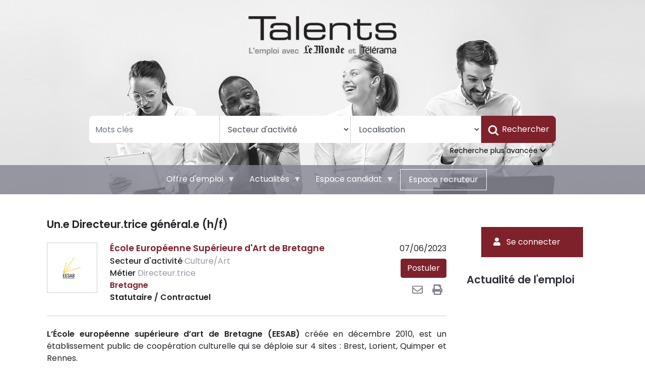

--- FILE ---
content_type: text/html; charset=UTF-8
request_url: https://www.talents.fr/offre-emploi/1547/une-directeurtrice-generale
body_size: 13393
content:



<!-- THEME DEBUG -->
<!-- THEME HOOK: 'html' -->
<!-- FILE NAME SUGGESTIONS:
   * html--node--1547.html.twig
   * html--node--%.html.twig
   * html--node.html.twig
   x html.html.twig
-->
<!-- BEGIN OUTPUT from 'sites/all/themes/bootstrap4/templates/layout/html.html.twig' -->

<!DOCTYPE html>
<html lang="fr" dir="ltr" prefix="content: http://purl.org/rss/1.0/modules/content/  dc: http://purl.org/dc/terms/  foaf: http://xmlns.com/foaf/0.1/  og: http://ogp.me/ns#  rdfs: http://www.w3.org/2000/01/rdf-schema#  schema: http://schema.org/  sioc: http://rdfs.org/sioc/ns#  sioct: http://rdfs.org/sioc/types#  skos: http://www.w3.org/2004/02/skos/core#  xsd: http://www.w3.org/2001/XMLSchema# " class="h-100">
  <head>
    <meta charset="utf-8" />
<script>(function(i,s,o,g,r,a,m){i["GoogleAnalyticsObject"]=r;i[r]=i[r]||function(){(i[r].q=i[r].q||[]).push(arguments)},i[r].l=1*new Date();a=s.createElement(o),m=s.getElementsByTagName(o)[0];a.async=1;a.src=g;m.parentNode.insertBefore(a,m)})(window,document,"script","https://www.google-analytics.com/analytics.js","ga");ga("create", "UA-200767430-1", {"cookieDomain":"auto"});ga("set", "anonymizeIp", true);ga("send", "pageview");</script>
<meta name="Generator" content="Drupal 8 (https://www.drupal.org)" />
<meta name="MobileOptimized" content="width" />
<meta name="HandheldFriendly" content="true" />
<meta name="viewport" content="width=device-width, initial-scale=1.0" />
<link rel="shortcut icon" href="/sites/default/files/favicon_1.ico" type="image/vnd.microsoft.icon" />
<link rel="alternate" hreflang="und" href="https://www.talents.fr/offre-emploi/1547/une-directeurtrice-generale" />
<link rel="canonical" href="https://www.talents.fr/offre-emploi/1547/une-directeurtrice-generale" />
<link rel="shortlink" href="https://www.talents.fr/node/1547" />
<link rel="revision" href="https://www.talents.fr/offre-emploi/1547/une-directeurtrice-generale" />

    <title>Un.e Directeur.trice général.e&nbsp;(h/f) | Talents.fr</title>
    <link rel="stylesheet" media="all" href="/core/assets/vendor/normalize-css/normalize.css?s7o18l" />
<link rel="stylesheet" media="all" href="/core/misc/normalize-fixes.css?s7o18l" />
<link rel="stylesheet" media="all" href="/sites/all/libraries/superfish/css/superfish.css?s7o18l" />
<link rel="stylesheet" media="all" href="/core/themes/stable/css/system/components/ajax-progress.module.css?s7o18l" />
<link rel="stylesheet" media="all" href="/core/themes/stable/css/system/components/align.module.css?s7o18l" />
<link rel="stylesheet" media="all" href="/core/themes/stable/css/system/components/autocomplete-loading.module.css?s7o18l" />
<link rel="stylesheet" media="all" href="/core/themes/stable/css/system/components/fieldgroup.module.css?s7o18l" />
<link rel="stylesheet" media="all" href="/core/themes/stable/css/system/components/container-inline.module.css?s7o18l" />
<link rel="stylesheet" media="all" href="/core/themes/stable/css/system/components/clearfix.module.css?s7o18l" />
<link rel="stylesheet" media="all" href="/core/themes/stable/css/system/components/details.module.css?s7o18l" />
<link rel="stylesheet" media="all" href="/core/themes/stable/css/system/components/hidden.module.css?s7o18l" />
<link rel="stylesheet" media="all" href="/core/themes/stable/css/system/components/item-list.module.css?s7o18l" />
<link rel="stylesheet" media="all" href="/core/themes/stable/css/system/components/js.module.css?s7o18l" />
<link rel="stylesheet" media="all" href="/core/themes/stable/css/system/components/nowrap.module.css?s7o18l" />
<link rel="stylesheet" media="all" href="/core/themes/stable/css/system/components/position-container.module.css?s7o18l" />
<link rel="stylesheet" media="all" href="/core/themes/stable/css/system/components/progress.module.css?s7o18l" />
<link rel="stylesheet" media="all" href="/core/themes/stable/css/system/components/reset-appearance.module.css?s7o18l" />
<link rel="stylesheet" media="all" href="/core/themes/stable/css/system/components/resize.module.css?s7o18l" />
<link rel="stylesheet" media="all" href="/core/themes/stable/css/system/components/sticky-header.module.css?s7o18l" />
<link rel="stylesheet" media="all" href="/core/themes/stable/css/system/components/system-status-counter.css?s7o18l" />
<link rel="stylesheet" media="all" href="/core/themes/stable/css/system/components/system-status-report-counters.css?s7o18l" />
<link rel="stylesheet" media="all" href="/core/themes/stable/css/system/components/system-status-report-general-info.css?s7o18l" />
<link rel="stylesheet" media="all" href="/core/themes/stable/css/system/components/tabledrag.module.css?s7o18l" />
<link rel="stylesheet" media="all" href="/core/themes/stable/css/system/components/tablesort.module.css?s7o18l" />
<link rel="stylesheet" media="all" href="/core/themes/stable/css/system/components/tree-child.module.css?s7o18l" />
<link rel="stylesheet" media="all" href="/core/themes/stable/css/views/views.module.css?s7o18l" />
<link rel="stylesheet" media="all" href="/sites/all/libraries/superfish/style/white/white.css?s7o18l" />
<link rel="stylesheet" media="all" href="/modules/better_exposed_filters/css/better_exposed_filters.css?s7o18l" />
<link rel="stylesheet" media="all" href="/core/themes/classy/css/components/action-links.css?s7o18l" />
<link rel="stylesheet" media="all" href="/core/themes/classy/css/components/breadcrumb.css?s7o18l" />
<link rel="stylesheet" media="all" href="/core/themes/classy/css/components/button.css?s7o18l" />
<link rel="stylesheet" media="all" href="/core/themes/classy/css/components/collapse-processed.css?s7o18l" />
<link rel="stylesheet" media="all" href="/core/themes/classy/css/components/container-inline.css?s7o18l" />
<link rel="stylesheet" media="all" href="/core/themes/classy/css/components/details.css?s7o18l" />
<link rel="stylesheet" media="all" href="/core/themes/classy/css/components/exposed-filters.css?s7o18l" />
<link rel="stylesheet" media="all" href="/core/themes/classy/css/components/field.css?s7o18l" />
<link rel="stylesheet" media="all" href="/core/themes/classy/css/components/form.css?s7o18l" />
<link rel="stylesheet" media="all" href="/core/themes/classy/css/components/icons.css?s7o18l" />
<link rel="stylesheet" media="all" href="/core/themes/classy/css/components/inline-form.css?s7o18l" />
<link rel="stylesheet" media="all" href="/core/themes/classy/css/components/item-list.css?s7o18l" />
<link rel="stylesheet" media="all" href="/core/themes/classy/css/components/link.css?s7o18l" />
<link rel="stylesheet" media="all" href="/core/themes/classy/css/components/links.css?s7o18l" />
<link rel="stylesheet" media="all" href="/core/themes/classy/css/components/menu.css?s7o18l" />
<link rel="stylesheet" media="all" href="/core/themes/classy/css/components/more-link.css?s7o18l" />
<link rel="stylesheet" media="all" href="/core/themes/classy/css/components/pager.css?s7o18l" />
<link rel="stylesheet" media="all" href="/core/themes/classy/css/components/tabledrag.css?s7o18l" />
<link rel="stylesheet" media="all" href="/core/themes/classy/css/components/tableselect.css?s7o18l" />
<link rel="stylesheet" media="all" href="/core/themes/classy/css/components/tablesort.css?s7o18l" />
<link rel="stylesheet" media="all" href="/core/themes/classy/css/components/textarea.css?s7o18l" />
<link rel="stylesheet" media="all" href="/core/themes/classy/css/components/ui-dialog.css?s7o18l" />
<link rel="stylesheet" media="all" href="/core/themes/classy/css/components/messages.css?s7o18l" />
<link rel="stylesheet" media="all" href="/sites/all/themes/bootstrap4/css/style.css?s7o18l" />
<link rel="stylesheet" media="all" href="/sites/all/themes/bootstrap4/owlcarousel/assets/owl.carousel.min.css?s7o18l" />
<link rel="stylesheet" media="all" href="/sites/all/themes/bootstrap4/owlcarousel/assets/owl.theme.default.min.css?s7o18l" />
<link rel="stylesheet" media="all" href="/sites/default/files/asset_injector/css/jacky_css-30f3eeda868cc08e2ade99349bd5d33f.css?s7o18l" />
<link rel="stylesheet" media="all" href="/sites/default/files/asset_injector/css/steph-cc74574eec368cd92649e204b03abee9.css?s7o18l" />
<link rel="stylesheet" media="all" href="/sites/default/files/asset_injector/css/style_direct_1-7d93150bda71349a17e82a31b5db4461.css?s7o18l" />
<link rel="stylesheet" media="all" href="/sites/default/files/asset_injector/css/style_direct_2-9e8e1f4b9e7ae6cf048d24c5b676bcee.css?s7o18l" />

    
<!--[if lte IE 8]>
<script src="/core/assets/vendor/html5shiv/html5shiv.min.js?v=3.7.3"></script>
<![endif]-->
<script src="/core/assets/vendor/jquery/jquery.min.js?v=3.5.1"></script>
<script src="/sites/default/files/asset_injector/js/jacky_date_offres_-680b83a836d20633c55d9bc7ad612ebc.js?s7o18l"></script>
<script src="https://use.fontawesome.com/releases/v5.13.1/js/all.js" defer crossorigin="anonymous"></script>
<script src="https://use.fontawesome.com/releases/v5.13.1/js/v4-shims.js" defer crossorigin="anonymous"></script>

  </head>
  <body class="path-node page-node-type-offres-d-emploi   d-flex flex-column h-100">
        <a href="#main-content" class="visually-hidden focusable skip-link">
      Aller au contenu principal
    </a>
    
    

<!-- THEME DEBUG -->
<!-- THEME HOOK: 'off_canvas_page_wrapper' -->
<!-- BEGIN OUTPUT from 'sites/all/themes/bootstrap4/templates/content/off-canvas-page-wrapper.html.twig' -->
  <div class="dialog-off-canvas-main-canvas d-flex flex-column h-100" data-off-canvas-main-canvas>
    

<!-- THEME DEBUG -->
<!-- THEME HOOK: 'page' -->
<!-- FILE NAME SUGGESTIONS:
   * page--offres-d-emploi.html.twig
   * page--node--1547.html.twig
   * page--node--%.html.twig
   * page--node.html.twig
   x page.html.twig
-->
<!-- BEGIN OUTPUT from 'sites/all/themes/bootstrap4/templates/layout/page.html.twig' -->


<header>
  

<!-- THEME DEBUG -->
<!-- THEME HOOK: 'region' -->
<!-- FILE NAME SUGGESTIONS:
   * region--header.html.twig
   x region.html.twig
-->
<!-- BEGIN OUTPUT from 'core/themes/classy/templates/layout/region.html.twig' -->
  <div class="region region-header">
    

<!-- THEME DEBUG -->
<!-- THEME HOOK: 'block' -->
<!-- FILE NAME SUGGESTIONS:
   * block--logotalents.frgm.html.twig
   * block--block-content--72786c64-2182-4eb2-a94a-e3683b8ad84d.html.twig
   * block--block-content.html.twig
   * block--block-content.html.twig
   x block.html.twig
-->
<!-- BEGIN OUTPUT from 'core/themes/classy/templates/block/block.html.twig' -->
<div id="block-logotalentsfrgm" class="block block-block-content block-block-content72786c64-2182-4eb2-a94a-e3683b8ad84d">
  
    
      

<!-- THEME DEBUG -->
<!-- THEME HOOK: 'field' -->
<!-- FILE NAME SUGGESTIONS:
   * field--block-content--body--basic.html.twig
   * field--block-content--body.html.twig
   * field--block-content--basic.html.twig
   * field--body.html.twig
   x field--text-with-summary.html.twig
   * field.html.twig
-->
<!-- BEGIN OUTPUT from 'sites/all/themes/bootstrap4/templates/field/field--text-with-summary.html.twig' -->

            <div class="clearfix text-formatted field field--name-body field--type-text-with-summary field--label-hidden field__item"><p><a href="/"><img alt="talents.fr" class="logo_header" data-entity-type="file" data-entity-uuid="e6c4b575-1dba-4147-bf22-14777c5f229e" src="/sites/default/files/inline-images/talents.fr-logo.png" /></a></p>

<p> </p>
</div>
      
<!-- END OUTPUT from 'sites/all/themes/bootstrap4/templates/field/field--text-with-summary.html.twig' -->


  </div>

<!-- END OUTPUT from 'core/themes/classy/templates/block/block.html.twig' -->



<!-- THEME DEBUG -->
<!-- THEME HOOK: 'block' -->
<!-- FILE NAME SUGGESTIONS:
   x block--viewsexposedfilterblock.html.twig
   * block--views-exposed-filter-blocks-block.html.twig
   * block--views-exposed-filter-blocks.html.twig
   * block.html.twig
-->
<!-- BEGIN OUTPUT from 'sites/all/themes/bootstrap4/templates/block/block--viewsexposedfilterblock.html.twig' -->
<div class="views-exposed-form bef-exposed-form block block-views-exposed-filter-blocks block-views-exposed-filter-blocks-block" data-drupal-selector="views-exposed-form-recherche-offre-front-default" id="block-viewsexposedfilterblock">
  
    
      

<!-- THEME DEBUG -->
<!-- THEME HOOK: 'form' -->
<!-- FILE NAME SUGGESTIONS:
   * form--views-exposed-form-recherche-offre-front-default.html.twig
   x form.html.twig
-->
<!-- BEGIN OUTPUT from 'core/themes/classy/templates/form/form.html.twig' -->
<form action="/fr/recherche-emploi" method="get" id="views-exposed-form-recherche-offre-front-default" accept-charset="UTF-8">
  

<!-- THEME DEBUG -->
<!-- THEME HOOK: 'views_exposed_form' -->
<!-- BEGIN OUTPUT from 'core/themes/classy/templates/views/views-exposed-form.html.twig' -->
<div class="form--inline clearfix">
  

<!-- THEME DEBUG -->
<!-- THEME HOOK: 'form_element' -->
<!-- FILE NAME SUGGESTIONS:
   * form-element--edit-combine.html.twig
   x form-element.html.twig
-->
<!-- BEGIN OUTPUT from 'sites/all/themes/bootstrap4/templates/form/form-element.html.twig' -->
<div class="js-form-item form-item js-form-type-textfield form-type-textfield js-form-item-combine form-item-combine">
  	    

<!-- THEME DEBUG -->
<!-- THEME HOOK: 'form_element_label' -->
<!-- FILE NAME SUGGESTIONS:
   * form-element-label--textfield.html.twig
   * form-element-label--edit-combine.html.twig
   x form-element-label.html.twig
-->
<!-- BEGIN OUTPUT from 'sites/all/themes/bootstrap4/templates/form/form-element-label.html.twig' -->
<label for="edit-combine">Mots clés (Ex : chef de projet, commercial, directeur...)</label>
<!-- END OUTPUT from 'sites/all/themes/bootstrap4/templates/form/form-element-label.html.twig' -->


	          

<!-- THEME DEBUG -->
<!-- THEME HOOK: 'input__textfield' -->
<!-- FILE NAME SUGGESTIONS:
   * input--textfield.html.twig
   * input--edit-combine.html.twig
   x input.html.twig
-->
<!-- BEGIN OUTPUT from 'sites/all/themes/bootstrap4/templates/form/input.html.twig' -->

  <input placeholder="Mots clés" data-drupal-selector="edit-combine" data-msg-maxlength="Mots clés (Ex : chef de projet, commercial, directeur...) field has a maximum length of 128." type="text" id="edit-combine" name="combine" value="" size="30" maxlength="128" class="form-text form-control" />


<!-- END OUTPUT from 'sites/all/themes/bootstrap4/templates/form/input.html.twig' -->


          </div>

<!-- END OUTPUT from 'sites/all/themes/bootstrap4/templates/form/form-element.html.twig' -->



<!-- THEME DEBUG -->
<!-- THEME HOOK: 'form_element' -->
<!-- FILE NAME SUGGESTIONS:
   * form-element--edit-field-secteur-d-activite-target-id.html.twig
   x form-element.html.twig
-->
<!-- BEGIN OUTPUT from 'sites/all/themes/bootstrap4/templates/form/form-element.html.twig' -->
<div class="js-form-item form-item js-form-type-select form-type-select js-form-item-field-secteur-d-activite-target-id form-item-field-secteur-d-activite-target-id">
  	    

<!-- THEME DEBUG -->
<!-- THEME HOOK: 'form_element_label' -->
<!-- FILE NAME SUGGESTIONS:
   * form-element-label--select.html.twig
   * form-element-label--edit-field-secteur-d-activite-target-id.html.twig
   x form-element-label.html.twig
-->
<!-- BEGIN OUTPUT from 'sites/all/themes/bootstrap4/templates/form/form-element-label.html.twig' -->
<label for="edit-field-secteur-d-activite-target-id">Secteur d'activité</label>
<!-- END OUTPUT from 'sites/all/themes/bootstrap4/templates/form/form-element-label.html.twig' -->


	          

<!-- THEME DEBUG -->
<!-- THEME HOOK: 'select' -->
<!-- BEGIN OUTPUT from 'sites/all/themes/bootstrap4/templates/form/select.html.twig' -->
<select data-drupal-selector="edit-field-secteur-d-activite-target-id" id="edit-field-secteur-d-activite-target-id" name="field_secteur_d_activite_target_id" class="form-select form-control"><option value="All" selected="selected">Secteur d&#039;activité</option><option value="363">Administration</option><option value="370">Archives/Collecte/Inventaire/Documentation</option><option value="239">Associatif</option><option value="331">Collectivités Territoriales</option><option value="247">Commercial/Vente</option><option value="238">Communication</option><option value="335">Comptabilité</option><option value="368">Culture</option><option value="403">Culture et Patrimoine</option><option value="367">Culture et Patrimoine audiovisuel</option><option value="235">Culture/Art</option><option value="250">Digital/Informatique</option><option value="256">Direction générale/Directions de service</option><option value="249">Documentation/Archives</option><option value="243">Economie/Finance</option><option value="339">Education</option><option value="354">Enseignement supérieur</option><option value="237">Enseignement/Formation</option><option value="245">Environnement/Ecologie</option><option value="364">Institution financière</option><option value="422">Institutions</option><option value="346">International</option><option value="419">juridique international</option><option value="241">Juridique/ Ressources Humaines</option><option value="258">Justice/défense/Sécurité</option><option value="248">Loisirs/Tourisme</option><option value="259">Média/Presse/Edition</option><option value="421">Organisme d&#039;Etat</option><option value="347">Organismes internationaux</option><option value="373">Production audiovisuelle</option><option value="255">Santé</option><option value="408">Santé/Social</option><option value="253">Secteur privé/Entreprises</option><option value="233">Secteur public/Administration</option><option value="254">Social/Education/services à la personne</option><option value="377">Technique</option><option value="328">Université européènne</option><option value="257">Urbanisme/Politique de la Ville/Aménagement du Territoire</option></select>
<!-- END OUTPUT from 'sites/all/themes/bootstrap4/templates/form/select.html.twig' -->


          </div>

<!-- END OUTPUT from 'sites/all/themes/bootstrap4/templates/form/form-element.html.twig' -->



<!-- THEME DEBUG -->
<!-- THEME HOOK: 'form_element' -->
<!-- FILE NAME SUGGESTIONS:
   * form-element--edit-field-localisation-taxonomy-target-id.html.twig
   x form-element.html.twig
-->
<!-- BEGIN OUTPUT from 'sites/all/themes/bootstrap4/templates/form/form-element.html.twig' -->
<div class="js-form-item form-item js-form-type-select form-type-select js-form-item-field-localisation-taxonomy-target-id form-item-field-localisation-taxonomy-target-id">
  	    

<!-- THEME DEBUG -->
<!-- THEME HOOK: 'form_element_label' -->
<!-- FILE NAME SUGGESTIONS:
   * form-element-label--select.html.twig
   * form-element-label--edit-field-localisation-taxonomy-target-id.html.twig
   x form-element-label.html.twig
-->
<!-- BEGIN OUTPUT from 'sites/all/themes/bootstrap4/templates/form/form-element-label.html.twig' -->
<label for="edit-field-localisation-taxonomy-target-id">Localisation</label>
<!-- END OUTPUT from 'sites/all/themes/bootstrap4/templates/form/form-element-label.html.twig' -->


	          

<!-- THEME DEBUG -->
<!-- THEME HOOK: 'select' -->
<!-- BEGIN OUTPUT from 'sites/all/themes/bootstrap4/templates/form/select.html.twig' -->
<select data-drupal-selector="edit-field-localisation-taxonomy-target-id" id="edit-field-localisation-taxonomy-target-id" name="field_localisation_taxonomy_target_id" class="form-select form-control"><option value="All" selected="selected">Localisation</option><option value="159">Auvergne-Rhône-Alpes</option><option value="163">Bourgogne-Franche-Comté</option><option value="164">Bretagne</option><option value="165">Centre-Val de Loire</option><option value="167">Corse</option><option value="168">DROM/COM</option><option value="24">Europe/International</option><option value="224">Grand Est</option><option value="225">Hauts-de-France</option><option value="171">Ile-de-France</option><option value="226">Normandie</option><option value="227">Nouvelle-Aquitaine</option><option value="228">Occitanie</option><option value="229">Pays de la Loire</option><option value="232">Provence-Alpes-Côte d’Azur</option></select>
<!-- END OUTPUT from 'sites/all/themes/bootstrap4/templates/form/select.html.twig' -->


          </div>

<!-- END OUTPUT from 'sites/all/themes/bootstrap4/templates/form/form-element.html.twig' -->



<!-- THEME DEBUG -->
<!-- THEME HOOK: 'container' -->
<!-- FILE NAME SUGGESTIONS:
   * container--offres-d-emploi--edit-actions.html.twig
   * container--edit-actions.html.twig
   x container.html.twig
-->
<!-- BEGIN OUTPUT from 'sites/all/themes/bootstrap4/templates/form/container.html.twig' -->
<div data-drupal-selector="edit-actions" class="form-actions js-form-wrapper form-wrapper" id="edit-actions">

<!-- THEME DEBUG -->
<!-- THEME HOOK: 'input__submit' -->
<!-- FILE NAME SUGGESTIONS:
   * input--submit.html.twig
   * input--edit-submit-recherche-offre-front.html.twig
   x input.html.twig
-->
<!-- BEGIN OUTPUT from 'sites/all/themes/bootstrap4/templates/form/input.html.twig' -->

  <input data-drupal-selector="edit-submit-recherche-offre-front" type="submit" id="edit-submit-recherche-offre-front" value="Rechercher" class="button js-form-submit form-submit btn btn-primary" />


<!-- END OUTPUT from 'sites/all/themes/bootstrap4/templates/form/input.html.twig' -->

</div>

<!-- END OUTPUT from 'sites/all/themes/bootstrap4/templates/form/container.html.twig' -->


</div>

<!-- END OUTPUT from 'core/themes/classy/templates/views/views-exposed-form.html.twig' -->


</form>

<!-- END OUTPUT from 'core/themes/classy/templates/form/form.html.twig' -->


    <div class="lien_recherche_avancee" ><a href="/fr/recherche-emploi-avance" title="Recherche plus avancée">Recherche plus avancée <span class="fontawesome-icon-inline"><i class="fas fa-chevron-down"></i>&nbsp;</span> </a></div>
</div>

<!-- END OUTPUT from 'sites/all/themes/bootstrap4/templates/block/block--viewsexposedfilterblock.html.twig' -->


  </div>

<!-- END OUTPUT from 'core/themes/classy/templates/layout/region.html.twig' -->

  

    
  <nav class="navbar navbar-expand-lg   bg-light">
    <div class="container row mx-auto">
      <div class="col-auto p-0">
        
      </div>

      <div class="col-3 col-md-auto p-0 text-right">
        <button class="navbar-toggler collapsed" type="button" data-toggle="collapse"
                data-target="#navbarSupportedContent" aria-controls="navbarSupportedContent"
                aria-expanded="false" aria-label="Toggle navigation">
          <span class="navbar-toggler-icon"></span>
        </button>
      </div>

      <div class="collapse navbar-collapse col-12 col-md-auto p-0 justify-content-end" id="navbarSupportedContent">
        

<!-- THEME DEBUG -->
<!-- THEME HOOK: 'region' -->
<!-- FILE NAME SUGGESTIONS:
   * region--nav-main.html.twig
   x region.html.twig
-->
<!-- BEGIN OUTPUT from 'core/themes/classy/templates/layout/region.html.twig' -->
  <div class="region region-nav-main">
    

<!-- THEME DEBUG -->
<!-- THEME HOOK: 'block' -->
<!-- FILE NAME SUGGESTIONS:
   * block--frontofficemenu-2.html.twig
   * block--superfish--front-office-menu.html.twig
   * block--superfish.html.twig
   * block--superfish.html.twig
   x block.html.twig
-->
<!-- BEGIN OUTPUT from 'core/themes/classy/templates/block/block.html.twig' -->
<div id="block-frontofficemenu-2" class="block block-superfish block-superfishfront-office-menu">
  
    
      

<!-- THEME DEBUG -->
<!-- THEME HOOK: 'superfish' -->
<!-- BEGIN OUTPUT from 'modules/superfish/templates/superfish.html.twig' -->

<ul id="superfish-front-office-menu" class="menu sf-menu sf-front-office-menu sf-horizontal sf-style-white">
  

<!-- THEME DEBUG -->
<!-- THEME HOOK: 'superfish_menu_items' -->
<!-- BEGIN OUTPUT from 'modules/superfish/templates/superfish-menu-items.html.twig' -->

<li id="front-office-menu-menu-link-contenta5588b1f-d85d-44e1-a072-b066753215ee" class="sf-depth-1 menuparent"><a href="/fr" class="sf-depth-1 menuparent">Offre d&#039;emploi</a><ul><!-- THEME DEBUG --><!-- THEME HOOK: 'superfish_menu_items' --><!-- BEGIN OUTPUT from 'modules/superfish/templates/superfish-menu-items.html.twig' --><li id="front-office-menu-menu-link-content8bf06189-8a9d-4e62-aa96-4ab7769af829" class="sf-depth-2 sf-no-children"><a href="/fr/recherche-emploi-avance" class="sf-depth-2"> Rechercher une offre d&#039;emploi</a></li><li id="front-office-menu-menu-link-contentfc5b34a6-88eb-4412-8704-82faf1accc4a" class="sf-depth-2 sf-no-children"><a href="/fr/recrutement-entreprises" class="sf-depth-2">Les entreprises qui recrutent</a></li><li id="front-office-menu-menu-link-contentff01de9b-543c-4d83-819f-2112a3dbf858" class="sf-depth-2 sf-no-children"><a href="/fr/offres-emploi-par-secteur" class="sf-depth-2">Les secteurs à la Une</a></li><li id="front-office-menu-menu-link-content152e4972-5752-41d7-95f9-30e7aa2ce976" class="sf-depth-2 sf-no-children"><a href="/fr/offres-emploi-par-metier" class="sf-depth-2">Les offres d&#039;emploi par métier</a></li><li id="front-office-menu-menu-link-contentb08892f0-f180-4860-9dc7-c3fe1c059092" class="sf-depth-2 sf-no-children"><a href="/fr/offres-emploi-par-region" class="sf-depth-2">Les offres d&#039;emploi par région</a></li><!-- END OUTPUT from 'modules/superfish/templates/superfish-menu-items.html.twig' --></ul></li><li id="front-office-menu-menu-link-contentd4288582-b06e-4ea7-ba51-0407ed98c9ba" class="sf-depth-1 menuparent"><a href="/fr/conseil-emploi" class="sf-depth-1 menuparent">Actualités</a><ul><!-- THEME DEBUG --><!-- THEME HOOK: 'superfish_menu_items' --><!-- BEGIN OUTPUT from 'modules/superfish/templates/superfish-menu-items.html.twig' --><li id="front-office-menu-menu-link-content9502c7c5-190c-4675-b0a0-05c2377dd4b7" class="sf-depth-2 sf-no-children"><a href="/fr/actualites-emploi" class="sf-depth-2">Actualité de l&#039;emploi</a></li><li id="front-office-menu-menu-link-contentb4832599-1ed1-4e23-9ee1-b9ff983d0a55" class="sf-depth-2 sf-no-children"><a href="/fr/recherches-d-emploi" class="sf-depth-2">Recherche d&#039;emploi</a></li><li id="front-office-menu-menu-link-contentcd5cc39a-b960-4bc6-ab83-5261b26f95f7" class="sf-depth-2 sf-no-children"><a href="/fr/evolutions-de-carriere" class="sf-depth-2">Evolution de carrière</a></li><li id="front-office-menu-menu-link-content91d340f7-b536-4fde-8d3c-eba10effe72a" class="sf-depth-2 sf-no-children"><a href="/fr/vies-en-entreprise" class="sf-depth-2">Vie en entreprise</a></li><li id="front-office-menu-menu-link-contentfd12726f-b7ee-4965-8a56-40f0e15be11f" class="sf-depth-2 sf-no-children"><a href="/fr/les-fiches-metiers" class="sf-depth-2">Fiches métiers</a></li><!-- END OUTPUT from 'modules/superfish/templates/superfish-menu-items.html.twig' --></ul></li><li id="front-office-menu-menu-link-content830680f0-aa44-49b2-a9c4-974055984d24" class="sf-depth-1 menuparent"><a href="/fr/user/login" class="sf-depth-1 menuparent">Espace candidat</a><ul><!-- THEME DEBUG --><!-- THEME HOOK: 'superfish_menu_items' --><!-- BEGIN OUTPUT from 'modules/superfish/templates/superfish-menu-items.html.twig' --><li id="front-office-menu-menu-link-contentb5430f6f-b3a1-4608-9a10-c79174cda948" class="sf-depth-2 sf-no-children"><a href="/fr/user/login" class="sf-depth-2">Se connecter</a></li><li id="front-office-menu-menu-link-content0bb185ff-7b41-46e0-8d9b-03511acdc2ab" class="sf-depth-2 sf-no-children"><a href="/fr/inscription-espace-candidat" class="sf-depth-2">S&#039;inscrire</a></li><li id="front-office-menu-menu-link-contentba0de694-b4c7-42b6-af77-148e21e112fa" class="sf-depth-2 sf-no-children"><a href="/fr/pourquoi-s-inscrire" class="sf-depth-2">Pourquoi s&#039;inscrire ?</a></li><!-- END OUTPUT from 'modules/superfish/templates/superfish-menu-items.html.twig' --></ul></li><li id="front-office-menu-menu-link-contentdc318dbf-1a51-49cd-8c09-c58034f89116" class="sf-depth-1 sf-no-children"><a href="/fr/espace-recruteur" class="sf-depth-1">Espace recruteur</a></li>
<!-- END OUTPUT from 'modules/superfish/templates/superfish-menu-items.html.twig' -->


</ul>

<!-- END OUTPUT from 'modules/superfish/templates/superfish.html.twig' -->


  </div>

<!-- END OUTPUT from 'core/themes/classy/templates/block/block.html.twig' -->


  </div>

<!-- END OUTPUT from 'core/themes/classy/templates/layout/region.html.twig' -->

      
              
      </div>
    </div>
  </nav>
  
</header>

<main role="main">
  <a id="main-content" tabindex="-1"></a>
    
    
  

  <div class="container">
          

<!-- THEME DEBUG -->
<!-- THEME HOOK: 'region' -->
<!-- FILE NAME SUGGESTIONS:
   * region--breadcrumb.html.twig
   x region.html.twig
-->
<!-- BEGIN OUTPUT from 'core/themes/classy/templates/layout/region.html.twig' -->
  <div class="region region-breadcrumb">
    

<!-- THEME DEBUG -->
<!-- THEME HOOK: 'block' -->
<!-- FILE NAME SUGGESTIONS:
   * block--bootstrap4-breadcrumbs.html.twig
   * block--system-breadcrumb-block.html.twig
   * block--system.html.twig
   x block.html.twig
-->
<!-- BEGIN OUTPUT from 'core/themes/classy/templates/block/block.html.twig' -->
<div id="block-bootstrap4-breadcrumbs" class="block block-system block-system-breadcrumb-block">
  
    
      

<!-- THEME DEBUG -->
<!-- THEME HOOK: 'breadcrumb' -->
<!-- BEGIN OUTPUT from 'sites/all/themes/bootstrap4/templates/navigation/breadcrumb.html.twig' -->
  <nav aria-label="breadcrumb">
    <h2 id="system-breadcrumb" class="visually-hidden">Fil d'Ariane</h2>
    <ol class="breadcrumb">
          <li class="breadcrumb-item">
                  <a href="/fr">Accueil</a>
              </li>
        </ol>
  </nav>

<!-- END OUTPUT from 'sites/all/themes/bootstrap4/templates/navigation/breadcrumb.html.twig' -->


  </div>

<!-- END OUTPUT from 'core/themes/classy/templates/block/block.html.twig' -->


  </div>

<!-- END OUTPUT from 'core/themes/classy/templates/layout/region.html.twig' -->


        <div class="row no-gutters">
            <div class="order-1 order-lg-2 col-12 col-lg-9">
        

<!-- THEME DEBUG -->
<!-- THEME HOOK: 'region' -->
<!-- FILE NAME SUGGESTIONS:
   * region--content.html.twig
   x region.html.twig
-->
<!-- BEGIN OUTPUT from 'core/themes/classy/templates/layout/region.html.twig' -->
  <div class="region region-content">
    

<!-- THEME DEBUG -->
<!-- THEME HOOK: 'block' -->
<!-- FILE NAME SUGGESTIONS:
   * block--bootstrap4-messages.html.twig
   x block--system-messages-block.html.twig
   * block--system.html.twig
   * block.html.twig
-->
<!-- BEGIN OUTPUT from 'core/themes/stable/templates/block/block--system-messages-block.html.twig' -->
<div data-drupal-messages-fallback class="hidden"></div>

<!-- END OUTPUT from 'core/themes/stable/templates/block/block--system-messages-block.html.twig' -->



<!-- THEME DEBUG -->
<!-- THEME HOOK: 'block' -->
<!-- FILE NAME SUGGESTIONS:
   * block--bootstrap4-page-title.html.twig
   * block--page-title-block.html.twig
   * block--core.html.twig
   x block.html.twig
-->
<!-- BEGIN OUTPUT from 'core/themes/classy/templates/block/block.html.twig' -->
<div id="block-bootstrap4-page-title" class="block block-core block-page-title-block">
  
    
      

<!-- THEME DEBUG -->
<!-- THEME HOOK: 'page_title' -->
<!-- BEGIN OUTPUT from 'sites/all/themes/bootstrap4/templates/content/page-title.html.twig' -->

  <h1 class="display-4 text-center page-title">

<!-- THEME DEBUG -->
<!-- THEME HOOK: 'field' -->
<!-- FILE NAME SUGGESTIONS:
   x field--node--title--offres-d-emploi.html.twig
   * field--node--title.html.twig
   * field--node--offres-d-emploi.html.twig
   * field--title.html.twig
   * field--string.html.twig
   * field.html.twig
-->
<!-- BEGIN OUTPUT from 'sites/all/themes/bootstrap4/templates/field/field--node--title--offres-d-emploi.html.twig' -->


<span class="field field--name-title field--type-string field--label-hidden"  >Un.e Directeur.trice général.e&nbsp;(h/f)
</span>

<!-- END OUTPUT from 'sites/all/themes/bootstrap4/templates/field/field--node--title--offres-d-emploi.html.twig' -->

</h1>




<!-- END OUTPUT from 'sites/all/themes/bootstrap4/templates/content/page-title.html.twig' -->


  </div>

<!-- END OUTPUT from 'core/themes/classy/templates/block/block.html.twig' -->



<!-- THEME DEBUG -->
<!-- THEME HOOK: 'block' -->
<!-- FILE NAME SUGGESTIONS:
   * block--bootstrap4-content.html.twig
   * block--system-main-block.html.twig
   * block--system.html.twig
   x block.html.twig
-->
<!-- BEGIN OUTPUT from 'core/themes/classy/templates/block/block.html.twig' -->
<div id="block-bootstrap4-content" class="block block-system block-system-main-block">
  
    
      

<!-- THEME DEBUG -->
<!-- THEME HOOK: 'node' -->
<!-- FILE NAME SUGGESTIONS:
   * node--1547--full.html.twig
   * node--1547.html.twig
   * node--offres-d-emploi--full.html.twig
   * node--offres-d-emploi.html.twig
   * node--full.html.twig
   * node.html.twig
-->
<!-- BEGIN OUTPUT from 'sites/all/themes/bootstrap4/templates/node--offres_d_emploi.html.twig' -->
<article data-history-node-id="1547" role="article" about="/offre-emploi/1547/une-directeurtrice-generale">

  
  <h2 class="titre_offres_stephanissss" >

<!-- THEME DEBUG -->
<!-- THEME HOOK: 'field' -->
<!-- FILE NAME SUGGESTIONS:
   x field--node--title--offres-d-emploi.html.twig
   * field--node--title.html.twig
   * field--node--offres-d-emploi.html.twig
   * field--title.html.twig
   * field--string.html.twig
   * field.html.twig
-->
<!-- BEGIN OUTPUT from 'sites/all/themes/bootstrap4/templates/field/field--node--title--offres-d-emploi.html.twig' -->


<span class="field field--name-title field--type-string field--label-hidden"  >Un.e Directeur.trice général.e&nbsp;(h/f)
</span>

<!-- END OUTPUT from 'sites/all/themes/bootstrap4/templates/field/field--node--title--offres-d-emploi.html.twig' -->

</h2>
  
  <div class="fof_logo_recrut">
		

<!-- THEME DEBUG -->
<!-- THEME HOOK: 'container' -->
<!-- BEGIN OUTPUT from 'sites/all/themes/bootstrap4/templates/form/container.html.twig' -->
<div class="views-element-container">

<!-- THEME DEBUG -->
<!-- THEME HOOK: 'views_view' -->
<!-- FILE NAME SUGGESTIONS:
   * views-view--get-logo-recruteur.html.twig
   x views-view.html.twig
-->
<!-- BEGIN OUTPUT from 'sites/all/themes/bootstrap4/templates/views/views-view.html.twig' -->
<div class="js-view-dom-id-0aca12382ab747610283a3b03aeff18982d7cb4454982d38393a196102b39220">
  
  
  

  
  
  

  

<!-- THEME DEBUG -->
<!-- THEME HOOK: 'views_view_unformatted' -->
<!-- FILE NAME SUGGESTIONS:
   * views-view-unformatted--get-logo-recruteur.html.twig
   x views-view-unformatted.html.twig
-->
<!-- BEGIN OUTPUT from 'sites/all/themes/bootstrap4/templates/views/views-view-unformatted.html.twig' -->
    <div class="views-row">

<!-- THEME DEBUG -->
<!-- THEME HOOK: 'views_view_fields' -->
<!-- FILE NAME SUGGESTIONS:
   * views-view-fields--get-logo-recruteur.html.twig
   x views-view-fields.html.twig
-->
<!-- BEGIN OUTPUT from 'sites/all/themes/bootstrap4/templates/views/views-view-fields.html.twig' -->
<div class="views-field views-field-field-logo"><div class="field-content">

<!-- THEME DEBUG -->
<!-- THEME HOOK: 'views_view_field' -->
<!-- FILE NAME SUGGESTIONS:
   * views-view-field--get-logo-recruteur.html.twig
   x views-view-field.html.twig
-->
<!-- BEGIN OUTPUT from 'sites/all/themes/bootstrap4/templates/views/views-view-field.html.twig' -->


<!-- THEME DEBUG -->
<!-- THEME HOOK: 'image_formatter' -->
<!-- BEGIN OUTPUT from 'sites/all/themes/bootstrap4/templates/field/image-formatter.html.twig' -->
  

<!-- THEME DEBUG -->
<!-- THEME HOOK: 'image' -->
<!-- BEGIN OUTPUT from 'sites/all/themes/bootstrap4/templates/field/image.html.twig' -->
<img src="/sites/default/files/2023-06/LOGO-EESAB-135x75px.jpg" width="135" height="75" alt="Logo EESAB" typeof="foaf:Image" />

<!-- END OUTPUT from 'sites/all/themes/bootstrap4/templates/field/image.html.twig' -->



<!-- END OUTPUT from 'sites/all/themes/bootstrap4/templates/field/image-formatter.html.twig' -->


<!-- END OUTPUT from 'sites/all/themes/bootstrap4/templates/views/views-view-field.html.twig' -->

</div></div>
<!-- END OUTPUT from 'sites/all/themes/bootstrap4/templates/views/views-view-fields.html.twig' -->

</div>

<!-- END OUTPUT from 'sites/all/themes/bootstrap4/templates/views/views-view-unformatted.html.twig' -->


    

<!-- THEME DEBUG -->
<!-- THEME HOOK: 'views_mini_pager' -->
<!-- BEGIN OUTPUT from 'core/themes/classy/templates/views/views-mini-pager.html.twig' -->

<!-- END OUTPUT from 'core/themes/classy/templates/views/views-mini-pager.html.twig' -->



  
  

  
  
</div>

<!-- END OUTPUT from 'sites/all/themes/bootstrap4/templates/views/views-view.html.twig' -->

</div>

<!-- END OUTPUT from 'sites/all/themes/bootstrap4/templates/form/container.html.twig' -->


  </div>
  
  <div>
	<div class="field field--name-field-recruteur field--type-entity-reference field--label-above">
		<div class="field__label">Recruteur</div>
        <div class="field__item"><a href="/fr/offres-emploi-par-recruteur/1546/École Européenne Supérieure d&amp;#039;Art de Bretagne">École Européenne Supérieure d&#039;Art de Bretagne</a></div>
    </div>
	
	<!--div class="email_offres_stephanisss">
		<ul>
			<li>
				<span class="email_offres_label_stephanisss" >Email du recruteur: </span> <span class="email_offres_value_stephanisss" >contact@eesab.fr</span>
			</li>
			<li>
				<span class="email_offres_label_stephanisss" >Email contact: </span> <span class="email_offres_value_stephanisss" >contact@eesab.fr</span>
			</li>
		</ul>
	</div-->
	<div class="field field--name-field-secteur-d-activite field--type-entity-reference field--label-above">
		<div class="field__label">Secteur d'activité</div>
        <div class="field__item"><a href="/fr/offres-emploi-par-secteur/235/Culture-Art">Culture/Art</a></div>
    </div>
	<div class="field field--name-field-metier field--type-entity-reference field--label-above">
		<div class="field__label">Métier</div>
        <div class="field__item"><a href="/fr/offres-emploi-par-metier/348/Directeur.trice">Directeur.trice</a></div>
    </div>
	<div class="field field--name-field-localisation-taxonomy field--type-entity-reference field--label-above">
		<div class="field__label">Localisation</div>
        <div class="field__item"><a href="/fr/offres-emploi-par-region/164/Bretagne">Bretagne</a></div>
    </div>
	
	

<!-- THEME DEBUG -->
<!-- THEME HOOK: 'field' -->
<!-- FILE NAME SUGGESTIONS:
   * field--node--field-type-de-contrat---offres-d-emploi.html.twig
   * field--node--field-type-de-contrat-.html.twig
   * field--node--offres-d-emploi.html.twig
   * field--field-type-de-contrat-.html.twig
   * field--list-integer.html.twig
   x field.html.twig
-->
<!-- BEGIN OUTPUT from 'sites/all/themes/bootstrap4/templates/field/field.html.twig' -->

  <div class="field field--name-field-type-de-contrat- field--type-list-integer field--label-above">
    <div class="field__label">Type de contrat </div>
              <div class="field__item">Statutaire / Contractuel</div>
          </div>

<!-- END OUTPUT from 'sites/all/themes/bootstrap4/templates/field/field.html.twig' -->


	
	

<!-- THEME DEBUG -->
<!-- THEME HOOK: 'field' -->
<!-- FILE NAME SUGGESTIONS:
   * field--node--field-debut-de-parution--offres-d-emploi.html.twig
   * field--node--field-debut-de-parution.html.twig
   * field--node--offres-d-emploi.html.twig
   * field--field-debut-de-parution.html.twig
   * field--datetime.html.twig
   x field.html.twig
-->
<!-- BEGIN OUTPUT from 'sites/all/themes/bootstrap4/templates/field/field.html.twig' -->

  <div class="field field--name-field-debut-de-parution field--type-datetime field--label-above">
    <div class="field__label">Début de parution</div>
              <div class="field__item">07/06/2023</div>
          </div>

<!-- END OUTPUT from 'sites/all/themes/bootstrap4/templates/field/field.html.twig' -->


  </div>
  <div class="stephanissss_postuler">
		  	  	  				<a class="btn btn-success" href="/fr/offre-emploi-postuler.php/1547" role="button">Postuler</a>
		<!--a class="btn btn-danger" href="/fr/offre-emploi-postuler-candidature-libre?offre_id=1547&offre_name=Un.e Directeur.trice général.e" role="button">Candidature libre</a-->
			    </div>
  <div class="stephanissss">
  
  <div class="btn_picto_box">
	<a class="btn_partager " href="/fr/envoi-a-un-ami?offre_id=1547&offre_name=Un.e Directeur.trice général.e&offre_recruteur=École Européenne Supérieure d&amp;#039;Art de Bretagne" ><span class="fontawesome-icon-inline"><i class="fa fa-envelope-o"></i></span></a>

	<a class="btn_imprimer " href="/fr/print/pdf/node/1547" ><span class="fontawesome-icon-inline"><i class="fa fa-print"></i></span></a>

	

	</div>
  
  </div>
  <div>
    	

<!-- THEME DEBUG -->
<!-- THEME HOOK: 'field' -->
<!-- FILE NAME SUGGESTIONS:
   * field--node--body--offres-d-emploi.html.twig
   * field--node--body.html.twig
   * field--node--offres-d-emploi.html.twig
   * field--body.html.twig
   x field--text-with-summary.html.twig
   * field.html.twig
-->
<!-- BEGIN OUTPUT from 'sites/all/themes/bootstrap4/templates/field/field--text-with-summary.html.twig' -->

            <div class="clearfix text-formatted field field--name-body field--type-text-with-summary field--label-hidden field__item"><p><strong>L’École européenne supérieure d’art de Bretagne (EESAB)</strong> créée en décembre 2010, est un établissement public de coopération culturelle qui se déploie sur 4 sites : Brest, Lorient, Quimper et Rennes.</p>

<p>Le Conseil d’administration de l’établissement est composé des membres fondateurs, de représentants des personnels et des étudiants et de deux personnalités qualifiées.</p>

<p><strong>recrute</strong></p>

<p><strong>un.e Directeur.trice général.e </strong></p>

<p>(Cadres d'emploi : Administrateur territorial - Titulaire ou contractuel de droit public.         Mandat de 5 ans renouvelable par période de 3 ans)</p>

<p><strong>Missions</strong> :</p>

<p>• Assurer la direction de l’établissement<br />
• Piloter, faire valider et mettre en œuvre le projet de l’établissement dans le cadre des<br />
programmes nationaux des diplômes préparés et des orientations validées par le Conseil d’Ad-<br />
ministration de l’établissement                                                                                                              • Organiser, diriger et coordonner l’action pédagogique, scientifique, artistique, culturelle et administrative de l’établissement, impulser les actions et garantir leur cohérence, définir des<br />
projets innovants en favorisant des partenariats, organiser la communication générale de l’éta-<br />
blissement.</p>

<p><strong>Profil </strong>:</p>

<p>• Expérience confirmée de la direction d’un établissement public                                                    • Expérience de direction d’un établissement d’enseignement supérieur artistique appréciée<br />
• Connaissance confirmée des champs de l’art<br />
contemporain, du design, de la communication et leurs problématiques                                          • Connaissance avérée du système de l’enseignement supérieur et du développement de la recherche                                                                                                                                                 • Expérience avérée en management, en coordination d’équipes et portage de projets complexes                                                                                                                                                • Maîtrise de l’environnement territorial et public, des réseaux institutionnels et des mécanismes de l’aide publique<br />
• Connaissance confirmée du fonctionnement des collectivités, de la commande publique et des finances publiques ainsi que des règles RH<br />
• Expérience de projets internationaux et maîtrise de la langue anglaise ; maîtrise d’une ou plusieurs autres langues appréciée                                                                                                       • Diplôme de l’enseignement supérieur ou expérience équivalente                                                   • Grande disponibilité.</p>

<p><strong>Candidatures</strong> :</p>

<p><strong>Etape 1 </strong>: Adresser une lettre de motivation et un CV <strong>au plus tard le 30 Juillet 2023</strong> à : Mme la Présidente de l’École européenne supérieure d’art de Bretagne - Direction générale - 34 Rue Hoche - 35000 Rennes.<br />
Ou par mail à : contact@eesab.fr</p>

<p><strong>Etape 2</strong> : Sur la base d’une note de cadrage transmise par l’établissement, les candidats présélectionnés produiront, entre le 11/09 et le 15/10/2023, une note d’intention de 20 pages sur les grandes lignes du projet en matière d’orientations pédagogiques, artistiques, culturelles et scientifiques.</p>

<p>Le jury se réunira pour les auditions le 8/11/2023.</p>

<p>Renseignements: Mme Danièle YVERGNIAUX, Directrice générale (daniele.yvergniaux@eesab.fr)</p>

<p><strong>Poste à temps complet à pouvoir en mars 2024<br />
Cette offre est consultable sur notre site internet : www.eesab.fr</strong></p></div>
      
<!-- END OUTPUT from 'sites/all/themes/bootstrap4/templates/field/field--text-with-summary.html.twig' -->


    </div>
  
  
   
  
 

</article>

<!-- END OUTPUT from 'sites/all/themes/bootstrap4/templates/node--offres_d_emploi.html.twig' -->


  </div>

<!-- END OUTPUT from 'core/themes/classy/templates/block/block.html.twig' -->



<!-- THEME DEBUG -->
<!-- THEME HOOK: 'block' -->
<!-- FILE NAME SUGGESTIONS:
   x block--views-block--offre-similaire-block-1.html.twig
   x block--views-block--offre-similaire-block-1.html.twig
   * block--views-block.html.twig
   * block--views.html.twig
   * block.html.twig
-->
<!-- BEGIN OUTPUT from 'sites/all/themes/bootstrap4/templates/block/block--views-block--offre-similaire-block-1.html.twig' -->
<div class="views-element-container block block-views block-views-blockoffre-similaire-block-1" id="block-views-block-offre-similaire-block-1">
  
      <h2>Offre d'emploi similaires</h2>
    
    <div class='similar-offer-wrap'>
    

<!-- THEME DEBUG -->
<!-- THEME HOOK: 'container' -->
<!-- BEGIN OUTPUT from 'sites/all/themes/bootstrap4/templates/form/container.html.twig' -->
<div>

<!-- THEME DEBUG -->
<!-- THEME HOOK: 'views_view__offre_similaire' -->
<!-- FILE NAME SUGGESTIONS:
   x views-view--offre-similaire.html.twig
   x views-view--offre-similaire.html.twig
   x views-view--offre-similaire.html.twig
   * views-view.html.twig
-->
<!-- BEGIN OUTPUT from 'sites/all/themes/bootstrap4/templates/views/views-view--offre-similaire.html.twig' -->
<div class="js-view-dom-id-a4cb6b0cf73d21e20d1b14e2ec0e91e4fcda650f45618a45d3ec0580ce9731e4">
  
  
  

  
  
  

    

  
  

  
  
</div>

<!-- END OUTPUT from 'sites/all/themes/bootstrap4/templates/views/views-view--offre-similaire.html.twig' -->

</div>

<!-- END OUTPUT from 'sites/all/themes/bootstrap4/templates/form/container.html.twig' -->


  </div>
  </div>

<!-- END OUTPUT from 'sites/all/themes/bootstrap4/templates/block/block--views-block--offre-similaire-block-1.html.twig' -->


  </div>

<!-- END OUTPUT from 'core/themes/classy/templates/layout/region.html.twig' -->


      </div>
              <div class="order-3 col-12 col-lg-3">
          

<!-- THEME DEBUG -->
<!-- THEME HOOK: 'region' -->
<!-- FILE NAME SUGGESTIONS:
   * region--sidebar-second.html.twig
   x region.html.twig
-->
<!-- BEGIN OUTPUT from 'core/themes/classy/templates/layout/region.html.twig' -->
  <div class="region region-sidebar-second">
    

<!-- THEME DEBUG -->
<!-- THEME HOOK: 'block' -->
<!-- FILE NAME SUGGESTIONS:
   * block--bootstrap4-account-menu.html.twig
   * block--system-menu-block--account.html.twig
   x block--system-menu-block.html.twig
   * block--system.html.twig
   * block.html.twig
-->
<!-- BEGIN OUTPUT from 'sites/all/themes/bootstrap4/templates/block/block--system-menu-block.html.twig' -->

<nav role="navigation" aria-labelledby="block-bootstrap4-account-menu-menu" id="block-bootstrap4-account-menu" class="block block-menu navigation menu--account">
	            
  <h5 class="visually-hidden" id="block-bootstrap4-account-menu-menu">Menu du compte de l&#039;utilisateur</h5>
  

        

<!-- THEME DEBUG -->
<!-- THEME HOOK: 'menu__account' -->
<!-- FILE NAME SUGGESTIONS:
   * menu--account.html.twig
   * menu--account.html.twig
   x menu.html.twig
-->
<!-- BEGIN OUTPUT from 'sites/all/themes/bootstrap4/templates/navigation/menu.html.twig' -->

        <ul class="nav navbar-nav">
            <li class="nav-item">
      <a href="/fr/user/login" class="nav-link" data-drupal-link-system-path="user/login">Se connecter</a>
          </li>
  </ul>
  


<!-- END OUTPUT from 'sites/all/themes/bootstrap4/templates/navigation/menu.html.twig' -->


  </nav>

<!-- END OUTPUT from 'sites/all/themes/bootstrap4/templates/block/block--system-menu-block.html.twig' -->



<!-- THEME DEBUG -->
<!-- THEME HOOK: 'block' -->
<!-- FILE NAME SUGGESTIONS:
   * block--views-block--fo-bloc-actualite-de-l-emploi-block-1.html.twig
   * block--views-block--fo-bloc-actualite-de-l-emploi-block-1.html.twig
   * block--views-block.html.twig
   * block--views.html.twig
   x block.html.twig
-->
<!-- BEGIN OUTPUT from 'core/themes/classy/templates/block/block.html.twig' -->
<div class="views-element-container block block-views block-views-blockfo-bloc-actualite-de-l-emploi-block-1" id="block-views-block-fo-bloc-actualite-de-l-emploi-block-1">
  
      <h2>Actualité de l'emploi</h2>
    
      

<!-- THEME DEBUG -->
<!-- THEME HOOK: 'container' -->
<!-- BEGIN OUTPUT from 'sites/all/themes/bootstrap4/templates/form/container.html.twig' -->
<div>

<!-- THEME DEBUG -->
<!-- THEME HOOK: 'views_view' -->
<!-- FILE NAME SUGGESTIONS:
   * views-view--fo-bloc-actualite-de-l-emploi.html.twig
   x views-view.html.twig
-->
<!-- BEGIN OUTPUT from 'sites/all/themes/bootstrap4/templates/views/views-view.html.twig' -->
<div class="js-view-dom-id-dfbd3508986be4592025498a3190d0b90c2ae62552f14c4389f725c8a776828e">
  
  
  

  
  
  

    

  
  

  
  
</div>

<!-- END OUTPUT from 'sites/all/themes/bootstrap4/templates/views/views-view.html.twig' -->

</div>

<!-- END OUTPUT from 'sites/all/themes/bootstrap4/templates/form/container.html.twig' -->


  </div>

<!-- END OUTPUT from 'core/themes/classy/templates/block/block.html.twig' -->


  </div>

<!-- END OUTPUT from 'core/themes/classy/templates/layout/region.html.twig' -->


        </div>
          </div>
  </div>

</main>

<footer class="mt-auto   footer-dark text-light bg-secondary">

  <div class="container">
    <div  class="row">

<!-- THEME DEBUG -->
<!-- THEME HOOK: 'region' -->
<!-- FILE NAME SUGGESTIONS:
   * region--footer-top.html.twig
   x region.html.twig
-->
<!-- BEGIN OUTPUT from 'core/themes/classy/templates/layout/region.html.twig' -->
  <div class="region region-footer-top">
    

<!-- THEME DEBUG -->
<!-- THEME HOOK: 'block' -->
<!-- FILE NAME SUGGESTIONS:
   * block--texteenbasaudessusdufooterlink.html.twig
   * block--block-content--336d2a00-7fd0-419c-87b2-e156f06cc231.html.twig
   * block--block-content.html.twig
   * block--block-content.html.twig
   x block.html.twig
-->
<!-- BEGIN OUTPUT from 'core/themes/classy/templates/block/block.html.twig' -->
<div id="block-texteenbasaudessusdufooterlink" class="block block-block-content block-block-content336d2a00-7fd0-419c-87b2-e156f06cc231">
  
    
      

<!-- THEME DEBUG -->
<!-- THEME HOOK: 'field' -->
<!-- FILE NAME SUGGESTIONS:
   * field--block-content--body--basic.html.twig
   * field--block-content--body.html.twig
   * field--block-content--basic.html.twig
   * field--body.html.twig
   x field--text-with-summary.html.twig
   * field.html.twig
-->
<!-- BEGIN OUTPUT from 'sites/all/themes/bootstrap4/templates/field/field--text-with-summary.html.twig' -->

            <div class="clearfix text-formatted field field--name-body field--type-text-with-summary field--label-hidden field__item"><p>Avec Talents découvrez une gamme complète d'offres d'emploi, du jeune diplômé au cadre expérimenté ou dirigeant, dans les entreprises publiques ou privées, les associations Loi 1901, les fondations reconnues d'utilité publique et les Fonctions Publiques (Etat, Territoriale et Hospitalière).</p>

<p>Conseils pratiques sur la recherche d'emploi en France et à l'étranger (CV et lettre de motivation), services destinés aux recruteurs (dépôt d'offres d'emploi et recrutement en ligne).</p></div>
      
<!-- END OUTPUT from 'sites/all/themes/bootstrap4/templates/field/field--text-with-summary.html.twig' -->


  </div>

<!-- END OUTPUT from 'core/themes/classy/templates/block/block.html.twig' -->


  </div>

<!-- END OUTPUT from 'core/themes/classy/templates/layout/region.html.twig' -->

</div>
  </div> 
  
  <div class="container">
  <div class="row row-cols-3">
    <div>

<!-- THEME DEBUG -->
<!-- THEME HOOK: 'region' -->
<!-- FILE NAME SUGGESTIONS:
   * region--footer-left.html.twig
   x region.html.twig
-->
<!-- BEGIN OUTPUT from 'core/themes/classy/templates/layout/region.html.twig' -->
  <div class="region region-footer-left">
    

<!-- THEME DEBUG -->
<!-- THEME HOOK: 'block' -->
<!-- FILE NAME SUGGESTIONS:
   * block--footernouscontacter.html.twig
   * block--block-content--0bf0c84e-ad86-4b53-9b4d-ac66bb3432b9.html.twig
   * block--block-content.html.twig
   * block--block-content.html.twig
   x block.html.twig
-->
<!-- BEGIN OUTPUT from 'core/themes/classy/templates/block/block.html.twig' -->
<div id="block-footernouscontacter" class="block block-block-content block-block-content0bf0c84e-ad86-4b53-9b4d-ac66bb3432b9">
  
      <h2>Talents</h2>
    
      

<!-- THEME DEBUG -->
<!-- THEME HOOK: 'field' -->
<!-- FILE NAME SUGGESTIONS:
   * field--block-content--body--basic.html.twig
   * field--block-content--body.html.twig
   * field--block-content--basic.html.twig
   * field--body.html.twig
   x field--text-with-summary.html.twig
   * field.html.twig
-->
<!-- BEGIN OUTPUT from 'sites/all/themes/bootstrap4/templates/field/field--text-with-summary.html.twig' -->

            <div class="clearfix text-formatted field field--name-body field--type-text-with-summary field--label-hidden field__item"><dl>
	<dd><a href="/qui-sommes-nous" title="Qui sommes-nous ?">Qui sommes-nous ?</a></dd>
	<dd><a href="/mentions-legales" title="Mentions légales">Mentions légales</a></dd>
	<dd><a href="/contact/" title="Contact">Contact</a></dd>
	<dd><a href="http://mpublicite.fr" target="_blank" title="mpublicite.fr">mpublicite.fr</a></dd>
</dl>
</div>
      
<!-- END OUTPUT from 'sites/all/themes/bootstrap4/templates/field/field--text-with-summary.html.twig' -->


  </div>

<!-- END OUTPUT from 'core/themes/classy/templates/block/block.html.twig' -->


  </div>

<!-- END OUTPUT from 'core/themes/classy/templates/layout/region.html.twig' -->

</div>    
        <div> 

<!-- THEME DEBUG -->
<!-- THEME HOOK: 'region' -->
<!-- FILE NAME SUGGESTIONS:
   * region--footer-center.html.twig
   x region.html.twig
-->
<!-- BEGIN OUTPUT from 'core/themes/classy/templates/layout/region.html.twig' -->
  <div class="region region-footer-center">
    

<!-- THEME DEBUG -->
<!-- THEME HOOK: 'block' -->
<!-- FILE NAME SUGGESTIONS:
   * block--footersitedugroupe.html.twig
   * block--block-content--830b4df4-b4f7-4105-bffc-2f746d6b2dcb.html.twig
   * block--block-content.html.twig
   * block--block-content.html.twig
   x block.html.twig
-->
<!-- BEGIN OUTPUT from 'core/themes/classy/templates/block/block.html.twig' -->
<div id="block-footersitedugroupe" class="block block-block-content block-block-content830b4df4-b4f7-4105-bffc-2f746d6b2dcb">
  
      <h2>Les sites du groupe</h2>
    
      

<!-- THEME DEBUG -->
<!-- THEME HOOK: 'field' -->
<!-- FILE NAME SUGGESTIONS:
   * field--block-content--body--basic.html.twig
   * field--block-content--body.html.twig
   * field--block-content--basic.html.twig
   * field--body.html.twig
   x field--text-with-summary.html.twig
   * field.html.twig
-->
<!-- BEGIN OUTPUT from 'sites/all/themes/bootstrap4/templates/field/field--text-with-summary.html.twig' -->

            <div class="clearfix text-formatted field field--name-body field--type-text-with-summary field--label-hidden field__item"><dl>
    <dd><a href="https://www.telerama.fr/" target="_blank" title="Télérama.fr">Télérama.fr</a></dd>
    <dd><a href="https://www.lemonde.fr/" target="_blank" title="LeMonde.fr">LeMonde.fr</a></dd>
    <dd><a href="https://www.courrierinternational.com/" target="_blank" title="CourrierInternational.com">CourrierInternational.com</a></dd>
	<dd><a href="https://www.huffingtonpost.fr/" target="_blank" title="huffingtonpost.fr">huffingtonpost.fr</a></dd>
	<dd><a href="https://www.monde-diplomatique.fr/" target="_blank" title="MondeDiplomatique.fr">MondeDiplomatique.fr</a></dd>
</dl>
</div>
      
<!-- END OUTPUT from 'sites/all/themes/bootstrap4/templates/field/field--text-with-summary.html.twig' -->


  </div>

<!-- END OUTPUT from 'core/themes/classy/templates/block/block.html.twig' -->


  </div>

<!-- END OUTPUT from 'core/themes/classy/templates/layout/region.html.twig' -->

</div>
            <div> 

<!-- THEME DEBUG -->
<!-- THEME HOOK: 'region' -->
<!-- FILE NAME SUGGESTIONS:
   * region--footer-right.html.twig
   x region.html.twig
-->
<!-- BEGIN OUTPUT from 'core/themes/classy/templates/layout/region.html.twig' -->
  <div class="region region-footer-right">
    

<!-- THEME DEBUG -->
<!-- THEME HOOK: 'block' -->
<!-- FILE NAME SUGGESTIONS:
   * block--footersuiveznoussurlesreseaux.html.twig
   * block--block-content--6cf25c3f-88d3-40a4-9151-f594f4d77d9e.html.twig
   * block--block-content.html.twig
   * block--block-content.html.twig
   x block.html.twig
-->
<!-- BEGIN OUTPUT from 'core/themes/classy/templates/block/block.html.twig' -->
<div id="block-footersuiveznoussurlesreseaux" class="block block-block-content block-block-content6cf25c3f-88d3-40a4-9151-f594f4d77d9e">
  
      <h2>Suivez-nous sur les réseaux</h2>
    
      

<!-- THEME DEBUG -->
<!-- THEME HOOK: 'field' -->
<!-- FILE NAME SUGGESTIONS:
   * field--block-content--body--basic.html.twig
   * field--block-content--body.html.twig
   * field--block-content--basic.html.twig
   * field--body.html.twig
   x field--text-with-summary.html.twig
   * field.html.twig
-->
<!-- BEGIN OUTPUT from 'sites/all/themes/bootstrap4/templates/field/field--text-with-summary.html.twig' -->

            <div class="clearfix text-formatted field field--name-body field--type-text-with-summary field--label-hidden field__item"><p><a href="https://www.facebook.com/lemonde.fr/" title="facebook"><span class="fontawesome-icon-inline"> <i class="fab fa-facebook"></i> </span> Le monde </a>    <a href="https://www.facebook.com/Telerama/" title="facebook"> <span class="fontawesome-icon-inline"> <i class="fab fa-facebook"></i> </span> Telerama </a>   <br />
<a href="https://www.instagram.com/lemondefr/?hl=fr" title="instagramm"><span class="fontawesome-icon-inline"> <i class="fab fa-instagram"></i></span>   Le Monde</a>    <a href="https://www.instagram.com/telerama/?hl=fr" title="instagramm"> <span class="fontawesome-icon-inline"> <i class="fab fa-instagram"></i></span>   Telerama</a>   <br />
<a href="https://twitter.com/lemondefr" title="twitter"><span class="fontawesome-icon-inline"> <i class="fab fa-twitter"></i> </span> Le Monde</a>    <a href="https://twitter.com/Telerama" title="twitter"> <span class="fontawesome-icon-inline"> <i class="fab fa-twitter"></i></span>  Telerama</a>    <!-- a href="#" title="youtube">
  <span class="fontawesome-icon-inline">
     <i class="fab fa-youtube"></i>&nbsp;
  </span>
</a --></p>
</div>
      
<!-- END OUTPUT from 'sites/all/themes/bootstrap4/templates/field/field--text-with-summary.html.twig' -->


  </div>

<!-- END OUTPUT from 'core/themes/classy/templates/block/block.html.twig' -->


  </div>

<!-- END OUTPUT from 'core/themes/classy/templates/layout/region.html.twig' -->

</div>
        
  </div>
  <div class="container">
      <div>

<!-- THEME DEBUG -->
<!-- THEME HOOK: 'region' -->
<!-- FILE NAME SUGGESTIONS:
   * region--footer.html.twig
   x region.html.twig
-->
<!-- BEGIN OUTPUT from 'core/themes/classy/templates/layout/region.html.twig' -->
  <div class="region region-footer">
    

<!-- THEME DEBUG -->
<!-- THEME HOOK: 'block' -->
<!-- FILE NAME SUGGESTIONS:
   * block--views-block--fo-liste-secteur-activite-footer-block-1.html.twig
   * block--views-block--fo-liste-secteur-activite-footer-block-1.html.twig
   * block--views-block.html.twig
   * block--views.html.twig
   x block.html.twig
-->
<!-- BEGIN OUTPUT from 'core/themes/classy/templates/block/block.html.twig' -->
<div class="views-element-container block block-views block-views-blockfo-liste-secteur-activite-footer-block-1" id="block-views-block-fo-liste-secteur-activite-footer-block-1">
  
    
      

<!-- THEME DEBUG -->
<!-- THEME HOOK: 'container' -->
<!-- BEGIN OUTPUT from 'sites/all/themes/bootstrap4/templates/form/container.html.twig' -->
<div>

<!-- THEME DEBUG -->
<!-- THEME HOOK: 'views_view' -->
<!-- FILE NAME SUGGESTIONS:
   * views-view--fo-liste-secteur-activite-footer.html.twig
   x views-view.html.twig
-->
<!-- BEGIN OUTPUT from 'sites/all/themes/bootstrap4/templates/views/views-view.html.twig' -->
<div class="js-view-dom-id-cec1b045fa24a57f8d2523108201f9089a0485cef28a0c6cd2e1a4e189962f5e">
  
  
  

  
  
  

  

<!-- THEME DEBUG -->
<!-- THEME HOOK: 'views_view_unformatted' -->
<!-- FILE NAME SUGGESTIONS:
   * views-view-unformatted--fo-liste-secteur-activite-footer.html.twig
   x views-view-unformatted.html.twig
-->
<!-- BEGIN OUTPUT from 'sites/all/themes/bootstrap4/templates/views/views-view-unformatted.html.twig' -->
    <div class="views-row">

<!-- THEME DEBUG -->
<!-- THEME HOOK: 'views_view_fields' -->
<!-- FILE NAME SUGGESTIONS:
   * views-view-fields--fo-liste-secteur-activite-footer.html.twig
   x views-view-fields.html.twig
-->
<!-- BEGIN OUTPUT from 'sites/all/themes/bootstrap4/templates/views/views-view-fields.html.twig' -->
<div class="views-field views-field-name"><span class="field-content">

<!-- THEME DEBUG -->
<!-- THEME HOOK: 'views_view_field' -->
<!-- FILE NAME SUGGESTIONS:
   * views-view-field--fo-liste-secteur-activite-footer.html.twig
   x views-view-field.html.twig
-->
<!-- BEGIN OUTPUT from 'sites/all/themes/bootstrap4/templates/views/views-view-field.html.twig' -->
<a href="/index.php/fr/offres-emploi-par-secteur/233/Secteur%20public-Administration">Secteur public/Administration</a>
<!-- END OUTPUT from 'sites/all/themes/bootstrap4/templates/views/views-view-field.html.twig' -->

</span></div>
<!-- END OUTPUT from 'sites/all/themes/bootstrap4/templates/views/views-view-fields.html.twig' -->

</div>
    <div class="views-row">

<!-- THEME DEBUG -->
<!-- THEME HOOK: 'views_view_fields' -->
<!-- FILE NAME SUGGESTIONS:
   * views-view-fields--fo-liste-secteur-activite-footer.html.twig
   x views-view-fields.html.twig
-->
<!-- BEGIN OUTPUT from 'sites/all/themes/bootstrap4/templates/views/views-view-fields.html.twig' -->
<div class="views-field views-field-name"><span class="field-content">

<!-- THEME DEBUG -->
<!-- THEME HOOK: 'views_view_field' -->
<!-- FILE NAME SUGGESTIONS:
   * views-view-field--fo-liste-secteur-activite-footer.html.twig
   x views-view-field.html.twig
-->
<!-- BEGIN OUTPUT from 'sites/all/themes/bootstrap4/templates/views/views-view-field.html.twig' -->
<a href="/index.php/fr/offres-emploi-par-secteur/235/Culture-Art">Culture/Art</a>
<!-- END OUTPUT from 'sites/all/themes/bootstrap4/templates/views/views-view-field.html.twig' -->

</span></div>
<!-- END OUTPUT from 'sites/all/themes/bootstrap4/templates/views/views-view-fields.html.twig' -->

</div>
    <div class="views-row">

<!-- THEME DEBUG -->
<!-- THEME HOOK: 'views_view_fields' -->
<!-- FILE NAME SUGGESTIONS:
   * views-view-fields--fo-liste-secteur-activite-footer.html.twig
   x views-view-fields.html.twig
-->
<!-- BEGIN OUTPUT from 'sites/all/themes/bootstrap4/templates/views/views-view-fields.html.twig' -->
<div class="views-field views-field-name"><span class="field-content">

<!-- THEME DEBUG -->
<!-- THEME HOOK: 'views_view_field' -->
<!-- FILE NAME SUGGESTIONS:
   * views-view-field--fo-liste-secteur-activite-footer.html.twig
   x views-view-field.html.twig
-->
<!-- BEGIN OUTPUT from 'sites/all/themes/bootstrap4/templates/views/views-view-field.html.twig' -->
<a href="/index.php/fr/offres-emploi-par-secteur/237/Enseignement-Formation">Enseignement/Formation</a>
<!-- END OUTPUT from 'sites/all/themes/bootstrap4/templates/views/views-view-field.html.twig' -->

</span></div>
<!-- END OUTPUT from 'sites/all/themes/bootstrap4/templates/views/views-view-fields.html.twig' -->

</div>
    <div class="views-row">

<!-- THEME DEBUG -->
<!-- THEME HOOK: 'views_view_fields' -->
<!-- FILE NAME SUGGESTIONS:
   * views-view-fields--fo-liste-secteur-activite-footer.html.twig
   x views-view-fields.html.twig
-->
<!-- BEGIN OUTPUT from 'sites/all/themes/bootstrap4/templates/views/views-view-fields.html.twig' -->
<div class="views-field views-field-name"><span class="field-content">

<!-- THEME DEBUG -->
<!-- THEME HOOK: 'views_view_field' -->
<!-- FILE NAME SUGGESTIONS:
   * views-view-field--fo-liste-secteur-activite-footer.html.twig
   x views-view-field.html.twig
-->
<!-- BEGIN OUTPUT from 'sites/all/themes/bootstrap4/templates/views/views-view-field.html.twig' -->
<a href="/index.php/fr/offres-emploi-par-secteur/238/Communication">Communication</a>
<!-- END OUTPUT from 'sites/all/themes/bootstrap4/templates/views/views-view-field.html.twig' -->

</span></div>
<!-- END OUTPUT from 'sites/all/themes/bootstrap4/templates/views/views-view-fields.html.twig' -->

</div>
    <div class="views-row">

<!-- THEME DEBUG -->
<!-- THEME HOOK: 'views_view_fields' -->
<!-- FILE NAME SUGGESTIONS:
   * views-view-fields--fo-liste-secteur-activite-footer.html.twig
   x views-view-fields.html.twig
-->
<!-- BEGIN OUTPUT from 'sites/all/themes/bootstrap4/templates/views/views-view-fields.html.twig' -->
<div class="views-field views-field-name"><span class="field-content">

<!-- THEME DEBUG -->
<!-- THEME HOOK: 'views_view_field' -->
<!-- FILE NAME SUGGESTIONS:
   * views-view-field--fo-liste-secteur-activite-footer.html.twig
   x views-view-field.html.twig
-->
<!-- BEGIN OUTPUT from 'sites/all/themes/bootstrap4/templates/views/views-view-field.html.twig' -->
<a href="/index.php/fr/offres-emploi-par-secteur/239/Associatif">Associatif</a>
<!-- END OUTPUT from 'sites/all/themes/bootstrap4/templates/views/views-view-field.html.twig' -->

</span></div>
<!-- END OUTPUT from 'sites/all/themes/bootstrap4/templates/views/views-view-fields.html.twig' -->

</div>
    <div class="views-row">

<!-- THEME DEBUG -->
<!-- THEME HOOK: 'views_view_fields' -->
<!-- FILE NAME SUGGESTIONS:
   * views-view-fields--fo-liste-secteur-activite-footer.html.twig
   x views-view-fields.html.twig
-->
<!-- BEGIN OUTPUT from 'sites/all/themes/bootstrap4/templates/views/views-view-fields.html.twig' -->
<div class="views-field views-field-name"><span class="field-content">

<!-- THEME DEBUG -->
<!-- THEME HOOK: 'views_view_field' -->
<!-- FILE NAME SUGGESTIONS:
   * views-view-field--fo-liste-secteur-activite-footer.html.twig
   x views-view-field.html.twig
-->
<!-- BEGIN OUTPUT from 'sites/all/themes/bootstrap4/templates/views/views-view-field.html.twig' -->
<a href="/index.php/fr/offres-emploi-par-secteur/241/Juridique-%20Ressources%20Humaines">Juridique/ Ressources Humaines</a>
<!-- END OUTPUT from 'sites/all/themes/bootstrap4/templates/views/views-view-field.html.twig' -->

</span></div>
<!-- END OUTPUT from 'sites/all/themes/bootstrap4/templates/views/views-view-fields.html.twig' -->

</div>
    <div class="views-row">

<!-- THEME DEBUG -->
<!-- THEME HOOK: 'views_view_fields' -->
<!-- FILE NAME SUGGESTIONS:
   * views-view-fields--fo-liste-secteur-activite-footer.html.twig
   x views-view-fields.html.twig
-->
<!-- BEGIN OUTPUT from 'sites/all/themes/bootstrap4/templates/views/views-view-fields.html.twig' -->
<div class="views-field views-field-name"><span class="field-content">

<!-- THEME DEBUG -->
<!-- THEME HOOK: 'views_view_field' -->
<!-- FILE NAME SUGGESTIONS:
   * views-view-field--fo-liste-secteur-activite-footer.html.twig
   x views-view-field.html.twig
-->
<!-- BEGIN OUTPUT from 'sites/all/themes/bootstrap4/templates/views/views-view-field.html.twig' -->
<a href="/index.php/fr/offres-emploi-par-secteur/243/Economie-Finance">Economie/Finance</a>
<!-- END OUTPUT from 'sites/all/themes/bootstrap4/templates/views/views-view-field.html.twig' -->

</span></div>
<!-- END OUTPUT from 'sites/all/themes/bootstrap4/templates/views/views-view-fields.html.twig' -->

</div>
    <div class="views-row">

<!-- THEME DEBUG -->
<!-- THEME HOOK: 'views_view_fields' -->
<!-- FILE NAME SUGGESTIONS:
   * views-view-fields--fo-liste-secteur-activite-footer.html.twig
   x views-view-fields.html.twig
-->
<!-- BEGIN OUTPUT from 'sites/all/themes/bootstrap4/templates/views/views-view-fields.html.twig' -->
<div class="views-field views-field-name"><span class="field-content">

<!-- THEME DEBUG -->
<!-- THEME HOOK: 'views_view_field' -->
<!-- FILE NAME SUGGESTIONS:
   * views-view-field--fo-liste-secteur-activite-footer.html.twig
   x views-view-field.html.twig
-->
<!-- BEGIN OUTPUT from 'sites/all/themes/bootstrap4/templates/views/views-view-field.html.twig' -->
<a href="/index.php/fr/offres-emploi-par-secteur/245/Environnement-Ecologie">Environnement/Ecologie</a>
<!-- END OUTPUT from 'sites/all/themes/bootstrap4/templates/views/views-view-field.html.twig' -->

</span></div>
<!-- END OUTPUT from 'sites/all/themes/bootstrap4/templates/views/views-view-fields.html.twig' -->

</div>
    <div class="views-row">

<!-- THEME DEBUG -->
<!-- THEME HOOK: 'views_view_fields' -->
<!-- FILE NAME SUGGESTIONS:
   * views-view-fields--fo-liste-secteur-activite-footer.html.twig
   x views-view-fields.html.twig
-->
<!-- BEGIN OUTPUT from 'sites/all/themes/bootstrap4/templates/views/views-view-fields.html.twig' -->
<div class="views-field views-field-name"><span class="field-content">

<!-- THEME DEBUG -->
<!-- THEME HOOK: 'views_view_field' -->
<!-- FILE NAME SUGGESTIONS:
   * views-view-field--fo-liste-secteur-activite-footer.html.twig
   x views-view-field.html.twig
-->
<!-- BEGIN OUTPUT from 'sites/all/themes/bootstrap4/templates/views/views-view-field.html.twig' -->
<a href="/index.php/fr/offres-emploi-par-secteur/247/Commercial-Vente">Commercial/Vente</a>
<!-- END OUTPUT from 'sites/all/themes/bootstrap4/templates/views/views-view-field.html.twig' -->

</span></div>
<!-- END OUTPUT from 'sites/all/themes/bootstrap4/templates/views/views-view-fields.html.twig' -->

</div>
    <div class="views-row">

<!-- THEME DEBUG -->
<!-- THEME HOOK: 'views_view_fields' -->
<!-- FILE NAME SUGGESTIONS:
   * views-view-fields--fo-liste-secteur-activite-footer.html.twig
   x views-view-fields.html.twig
-->
<!-- BEGIN OUTPUT from 'sites/all/themes/bootstrap4/templates/views/views-view-fields.html.twig' -->
<div class="views-field views-field-name"><span class="field-content">

<!-- THEME DEBUG -->
<!-- THEME HOOK: 'views_view_field' -->
<!-- FILE NAME SUGGESTIONS:
   * views-view-field--fo-liste-secteur-activite-footer.html.twig
   x views-view-field.html.twig
-->
<!-- BEGIN OUTPUT from 'sites/all/themes/bootstrap4/templates/views/views-view-field.html.twig' -->
<a href="/index.php/fr/offres-emploi-par-secteur/248/Loisirs-Tourisme">Loisirs/Tourisme</a>
<!-- END OUTPUT from 'sites/all/themes/bootstrap4/templates/views/views-view-field.html.twig' -->

</span></div>
<!-- END OUTPUT from 'sites/all/themes/bootstrap4/templates/views/views-view-fields.html.twig' -->

</div>
    <div class="views-row">

<!-- THEME DEBUG -->
<!-- THEME HOOK: 'views_view_fields' -->
<!-- FILE NAME SUGGESTIONS:
   * views-view-fields--fo-liste-secteur-activite-footer.html.twig
   x views-view-fields.html.twig
-->
<!-- BEGIN OUTPUT from 'sites/all/themes/bootstrap4/templates/views/views-view-fields.html.twig' -->
<div class="views-field views-field-name"><span class="field-content">

<!-- THEME DEBUG -->
<!-- THEME HOOK: 'views_view_field' -->
<!-- FILE NAME SUGGESTIONS:
   * views-view-field--fo-liste-secteur-activite-footer.html.twig
   x views-view-field.html.twig
-->
<!-- BEGIN OUTPUT from 'sites/all/themes/bootstrap4/templates/views/views-view-field.html.twig' -->
<a href="/index.php/fr/offres-emploi-par-secteur/249/Documentation-Archives">Documentation/Archives</a>
<!-- END OUTPUT from 'sites/all/themes/bootstrap4/templates/views/views-view-field.html.twig' -->

</span></div>
<!-- END OUTPUT from 'sites/all/themes/bootstrap4/templates/views/views-view-fields.html.twig' -->

</div>
    <div class="views-row">

<!-- THEME DEBUG -->
<!-- THEME HOOK: 'views_view_fields' -->
<!-- FILE NAME SUGGESTIONS:
   * views-view-fields--fo-liste-secteur-activite-footer.html.twig
   x views-view-fields.html.twig
-->
<!-- BEGIN OUTPUT from 'sites/all/themes/bootstrap4/templates/views/views-view-fields.html.twig' -->
<div class="views-field views-field-name"><span class="field-content">

<!-- THEME DEBUG -->
<!-- THEME HOOK: 'views_view_field' -->
<!-- FILE NAME SUGGESTIONS:
   * views-view-field--fo-liste-secteur-activite-footer.html.twig
   x views-view-field.html.twig
-->
<!-- BEGIN OUTPUT from 'sites/all/themes/bootstrap4/templates/views/views-view-field.html.twig' -->
<a href="/index.php/fr/offres-emploi-par-secteur/250/Digital-Informatique">Digital/Informatique</a>
<!-- END OUTPUT from 'sites/all/themes/bootstrap4/templates/views/views-view-field.html.twig' -->

</span></div>
<!-- END OUTPUT from 'sites/all/themes/bootstrap4/templates/views/views-view-fields.html.twig' -->

</div>
    <div class="views-row">

<!-- THEME DEBUG -->
<!-- THEME HOOK: 'views_view_fields' -->
<!-- FILE NAME SUGGESTIONS:
   * views-view-fields--fo-liste-secteur-activite-footer.html.twig
   x views-view-fields.html.twig
-->
<!-- BEGIN OUTPUT from 'sites/all/themes/bootstrap4/templates/views/views-view-fields.html.twig' -->
<div class="views-field views-field-name"><span class="field-content">

<!-- THEME DEBUG -->
<!-- THEME HOOK: 'views_view_field' -->
<!-- FILE NAME SUGGESTIONS:
   * views-view-field--fo-liste-secteur-activite-footer.html.twig
   x views-view-field.html.twig
-->
<!-- BEGIN OUTPUT from 'sites/all/themes/bootstrap4/templates/views/views-view-field.html.twig' -->
<a href="/index.php/fr/offres-emploi-par-secteur/253/Secteur%20priv%C3%A9-Entreprises">Secteur privé/Entreprises</a>
<!-- END OUTPUT from 'sites/all/themes/bootstrap4/templates/views/views-view-field.html.twig' -->

</span></div>
<!-- END OUTPUT from 'sites/all/themes/bootstrap4/templates/views/views-view-fields.html.twig' -->

</div>
    <div class="views-row">

<!-- THEME DEBUG -->
<!-- THEME HOOK: 'views_view_fields' -->
<!-- FILE NAME SUGGESTIONS:
   * views-view-fields--fo-liste-secteur-activite-footer.html.twig
   x views-view-fields.html.twig
-->
<!-- BEGIN OUTPUT from 'sites/all/themes/bootstrap4/templates/views/views-view-fields.html.twig' -->
<div class="views-field views-field-name"><span class="field-content">

<!-- THEME DEBUG -->
<!-- THEME HOOK: 'views_view_field' -->
<!-- FILE NAME SUGGESTIONS:
   * views-view-field--fo-liste-secteur-activite-footer.html.twig
   x views-view-field.html.twig
-->
<!-- BEGIN OUTPUT from 'sites/all/themes/bootstrap4/templates/views/views-view-field.html.twig' -->
<a href="/index.php/fr/offres-emploi-par-secteur/254/Social-Education-services%20%C3%A0%20la%20personne">Social/Education/services à la personne</a>
<!-- END OUTPUT from 'sites/all/themes/bootstrap4/templates/views/views-view-field.html.twig' -->

</span></div>
<!-- END OUTPUT from 'sites/all/themes/bootstrap4/templates/views/views-view-fields.html.twig' -->

</div>
    <div class="views-row">

<!-- THEME DEBUG -->
<!-- THEME HOOK: 'views_view_fields' -->
<!-- FILE NAME SUGGESTIONS:
   * views-view-fields--fo-liste-secteur-activite-footer.html.twig
   x views-view-fields.html.twig
-->
<!-- BEGIN OUTPUT from 'sites/all/themes/bootstrap4/templates/views/views-view-fields.html.twig' -->
<div class="views-field views-field-name"><span class="field-content">

<!-- THEME DEBUG -->
<!-- THEME HOOK: 'views_view_field' -->
<!-- FILE NAME SUGGESTIONS:
   * views-view-field--fo-liste-secteur-activite-footer.html.twig
   x views-view-field.html.twig
-->
<!-- BEGIN OUTPUT from 'sites/all/themes/bootstrap4/templates/views/views-view-field.html.twig' -->
<a href="/index.php/fr/offres-emploi-par-secteur/255/Sant%C3%A9">Santé</a>
<!-- END OUTPUT from 'sites/all/themes/bootstrap4/templates/views/views-view-field.html.twig' -->

</span></div>
<!-- END OUTPUT from 'sites/all/themes/bootstrap4/templates/views/views-view-fields.html.twig' -->

</div>
    <div class="views-row">

<!-- THEME DEBUG -->
<!-- THEME HOOK: 'views_view_fields' -->
<!-- FILE NAME SUGGESTIONS:
   * views-view-fields--fo-liste-secteur-activite-footer.html.twig
   x views-view-fields.html.twig
-->
<!-- BEGIN OUTPUT from 'sites/all/themes/bootstrap4/templates/views/views-view-fields.html.twig' -->
<div class="views-field views-field-name"><span class="field-content">

<!-- THEME DEBUG -->
<!-- THEME HOOK: 'views_view_field' -->
<!-- FILE NAME SUGGESTIONS:
   * views-view-field--fo-liste-secteur-activite-footer.html.twig
   x views-view-field.html.twig
-->
<!-- BEGIN OUTPUT from 'sites/all/themes/bootstrap4/templates/views/views-view-field.html.twig' -->
<a href="/index.php/fr/offres-emploi-par-secteur/256/Direction%20g%C3%A9n%C3%A9rale-Directions%20de%20service">Direction générale/Directions de service</a>
<!-- END OUTPUT from 'sites/all/themes/bootstrap4/templates/views/views-view-field.html.twig' -->

</span></div>
<!-- END OUTPUT from 'sites/all/themes/bootstrap4/templates/views/views-view-fields.html.twig' -->

</div>
    <div class="views-row">

<!-- THEME DEBUG -->
<!-- THEME HOOK: 'views_view_fields' -->
<!-- FILE NAME SUGGESTIONS:
   * views-view-fields--fo-liste-secteur-activite-footer.html.twig
   x views-view-fields.html.twig
-->
<!-- BEGIN OUTPUT from 'sites/all/themes/bootstrap4/templates/views/views-view-fields.html.twig' -->
<div class="views-field views-field-name"><span class="field-content">

<!-- THEME DEBUG -->
<!-- THEME HOOK: 'views_view_field' -->
<!-- FILE NAME SUGGESTIONS:
   * views-view-field--fo-liste-secteur-activite-footer.html.twig
   x views-view-field.html.twig
-->
<!-- BEGIN OUTPUT from 'sites/all/themes/bootstrap4/templates/views/views-view-field.html.twig' -->
<a href="/index.php/fr/offres-emploi-par-secteur/257/Urbanisme-Politique%20de%20la%20Ville-Am%C3%A9nagement%20du%20Territoire">Urbanisme/Politique de la Ville/Aménagement du Territoire</a>
<!-- END OUTPUT from 'sites/all/themes/bootstrap4/templates/views/views-view-field.html.twig' -->

</span></div>
<!-- END OUTPUT from 'sites/all/themes/bootstrap4/templates/views/views-view-fields.html.twig' -->

</div>
    <div class="views-row">

<!-- THEME DEBUG -->
<!-- THEME HOOK: 'views_view_fields' -->
<!-- FILE NAME SUGGESTIONS:
   * views-view-fields--fo-liste-secteur-activite-footer.html.twig
   x views-view-fields.html.twig
-->
<!-- BEGIN OUTPUT from 'sites/all/themes/bootstrap4/templates/views/views-view-fields.html.twig' -->
<div class="views-field views-field-name"><span class="field-content">

<!-- THEME DEBUG -->
<!-- THEME HOOK: 'views_view_field' -->
<!-- FILE NAME SUGGESTIONS:
   * views-view-field--fo-liste-secteur-activite-footer.html.twig
   x views-view-field.html.twig
-->
<!-- BEGIN OUTPUT from 'sites/all/themes/bootstrap4/templates/views/views-view-field.html.twig' -->
<a href="/index.php/fr/offres-emploi-par-secteur/258/Justice-d%C3%A9fense-S%C3%A9curit%C3%A9">Justice/défense/Sécurité</a>
<!-- END OUTPUT from 'sites/all/themes/bootstrap4/templates/views/views-view-field.html.twig' -->

</span></div>
<!-- END OUTPUT from 'sites/all/themes/bootstrap4/templates/views/views-view-fields.html.twig' -->

</div>
    <div class="views-row">

<!-- THEME DEBUG -->
<!-- THEME HOOK: 'views_view_fields' -->
<!-- FILE NAME SUGGESTIONS:
   * views-view-fields--fo-liste-secteur-activite-footer.html.twig
   x views-view-fields.html.twig
-->
<!-- BEGIN OUTPUT from 'sites/all/themes/bootstrap4/templates/views/views-view-fields.html.twig' -->
<div class="views-field views-field-name"><span class="field-content">

<!-- THEME DEBUG -->
<!-- THEME HOOK: 'views_view_field' -->
<!-- FILE NAME SUGGESTIONS:
   * views-view-field--fo-liste-secteur-activite-footer.html.twig
   x views-view-field.html.twig
-->
<!-- BEGIN OUTPUT from 'sites/all/themes/bootstrap4/templates/views/views-view-field.html.twig' -->
<a href="/index.php/fr/offres-emploi-par-secteur/259/M%C3%A9dia-Presse-Edition">Média/Presse/Edition</a>
<!-- END OUTPUT from 'sites/all/themes/bootstrap4/templates/views/views-view-field.html.twig' -->

</span></div>
<!-- END OUTPUT from 'sites/all/themes/bootstrap4/templates/views/views-view-fields.html.twig' -->

</div>
    <div class="views-row">

<!-- THEME DEBUG -->
<!-- THEME HOOK: 'views_view_fields' -->
<!-- FILE NAME SUGGESTIONS:
   * views-view-fields--fo-liste-secteur-activite-footer.html.twig
   x views-view-fields.html.twig
-->
<!-- BEGIN OUTPUT from 'sites/all/themes/bootstrap4/templates/views/views-view-fields.html.twig' -->
<div class="views-field views-field-name"><span class="field-content">

<!-- THEME DEBUG -->
<!-- THEME HOOK: 'views_view_field' -->
<!-- FILE NAME SUGGESTIONS:
   * views-view-field--fo-liste-secteur-activite-footer.html.twig
   x views-view-field.html.twig
-->
<!-- BEGIN OUTPUT from 'sites/all/themes/bootstrap4/templates/views/views-view-field.html.twig' -->
<a href="/index.php/fr/offres-emploi-par-secteur/328/Universit%C3%A9%20europ%C3%A9%C3%A8nne">Université européènne</a>
<!-- END OUTPUT from 'sites/all/themes/bootstrap4/templates/views/views-view-field.html.twig' -->

</span></div>
<!-- END OUTPUT from 'sites/all/themes/bootstrap4/templates/views/views-view-fields.html.twig' -->

</div>
    <div class="views-row">

<!-- THEME DEBUG -->
<!-- THEME HOOK: 'views_view_fields' -->
<!-- FILE NAME SUGGESTIONS:
   * views-view-fields--fo-liste-secteur-activite-footer.html.twig
   x views-view-fields.html.twig
-->
<!-- BEGIN OUTPUT from 'sites/all/themes/bootstrap4/templates/views/views-view-fields.html.twig' -->
<div class="views-field views-field-name"><span class="field-content">

<!-- THEME DEBUG -->
<!-- THEME HOOK: 'views_view_field' -->
<!-- FILE NAME SUGGESTIONS:
   * views-view-field--fo-liste-secteur-activite-footer.html.twig
   x views-view-field.html.twig
-->
<!-- BEGIN OUTPUT from 'sites/all/themes/bootstrap4/templates/views/views-view-field.html.twig' -->
<a href="/index.php/fr/offres-emploi-par-secteur/331/Collectivit%C3%A9s%20Territoriales">Collectivités Territoriales</a>
<!-- END OUTPUT from 'sites/all/themes/bootstrap4/templates/views/views-view-field.html.twig' -->

</span></div>
<!-- END OUTPUT from 'sites/all/themes/bootstrap4/templates/views/views-view-fields.html.twig' -->

</div>
    <div class="views-row">

<!-- THEME DEBUG -->
<!-- THEME HOOK: 'views_view_fields' -->
<!-- FILE NAME SUGGESTIONS:
   * views-view-fields--fo-liste-secteur-activite-footer.html.twig
   x views-view-fields.html.twig
-->
<!-- BEGIN OUTPUT from 'sites/all/themes/bootstrap4/templates/views/views-view-fields.html.twig' -->
<div class="views-field views-field-name"><span class="field-content">

<!-- THEME DEBUG -->
<!-- THEME HOOK: 'views_view_field' -->
<!-- FILE NAME SUGGESTIONS:
   * views-view-field--fo-liste-secteur-activite-footer.html.twig
   x views-view-field.html.twig
-->
<!-- BEGIN OUTPUT from 'sites/all/themes/bootstrap4/templates/views/views-view-field.html.twig' -->
<a href="/index.php/fr/offres-emploi-par-secteur/335/Comptabilit%C3%A9">Comptabilité</a>
<!-- END OUTPUT from 'sites/all/themes/bootstrap4/templates/views/views-view-field.html.twig' -->

</span></div>
<!-- END OUTPUT from 'sites/all/themes/bootstrap4/templates/views/views-view-fields.html.twig' -->

</div>
    <div class="views-row">

<!-- THEME DEBUG -->
<!-- THEME HOOK: 'views_view_fields' -->
<!-- FILE NAME SUGGESTIONS:
   * views-view-fields--fo-liste-secteur-activite-footer.html.twig
   x views-view-fields.html.twig
-->
<!-- BEGIN OUTPUT from 'sites/all/themes/bootstrap4/templates/views/views-view-fields.html.twig' -->
<div class="views-field views-field-name"><span class="field-content">

<!-- THEME DEBUG -->
<!-- THEME HOOK: 'views_view_field' -->
<!-- FILE NAME SUGGESTIONS:
   * views-view-field--fo-liste-secteur-activite-footer.html.twig
   x views-view-field.html.twig
-->
<!-- BEGIN OUTPUT from 'sites/all/themes/bootstrap4/templates/views/views-view-field.html.twig' -->
<a href="/index.php/fr/offres-emploi-par-secteur/339/Education">Education</a>
<!-- END OUTPUT from 'sites/all/themes/bootstrap4/templates/views/views-view-field.html.twig' -->

</span></div>
<!-- END OUTPUT from 'sites/all/themes/bootstrap4/templates/views/views-view-fields.html.twig' -->

</div>
    <div class="views-row">

<!-- THEME DEBUG -->
<!-- THEME HOOK: 'views_view_fields' -->
<!-- FILE NAME SUGGESTIONS:
   * views-view-fields--fo-liste-secteur-activite-footer.html.twig
   x views-view-fields.html.twig
-->
<!-- BEGIN OUTPUT from 'sites/all/themes/bootstrap4/templates/views/views-view-fields.html.twig' -->
<div class="views-field views-field-name"><span class="field-content">

<!-- THEME DEBUG -->
<!-- THEME HOOK: 'views_view_field' -->
<!-- FILE NAME SUGGESTIONS:
   * views-view-field--fo-liste-secteur-activite-footer.html.twig
   x views-view-field.html.twig
-->
<!-- BEGIN OUTPUT from 'sites/all/themes/bootstrap4/templates/views/views-view-field.html.twig' -->
<a href="/index.php/fr/offres-emploi-par-secteur/346/International">International</a>
<!-- END OUTPUT from 'sites/all/themes/bootstrap4/templates/views/views-view-field.html.twig' -->

</span></div>
<!-- END OUTPUT from 'sites/all/themes/bootstrap4/templates/views/views-view-fields.html.twig' -->

</div>
    <div class="views-row">

<!-- THEME DEBUG -->
<!-- THEME HOOK: 'views_view_fields' -->
<!-- FILE NAME SUGGESTIONS:
   * views-view-fields--fo-liste-secteur-activite-footer.html.twig
   x views-view-fields.html.twig
-->
<!-- BEGIN OUTPUT from 'sites/all/themes/bootstrap4/templates/views/views-view-fields.html.twig' -->
<div class="views-field views-field-name"><span class="field-content">

<!-- THEME DEBUG -->
<!-- THEME HOOK: 'views_view_field' -->
<!-- FILE NAME SUGGESTIONS:
   * views-view-field--fo-liste-secteur-activite-footer.html.twig
   x views-view-field.html.twig
-->
<!-- BEGIN OUTPUT from 'sites/all/themes/bootstrap4/templates/views/views-view-field.html.twig' -->
<a href="/index.php/fr/offres-emploi-par-secteur/347/Organismes%20internationaux">Organismes internationaux</a>
<!-- END OUTPUT from 'sites/all/themes/bootstrap4/templates/views/views-view-field.html.twig' -->

</span></div>
<!-- END OUTPUT from 'sites/all/themes/bootstrap4/templates/views/views-view-fields.html.twig' -->

</div>
    <div class="views-row">

<!-- THEME DEBUG -->
<!-- THEME HOOK: 'views_view_fields' -->
<!-- FILE NAME SUGGESTIONS:
   * views-view-fields--fo-liste-secteur-activite-footer.html.twig
   x views-view-fields.html.twig
-->
<!-- BEGIN OUTPUT from 'sites/all/themes/bootstrap4/templates/views/views-view-fields.html.twig' -->
<div class="views-field views-field-name"><span class="field-content">

<!-- THEME DEBUG -->
<!-- THEME HOOK: 'views_view_field' -->
<!-- FILE NAME SUGGESTIONS:
   * views-view-field--fo-liste-secteur-activite-footer.html.twig
   x views-view-field.html.twig
-->
<!-- BEGIN OUTPUT from 'sites/all/themes/bootstrap4/templates/views/views-view-field.html.twig' -->
<a href="/index.php/fr/offres-emploi-par-secteur/354/Enseignement%20sup%C3%A9rieur">Enseignement supérieur</a>
<!-- END OUTPUT from 'sites/all/themes/bootstrap4/templates/views/views-view-field.html.twig' -->

</span></div>
<!-- END OUTPUT from 'sites/all/themes/bootstrap4/templates/views/views-view-fields.html.twig' -->

</div>
    <div class="views-row">

<!-- THEME DEBUG -->
<!-- THEME HOOK: 'views_view_fields' -->
<!-- FILE NAME SUGGESTIONS:
   * views-view-fields--fo-liste-secteur-activite-footer.html.twig
   x views-view-fields.html.twig
-->
<!-- BEGIN OUTPUT from 'sites/all/themes/bootstrap4/templates/views/views-view-fields.html.twig' -->
<div class="views-field views-field-name"><span class="field-content">

<!-- THEME DEBUG -->
<!-- THEME HOOK: 'views_view_field' -->
<!-- FILE NAME SUGGESTIONS:
   * views-view-field--fo-liste-secteur-activite-footer.html.twig
   x views-view-field.html.twig
-->
<!-- BEGIN OUTPUT from 'sites/all/themes/bootstrap4/templates/views/views-view-field.html.twig' -->
<a href="/index.php/fr/offres-emploi-par-secteur/363/Administration">Administration</a>
<!-- END OUTPUT from 'sites/all/themes/bootstrap4/templates/views/views-view-field.html.twig' -->

</span></div>
<!-- END OUTPUT from 'sites/all/themes/bootstrap4/templates/views/views-view-fields.html.twig' -->

</div>
    <div class="views-row">

<!-- THEME DEBUG -->
<!-- THEME HOOK: 'views_view_fields' -->
<!-- FILE NAME SUGGESTIONS:
   * views-view-fields--fo-liste-secteur-activite-footer.html.twig
   x views-view-fields.html.twig
-->
<!-- BEGIN OUTPUT from 'sites/all/themes/bootstrap4/templates/views/views-view-fields.html.twig' -->
<div class="views-field views-field-name"><span class="field-content">

<!-- THEME DEBUG -->
<!-- THEME HOOK: 'views_view_field' -->
<!-- FILE NAME SUGGESTIONS:
   * views-view-field--fo-liste-secteur-activite-footer.html.twig
   x views-view-field.html.twig
-->
<!-- BEGIN OUTPUT from 'sites/all/themes/bootstrap4/templates/views/views-view-field.html.twig' -->
<a href="/index.php/fr/offres-emploi-par-secteur/364/Institution%20financi%C3%A8re">Institution financière</a>
<!-- END OUTPUT from 'sites/all/themes/bootstrap4/templates/views/views-view-field.html.twig' -->

</span></div>
<!-- END OUTPUT from 'sites/all/themes/bootstrap4/templates/views/views-view-fields.html.twig' -->

</div>
    <div class="views-row">

<!-- THEME DEBUG -->
<!-- THEME HOOK: 'views_view_fields' -->
<!-- FILE NAME SUGGESTIONS:
   * views-view-fields--fo-liste-secteur-activite-footer.html.twig
   x views-view-fields.html.twig
-->
<!-- BEGIN OUTPUT from 'sites/all/themes/bootstrap4/templates/views/views-view-fields.html.twig' -->
<div class="views-field views-field-name"><span class="field-content">

<!-- THEME DEBUG -->
<!-- THEME HOOK: 'views_view_field' -->
<!-- FILE NAME SUGGESTIONS:
   * views-view-field--fo-liste-secteur-activite-footer.html.twig
   x views-view-field.html.twig
-->
<!-- BEGIN OUTPUT from 'sites/all/themes/bootstrap4/templates/views/views-view-field.html.twig' -->
<a href="/index.php/fr/offres-emploi-par-secteur/367/Culture%20et%20Patrimoine%20audiovisuel">Culture et Patrimoine audiovisuel</a>
<!-- END OUTPUT from 'sites/all/themes/bootstrap4/templates/views/views-view-field.html.twig' -->

</span></div>
<!-- END OUTPUT from 'sites/all/themes/bootstrap4/templates/views/views-view-fields.html.twig' -->

</div>
    <div class="views-row">

<!-- THEME DEBUG -->
<!-- THEME HOOK: 'views_view_fields' -->
<!-- FILE NAME SUGGESTIONS:
   * views-view-fields--fo-liste-secteur-activite-footer.html.twig
   x views-view-fields.html.twig
-->
<!-- BEGIN OUTPUT from 'sites/all/themes/bootstrap4/templates/views/views-view-fields.html.twig' -->
<div class="views-field views-field-name"><span class="field-content">

<!-- THEME DEBUG -->
<!-- THEME HOOK: 'views_view_field' -->
<!-- FILE NAME SUGGESTIONS:
   * views-view-field--fo-liste-secteur-activite-footer.html.twig
   x views-view-field.html.twig
-->
<!-- BEGIN OUTPUT from 'sites/all/themes/bootstrap4/templates/views/views-view-field.html.twig' -->
<a href="/index.php/fr/offres-emploi-par-secteur/368/Culture">Culture</a>
<!-- END OUTPUT from 'sites/all/themes/bootstrap4/templates/views/views-view-field.html.twig' -->

</span></div>
<!-- END OUTPUT from 'sites/all/themes/bootstrap4/templates/views/views-view-fields.html.twig' -->

</div>
    <div class="views-row">

<!-- THEME DEBUG -->
<!-- THEME HOOK: 'views_view_fields' -->
<!-- FILE NAME SUGGESTIONS:
   * views-view-fields--fo-liste-secteur-activite-footer.html.twig
   x views-view-fields.html.twig
-->
<!-- BEGIN OUTPUT from 'sites/all/themes/bootstrap4/templates/views/views-view-fields.html.twig' -->
<div class="views-field views-field-name"><span class="field-content">

<!-- THEME DEBUG -->
<!-- THEME HOOK: 'views_view_field' -->
<!-- FILE NAME SUGGESTIONS:
   * views-view-field--fo-liste-secteur-activite-footer.html.twig
   x views-view-field.html.twig
-->
<!-- BEGIN OUTPUT from 'sites/all/themes/bootstrap4/templates/views/views-view-field.html.twig' -->
<a href="/index.php/fr/offres-emploi-par-secteur/370/Archives-Collecte-Inventaire-Documentation">Archives/Collecte/Inventaire/Documentation</a>
<!-- END OUTPUT from 'sites/all/themes/bootstrap4/templates/views/views-view-field.html.twig' -->

</span></div>
<!-- END OUTPUT from 'sites/all/themes/bootstrap4/templates/views/views-view-fields.html.twig' -->

</div>
    <div class="views-row">

<!-- THEME DEBUG -->
<!-- THEME HOOK: 'views_view_fields' -->
<!-- FILE NAME SUGGESTIONS:
   * views-view-fields--fo-liste-secteur-activite-footer.html.twig
   x views-view-fields.html.twig
-->
<!-- BEGIN OUTPUT from 'sites/all/themes/bootstrap4/templates/views/views-view-fields.html.twig' -->
<div class="views-field views-field-name"><span class="field-content">

<!-- THEME DEBUG -->
<!-- THEME HOOK: 'views_view_field' -->
<!-- FILE NAME SUGGESTIONS:
   * views-view-field--fo-liste-secteur-activite-footer.html.twig
   x views-view-field.html.twig
-->
<!-- BEGIN OUTPUT from 'sites/all/themes/bootstrap4/templates/views/views-view-field.html.twig' -->
<a href="/index.php/fr/offres-emploi-par-secteur/373/Production%20audiovisuelle">Production audiovisuelle</a>
<!-- END OUTPUT from 'sites/all/themes/bootstrap4/templates/views/views-view-field.html.twig' -->

</span></div>
<!-- END OUTPUT from 'sites/all/themes/bootstrap4/templates/views/views-view-fields.html.twig' -->

</div>
    <div class="views-row">

<!-- THEME DEBUG -->
<!-- THEME HOOK: 'views_view_fields' -->
<!-- FILE NAME SUGGESTIONS:
   * views-view-fields--fo-liste-secteur-activite-footer.html.twig
   x views-view-fields.html.twig
-->
<!-- BEGIN OUTPUT from 'sites/all/themes/bootstrap4/templates/views/views-view-fields.html.twig' -->
<div class="views-field views-field-name"><span class="field-content">

<!-- THEME DEBUG -->
<!-- THEME HOOK: 'views_view_field' -->
<!-- FILE NAME SUGGESTIONS:
   * views-view-field--fo-liste-secteur-activite-footer.html.twig
   x views-view-field.html.twig
-->
<!-- BEGIN OUTPUT from 'sites/all/themes/bootstrap4/templates/views/views-view-field.html.twig' -->
<a href="/index.php/fr/offres-emploi-par-secteur/377/Technique">Technique</a>
<!-- END OUTPUT from 'sites/all/themes/bootstrap4/templates/views/views-view-field.html.twig' -->

</span></div>
<!-- END OUTPUT from 'sites/all/themes/bootstrap4/templates/views/views-view-fields.html.twig' -->

</div>
    <div class="views-row">

<!-- THEME DEBUG -->
<!-- THEME HOOK: 'views_view_fields' -->
<!-- FILE NAME SUGGESTIONS:
   * views-view-fields--fo-liste-secteur-activite-footer.html.twig
   x views-view-fields.html.twig
-->
<!-- BEGIN OUTPUT from 'sites/all/themes/bootstrap4/templates/views/views-view-fields.html.twig' -->
<div class="views-field views-field-name"><span class="field-content">

<!-- THEME DEBUG -->
<!-- THEME HOOK: 'views_view_field' -->
<!-- FILE NAME SUGGESTIONS:
   * views-view-field--fo-liste-secteur-activite-footer.html.twig
   x views-view-field.html.twig
-->
<!-- BEGIN OUTPUT from 'sites/all/themes/bootstrap4/templates/views/views-view-field.html.twig' -->
<a href="/index.php/fr/offres-emploi-par-secteur/403/Culture%20et%20Patrimoine">Culture et Patrimoine</a>
<!-- END OUTPUT from 'sites/all/themes/bootstrap4/templates/views/views-view-field.html.twig' -->

</span></div>
<!-- END OUTPUT from 'sites/all/themes/bootstrap4/templates/views/views-view-fields.html.twig' -->

</div>
    <div class="views-row">

<!-- THEME DEBUG -->
<!-- THEME HOOK: 'views_view_fields' -->
<!-- FILE NAME SUGGESTIONS:
   * views-view-fields--fo-liste-secteur-activite-footer.html.twig
   x views-view-fields.html.twig
-->
<!-- BEGIN OUTPUT from 'sites/all/themes/bootstrap4/templates/views/views-view-fields.html.twig' -->
<div class="views-field views-field-name"><span class="field-content">

<!-- THEME DEBUG -->
<!-- THEME HOOK: 'views_view_field' -->
<!-- FILE NAME SUGGESTIONS:
   * views-view-field--fo-liste-secteur-activite-footer.html.twig
   x views-view-field.html.twig
-->
<!-- BEGIN OUTPUT from 'sites/all/themes/bootstrap4/templates/views/views-view-field.html.twig' -->
<a href="/index.php/fr/offres-emploi-par-secteur/408/Sant%C3%A9-Social">Santé/Social</a>
<!-- END OUTPUT from 'sites/all/themes/bootstrap4/templates/views/views-view-field.html.twig' -->

</span></div>
<!-- END OUTPUT from 'sites/all/themes/bootstrap4/templates/views/views-view-fields.html.twig' -->

</div>
    <div class="views-row">

<!-- THEME DEBUG -->
<!-- THEME HOOK: 'views_view_fields' -->
<!-- FILE NAME SUGGESTIONS:
   * views-view-fields--fo-liste-secteur-activite-footer.html.twig
   x views-view-fields.html.twig
-->
<!-- BEGIN OUTPUT from 'sites/all/themes/bootstrap4/templates/views/views-view-fields.html.twig' -->
<div class="views-field views-field-name"><span class="field-content">

<!-- THEME DEBUG -->
<!-- THEME HOOK: 'views_view_field' -->
<!-- FILE NAME SUGGESTIONS:
   * views-view-field--fo-liste-secteur-activite-footer.html.twig
   x views-view-field.html.twig
-->
<!-- BEGIN OUTPUT from 'sites/all/themes/bootstrap4/templates/views/views-view-field.html.twig' -->
<a href="/index.php/fr/offres-emploi-par-secteur/419/juridique%20international">juridique international</a>
<!-- END OUTPUT from 'sites/all/themes/bootstrap4/templates/views/views-view-field.html.twig' -->

</span></div>
<!-- END OUTPUT from 'sites/all/themes/bootstrap4/templates/views/views-view-fields.html.twig' -->

</div>
    <div class="views-row">

<!-- THEME DEBUG -->
<!-- THEME HOOK: 'views_view_fields' -->
<!-- FILE NAME SUGGESTIONS:
   * views-view-fields--fo-liste-secteur-activite-footer.html.twig
   x views-view-fields.html.twig
-->
<!-- BEGIN OUTPUT from 'sites/all/themes/bootstrap4/templates/views/views-view-fields.html.twig' -->
<div class="views-field views-field-name"><span class="field-content">

<!-- THEME DEBUG -->
<!-- THEME HOOK: 'views_view_field' -->
<!-- FILE NAME SUGGESTIONS:
   * views-view-field--fo-liste-secteur-activite-footer.html.twig
   x views-view-field.html.twig
-->
<!-- BEGIN OUTPUT from 'sites/all/themes/bootstrap4/templates/views/views-view-field.html.twig' -->
<a href="/index.php/fr/offres-emploi-par-secteur/421/Organisme%20d%27Etat">Organisme d&#039;Etat</a>
<!-- END OUTPUT from 'sites/all/themes/bootstrap4/templates/views/views-view-field.html.twig' -->

</span></div>
<!-- END OUTPUT from 'sites/all/themes/bootstrap4/templates/views/views-view-fields.html.twig' -->

</div>
    <div class="views-row">

<!-- THEME DEBUG -->
<!-- THEME HOOK: 'views_view_fields' -->
<!-- FILE NAME SUGGESTIONS:
   * views-view-fields--fo-liste-secteur-activite-footer.html.twig
   x views-view-fields.html.twig
-->
<!-- BEGIN OUTPUT from 'sites/all/themes/bootstrap4/templates/views/views-view-fields.html.twig' -->
<div class="views-field views-field-name"><span class="field-content">

<!-- THEME DEBUG -->
<!-- THEME HOOK: 'views_view_field' -->
<!-- FILE NAME SUGGESTIONS:
   * views-view-field--fo-liste-secteur-activite-footer.html.twig
   x views-view-field.html.twig
-->
<!-- BEGIN OUTPUT from 'sites/all/themes/bootstrap4/templates/views/views-view-field.html.twig' -->
<a href="/index.php/fr/offres-emploi-par-secteur/422/Institutions">Institutions</a>
<!-- END OUTPUT from 'sites/all/themes/bootstrap4/templates/views/views-view-field.html.twig' -->

</span></div>
<!-- END OUTPUT from 'sites/all/themes/bootstrap4/templates/views/views-view-fields.html.twig' -->

</div>

<!-- END OUTPUT from 'sites/all/themes/bootstrap4/templates/views/views-view-unformatted.html.twig' -->


    

  
  

  
  
</div>

<!-- END OUTPUT from 'sites/all/themes/bootstrap4/templates/views/views-view.html.twig' -->

</div>

<!-- END OUTPUT from 'sites/all/themes/bootstrap4/templates/form/container.html.twig' -->


  </div>

<!-- END OUTPUT from 'core/themes/classy/templates/block/block.html.twig' -->


  </div>

<!-- END OUTPUT from 'core/themes/classy/templates/layout/region.html.twig' -->

</div>
    </div>
</footer>

<!-- END OUTPUT from 'sites/all/themes/bootstrap4/templates/layout/page.html.twig' -->


  </div>

<!-- END OUTPUT from 'sites/all/themes/bootstrap4/templates/content/off-canvas-page-wrapper.html.twig' -->


    
    <script type="application/json" data-drupal-selector="drupal-settings-json">{"path":{"baseUrl":"\/","scriptPath":null,"pathPrefix":"fr\/","currentPath":"node\/1547","currentPathIsAdmin":false,"isFront":false,"currentLanguage":"fr"},"pluralDelimiter":"\u0003","suppressDeprecationErrors":true,"google_analytics":{"trackOutbound":true,"trackMailto":true,"trackDownload":true,"trackDownloadExtensions":"7z|aac|arc|arj|asf|asx|avi|bin|csv|doc(x|m)?|dot(x|m)?|exe|flv|gif|gz|gzip|hqx|jar|jpe?g|js|mp(2|3|4|e?g)|mov(ie)?|msi|msp|pdf|phps|png|ppt(x|m)?|pot(x|m)?|pps(x|m)?|ppam|sld(x|m)?|thmx|qtm?|ra(m|r)?|sea|sit|tar|tgz|torrent|txt|wav|wma|wmv|wpd|xls(x|m|b)?|xlt(x|m)|xlam|xml|z|zip"},"statistics":{"data":{"nid":"1547"},"url":"\/core\/modules\/statistics\/statistics.php"},"superfish":{"superfish-front-office-menu":{"id":"superfish-front-office-menu","sf":{"animation":{"opacity":"show","height":"show"},"speed":"fast"},"plugins":{"smallscreen":{"mode":"window_width","expandText":"D\u00e9plier","collapseText":"Replier","title":"Front office menu"},"supposition":true,"supersubs":true}}},"ajaxTrustedUrl":{"\/fr\/recherche-emploi":true},"user":{"uid":0,"permissionsHash":"4154a8c640c3d315479d2a49a9f4c9530451322829328f5b5422bc3c7409bc24"}}</script>
<script src="/core/assets/vendor/jquery-once/jquery.once.min.js?v=2.2.3"></script>
<script src="/core/misc/drupalSettingsLoader.js?v=8.9.16"></script>
<script src="/sites/default/files/languages/fr_3k7XkBkI0K6kkfRyZmqgKLyoVi6yOflTZekI4zXc9T4.js?s7o18l"></script>
<script src="/core/misc/drupal.js?v=8.9.16"></script>
<script src="/core/misc/drupal.init.js?v=8.9.16"></script>
<script src="/sites/default/files/asset_injector/js/jacky_js-58700442522ed159dc134716fa9ae775.js?s7o18l"></script>
<script src="/sites/default/files/asset_injector/js/script_01-16a341aa73b7771ff0f3347dc8055fb2.js?s7o18l"></script>
<script src="/modules/google_analytics/js/google_analytics.js?v=8.9.16"></script>
<script src="/sites/all/themes/bootstrap4/dist/bootstrap/4.5.3/dist/js/bootstrap.min.js?v=4.5.3"></script>
<script src="/core/assets/vendor/matchMedia/matchMedia.min.js?v=0.2.0"></script>
<script src="/core/misc/debounce.js?v=8.9.16"></script>
<script src="/sites/all/themes/bootstrap4/owlcarousel/owl.carousel.min.js?v=8.9.16"></script>
<script src="/sites/all/themes/bootstrap4/js/talents.js?v=8.9.16"></script>
<script src="/core/modules/statistics/statistics.js?v=8.9.16"></script>
<script src="/sites/all/libraries/superfish/superfish.js?s7o18l"></script>
<script src="/sites/all/libraries/superfish/jquery.hoverIntent.minified.js?s7o18l"></script>
<script src="/sites/all/libraries/superfish/sfsmallscreen.js?s7o18l"></script>
<script src="/sites/all/libraries/superfish/supposition.js?s7o18l"></script>
<script src="/sites/all/libraries/superfish/supersubs.js?s7o18l"></script>
<script src="/modules/superfish/js/superfish.js?v=2.0"></script>
<script src="/modules/better_exposed_filters/js/better_exposed_filters.js?v=4.x"></script>

	
		<script type="text/javascript" async>
	function loadATScript(t,e){var n=document.createElement("script");n.type="text/javascript",n.async=!0,n.src=t,n.onload=function(){e&&"function"==typeof e&&e(n)},
	(document.getElementsByTagName("head")[0]||document.getElementsByTagName("body")[0]||document.getElementsByTagName("script")[0].parentNode).insertBefore(n,null)}
	function sendATEvent(){var t=new window.ATInternet.Tracker.Tag;t&&t.privacy&&(t.privacy.setVisitorMode("cnil","exempt"),t.page.set({}),t.dispatch())}var
	viewPortWitdh=Math.max(document.documentElement.clientWidth,window.innerWidth||0),src="https://tag.aticdn.net/416033/smarttag.js";loadATScript(src,sendATEvent);
	</script>
	  </body>
</html>

<!-- END OUTPUT from 'sites/all/themes/bootstrap4/templates/layout/html.html.twig' -->



--- FILE ---
content_type: text/css
request_url: https://www.talents.fr/sites/all/themes/bootstrap4/css/style.css?s7o18l
body_size: 41131
content:
@charset "UTF-8";
@import url("https://fonts.googleapis.com/css2?family=Poppins:ital,wght@0,100;0,200;0,300;0,400;0,500;0,600;0,700;0,800;0,900;1,100;1,200;1,300;1,400;1,500;1,600;1,700;1,800;1,900&display=swap");
.bg-secondary {
  background-color: #848490 !important;
}

.btn-warning {
  color: #212529;
  background-color: #7e212b;
  border-color: #7e212b;
}

/*!
 * Bootstrap v4.6.0 (https://getbootstrap.com/)
 * Copyright 2011-2021 The Bootstrap Authors
 * Copyright 2011-2021 Twitter, Inc.
 * Licensed under MIT (https://github.com/twbs/bootstrap/blob/main/LICENSE)
 */
:root {
  --blue: #7e212b;
  --indigo: #6610f2;
  --purple: #6f42c1;
  --pink: #ee1f1f;
  --red: #dc3545;
  --orange: #fd7e14;
  --yellow: #7e212b;
  --green: #848490;
  --teal: #20c997;
  --cyan: #006170;
  --white: #fff;
  --gray: #6c757d;
  --gray-dark: #343a40;
  --primary: #7e212b;
  --secondary: #6c757d;
  --success: #848490;
  --info: #006170;
  --warning: #7e212b;
  --danger: #dc3545;
  --light: #f8f9fa;
  --dark: #343a40;
  --breakpoint-xs: 0;
  --breakpoint-sm: 576px;
  --breakpoint-md: 768px;
  --breakpoint-lg: 992px;
  --breakpoint-xl: 1200px;
  --font-family-sans-serif: -apple-system, BlinkMacSystemFont, "Poppins", Arial, sans-serif, "Apple Color Emoji", "Segoe UI Emoji", "Segoe UI Symbol", "Noto Color Emoji";
  --font-family-monospace: SFMono-Regular, Menlo, Monaco, Consolas, "Liberation Mono", "Courier New", monospace;
}

*,
*::before,
*::after {
  -webkit-box-sizing: border-box;
          box-sizing: border-box;
}

html {
  font-family: sans-serif;
  line-height: 1.15;
  -webkit-text-size-adjust: 100%;
  -webkit-tap-highlight-color: rgba(0, 0, 0, 0);
}

article, aside, figcaption, figure, footer, header, hgroup, main, nav, section {
  display: block;
}

body {
  margin: 0;
  font-family: -apple-system, BlinkMacSystemFont, "Poppins", Arial, sans-serif, "Apple Color Emoji", "Segoe UI Emoji", "Segoe UI Symbol", "Noto Color Emoji";
  font-size: 1rem;
  font-weight: 400;
  line-height: 1.5;
  color: #212529;
  text-align: left;
  background-color: #fff;
}

[tabindex="-1"]:focus:not(:focus-visible) {
  outline: 0 !important;
}

hr {
  -webkit-box-sizing: content-box;
          box-sizing: content-box;
  height: 0;
  overflow: visible;
}

h1, h2, h3, h4, h5, h6 {
  margin-top: 0;
  margin-bottom: 0.5rem;
}

p {
  margin-top: 0;
  margin-bottom: 1rem;
}

abbr[title],
abbr[data-original-title] {
  text-decoration: underline;
  -webkit-text-decoration: underline dotted;
          text-decoration: underline dotted;
  cursor: help;
  border-bottom: 0;
  text-decoration-skip-ink: none;
}

address {
  margin-bottom: 1rem;
  font-style: normal;
  line-height: inherit;
}

ol,
ul,
dl {
  margin-top: 0;
  margin-bottom: 1rem;
}

ol ol,
ul ul,
ol ul,
ul ol {
  margin-bottom: 0;
}

dt {
  font-weight: 700;
}

dd {
  margin-bottom: .5rem;
  margin-left: 0;
}

blockquote {
  margin: 0 0 1rem;
}

b,
strong {
  font-weight: bolder;
}

small {
  font-size: 80%;
}

sub,
sup {
  position: relative;
  font-size: 75%;
  line-height: 0;
  vertical-align: baseline;
}

sub {
  bottom: -.25em;
}

sup {
  top: -.5em;
}

a {
  color: #7e212b;
  text-decoration: none;
  background-color: transparent;
}

a:hover {
  color: #411116;
  text-decoration: underline;
}

a:not([href]):not([class]) {
  color: inherit;
  text-decoration: none;
}

a:not([href]):not([class]):hover {
  color: inherit;
  text-decoration: none;
}

pre,
code,
kbd,
samp {
  font-family: SFMono-Regular, Menlo, Monaco, Consolas, "Liberation Mono", "Courier New", monospace;
  font-size: 1em;
}

pre {
  margin-top: 0;
  margin-bottom: 1rem;
  overflow: auto;
  -ms-overflow-style: scrollbar;
}

figure {
  margin: 0 0 1rem;
}

img {
  vertical-align: middle;
  border-style: none;
}

svg {
  overflow: hidden;
  vertical-align: middle;
}

table {
  border-collapse: collapse;
}

caption {
  padding-top: 0.75rem;
  padding-bottom: 0.75rem;
  color: #6c757d;
  text-align: left;
  caption-side: bottom;
}

th {
  text-align: inherit;
  text-align: -webkit-match-parent;
}

label {
  display: inline-block;
  margin-bottom: 0.5rem;
}

button {
  border-radius: 0;
}

button:focus:not(:focus-visible) {
  outline: 0;
}

input,
button,
select,
optgroup,
textarea {
  margin: 0;
  font-family: inherit;
  font-size: inherit;
  line-height: inherit;
}

button,
input {
  overflow: visible;
}

button,
select {
  text-transform: none;
}

[role="button"] {
  cursor: pointer;
}

select {
  word-wrap: normal;
}

button,
[type="button"],
[type="reset"],
[type="submit"] {
  -webkit-appearance: button;
}

button:not(:disabled),
[type="button"]:not(:disabled),
[type="reset"]:not(:disabled),
[type="submit"]:not(:disabled) {
  cursor: pointer;
}

button::-moz-focus-inner,
[type="button"]::-moz-focus-inner,
[type="reset"]::-moz-focus-inner,
[type="submit"]::-moz-focus-inner {
  padding: 0;
  border-style: none;
}

input[type="radio"],
input[type="checkbox"] {
  -webkit-box-sizing: border-box;
          box-sizing: border-box;
  padding: 0;
}

textarea {
  overflow: auto;
  resize: vertical;
}

fieldset {
  min-width: 0;
  padding: 0;
  margin: 0;
  border: 0;
}

legend {
  display: block;
  width: 100%;
  max-width: 100%;
  padding: 0;
  margin-bottom: .5rem;
  font-size: 1.5rem;
  line-height: inherit;
  color: inherit;
  white-space: normal;
}

progress {
  vertical-align: baseline;
}

[type="number"]::-webkit-inner-spin-button,
[type="number"]::-webkit-outer-spin-button {
  height: auto;
}

[type="search"] {
  outline-offset: -2px;
  -webkit-appearance: none;
}

[type="search"]::-webkit-search-decoration {
  -webkit-appearance: none;
}

::-webkit-file-upload-button {
  font: inherit;
  -webkit-appearance: button;
}

output {
  display: inline-block;
}

summary {
  display: list-item;
  cursor: pointer;
}

template {
  display: none;
}

[hidden] {
  display: none !important;
}

h1, h2, h3, h4, h5, h6,
.h1, .h2, .h3, .h4, .h5, .h6 {
  margin-bottom: 0.5rem;
  font-weight: 500;
  line-height: 1.2;
}

h1, .h1 {
  font-size: 2.5rem;
}

h2, .h2 {
  font-size: 2rem;
}

h3, .h3 {
  font-size: 1.75rem;
}

h4, .h4 {
  font-size: 1.5rem;
}

h5, .h5 {
  font-size: 1.25rem;
}

h6, .h6 {
  font-size: 1rem;
}

.lead {
  font-size: 1.25rem;
  font-weight: 300;
}

.display-1 {
  font-size: 6rem;
  font-weight: 300;
  line-height: 1.2;
}

.display-2 {
  font-size: 5.5rem;
  font-weight: 300;
  line-height: 1.2;
}

.display-3 {
  font-size: 4.5rem;
  font-weight: 300;
  line-height: 1.2;
}

.display-4 {
  font-size: 3.5rem;
  font-weight: 300;
  line-height: 1.2;
}

hr {
  margin-top: 1rem;
  margin-bottom: 1rem;
  border: 0;
  border-top: 1px solid rgba(0, 0, 0, 0.1);
}

small,
.small {
  font-size: 80%;
  font-weight: 400;
}

mark,
.mark {
  padding: 0.2em;
  background-color: #fcf8e3;
}

.list-unstyled {
  padding-left: 0;
  list-style: none;
}

.list-inline {
  padding-left: 0;
  list-style: none;
}

.list-inline-item {
  display: inline-block;
}

.list-inline-item:not(:last-child) {
  margin-right: 0.5rem;
}

.initialism {
  font-size: 90%;
  text-transform: uppercase;
}

.blockquote {
  margin-bottom: 1rem;
  font-size: 1.25rem;
}

.blockquote-footer {
  display: block;
  font-size: 80%;
  color: #6c757d;
}

.blockquote-footer::before {
  content: "\2014\00A0";
}

.img-fluid {
  max-width: 100%;
  height: auto;
}

.img-thumbnail {
  padding: 0.25rem;
  background-color: #fff;
  border: 1px solid #dee2e6;
  border-radius: 0.25rem;
  max-width: 100%;
  height: auto;
}

.figure {
  display: inline-block;
}

.figure-img {
  margin-bottom: 0.5rem;
  line-height: 1;
}

.figure-caption {
  font-size: 90%;
  color: #6c757d;
}

code {
  font-size: 87.5%;
  color: #ee1f1f;
  word-wrap: break-word;
}

a > code {
  color: inherit;
}

kbd {
  padding: 0.2rem 0.4rem;
  font-size: 87.5%;
  color: #fff;
  background-color: #212529;
  border-radius: 0.2rem;
}

kbd kbd {
  padding: 0;
  font-size: 100%;
  font-weight: 700;
}

pre {
  display: block;
  font-size: 87.5%;
  color: #212529;
}

pre code {
  font-size: inherit;
  color: inherit;
  word-break: normal;
}

.pre-scrollable {
  max-height: 340px;
  overflow-y: scroll;
}

.container,
.container-fluid,
.container-sm,
.container-md,
.container-lg,
.container-xl {
  width: 100%;
  padding-right: 15px;
  padding-left: 15px;
  margin-right: auto;
  margin-left: auto;
}

@media (min-width: 576px) {
  .container, .container-sm {
    max-width: 540px;
  }
}

@media (min-width: 768px) {
  .container, .container-sm, .container-md {
    max-width: 720px;
  }
}

@media (min-width: 992px) {
  .container, .container-sm, .container-md, .container-lg {
    max-width: 960px;
  }
}

@media (min-width: 1200px) {
  .container, .container-sm, .container-md, .container-lg, .container-xl {
    max-width: 1140px;
  }
}

.row {
  display: -webkit-box;
  display: -ms-flexbox;
  display: flex;
  -ms-flex-wrap: wrap;
      flex-wrap: wrap;
  margin-right: -15px;
  margin-left: -15px;
}

.no-gutters {
  margin-right: 0;
  margin-left: 0;
}

.no-gutters > .col,
.no-gutters > [class*="col-"] {
  padding-right: 0;
  padding-left: 0;
}

.col-1, .col-2, .col-3, .col-4, .col-5, .col-6, .col-7, .col-8, .col-9, .col-10, .col-11, .col-12, .col,
.col-auto, .col-sm-1, .col-sm-2, .col-sm-3, .col-sm-4, .col-sm-5, .col-sm-6, .col-sm-7, .col-sm-8, .col-sm-9, .col-sm-10, .col-sm-11, .col-sm-12, .col-sm,
.col-sm-auto, .col-md-1, .col-md-2, .col-md-3, .col-md-4, .col-md-5, .col-md-6, .col-md-7, .col-md-8, .col-md-9, .col-md-10, .col-md-11, .col-md-12, .col-md,
.col-md-auto, .col-lg-1, .col-lg-2, .col-lg-3, .col-lg-4, .col-lg-5, .col-lg-6, .col-lg-7, .col-lg-8, .col-lg-9, .col-lg-10, .col-lg-11, .col-lg-12, .col-lg,
.col-lg-auto, .col-xl-1, .col-xl-2, .col-xl-3, .col-xl-4, .col-xl-5, .col-xl-6, .col-xl-7, .col-xl-8, .col-xl-9, .col-xl-10, .col-xl-11, .col-xl-12, .col-xl,
.col-xl-auto {
  position: relative;
  width: 100%;
  padding-right: 15px;
  padding-left: 15px;
}

.col {
  -ms-flex-preferred-size: 0;
      flex-basis: 0;
  -webkit-box-flex: 1;
      -ms-flex-positive: 1;
          flex-grow: 1;
  max-width: 100%;
}

.row-cols-1 > * {
  -webkit-box-flex: 0;
      -ms-flex: 0 0 100%;
          flex: 0 0 100%;
  max-width: 100%;
}

.row-cols-2 > * {
  -webkit-box-flex: 0;
      -ms-flex: 0 0 50%;
          flex: 0 0 50%;
  max-width: 50%;
}

.row-cols-3 > * {
  -webkit-box-flex: 0;
      -ms-flex: 0 0 33.33333%;
          flex: 0 0 33.33333%;
  max-width: 33.33333%;
}

.row-cols-4 > * {
  -webkit-box-flex: 0;
      -ms-flex: 0 0 25%;
          flex: 0 0 25%;
  max-width: 25%;
}

.row-cols-5 > * {
  -webkit-box-flex: 0;
      -ms-flex: 0 0 20%;
          flex: 0 0 20%;
  max-width: 20%;
}

.row-cols-6 > * {
  -webkit-box-flex: 0;
      -ms-flex: 0 0 16.66667%;
          flex: 0 0 16.66667%;
  max-width: 16.66667%;
}

.col-auto {
  -webkit-box-flex: 0;
      -ms-flex: 0 0 auto;
          flex: 0 0 auto;
  width: auto;
  max-width: 100%;
}

.col-1 {
  -webkit-box-flex: 0;
      -ms-flex: 0 0 8.33333%;
          flex: 0 0 8.33333%;
  max-width: 8.33333%;
}

.col-2 {
  -webkit-box-flex: 0;
      -ms-flex: 0 0 16.66667%;
          flex: 0 0 16.66667%;
  max-width: 16.66667%;
}

.col-3 {
  -webkit-box-flex: 0;
      -ms-flex: 0 0 25%;
          flex: 0 0 25%;
  max-width: 25%;
}

.col-4 {
  -webkit-box-flex: 0;
      -ms-flex: 0 0 33.33333%;
          flex: 0 0 33.33333%;
  max-width: 33.33333%;
}

.col-5 {
  -webkit-box-flex: 0;
      -ms-flex: 0 0 41.66667%;
          flex: 0 0 41.66667%;
  max-width: 41.66667%;
}

.col-6 {
  -webkit-box-flex: 0;
      -ms-flex: 0 0 50%;
          flex: 0 0 50%;
  max-width: 50%;
}

.col-7 {
  -webkit-box-flex: 0;
      -ms-flex: 0 0 58.33333%;
          flex: 0 0 58.33333%;
  max-width: 58.33333%;
}

.col-8 {
  -webkit-box-flex: 0;
      -ms-flex: 0 0 66.66667%;
          flex: 0 0 66.66667%;
  max-width: 66.66667%;
}

.col-9 {
  -webkit-box-flex: 0;
      -ms-flex: 0 0 75%;
          flex: 0 0 75%;
  max-width: 75%;
}

.col-10 {
  -webkit-box-flex: 0;
      -ms-flex: 0 0 83.33333%;
          flex: 0 0 83.33333%;
  max-width: 83.33333%;
}

.col-11 {
  -webkit-box-flex: 0;
      -ms-flex: 0 0 91.66667%;
          flex: 0 0 91.66667%;
  max-width: 91.66667%;
}

.col-12 {
  -webkit-box-flex: 0;
      -ms-flex: 0 0 100%;
          flex: 0 0 100%;
  max-width: 100%;
}

.order-first {
  -webkit-box-ordinal-group: 0;
      -ms-flex-order: -1;
          order: -1;
}

.order-last {
  -webkit-box-ordinal-group: 14;
      -ms-flex-order: 13;
          order: 13;
}

.order-0 {
  -webkit-box-ordinal-group: 1;
      -ms-flex-order: 0;
          order: 0;
}

.order-1 {
  -webkit-box-ordinal-group: 2;
      -ms-flex-order: 1;
          order: 1;
}

.order-2 {
  -webkit-box-ordinal-group: 3;
      -ms-flex-order: 2;
          order: 2;
}

.order-3 {
  -webkit-box-ordinal-group: 4;
      -ms-flex-order: 3;
          order: 3;
}

.order-4 {
  -webkit-box-ordinal-group: 5;
      -ms-flex-order: 4;
          order: 4;
}

.order-5 {
  -webkit-box-ordinal-group: 6;
      -ms-flex-order: 5;
          order: 5;
}

.order-6 {
  -webkit-box-ordinal-group: 7;
      -ms-flex-order: 6;
          order: 6;
}

.order-7 {
  -webkit-box-ordinal-group: 8;
      -ms-flex-order: 7;
          order: 7;
}

.order-8 {
  -webkit-box-ordinal-group: 9;
      -ms-flex-order: 8;
          order: 8;
}

.order-9 {
  -webkit-box-ordinal-group: 10;
      -ms-flex-order: 9;
          order: 9;
}

.order-10 {
  -webkit-box-ordinal-group: 11;
      -ms-flex-order: 10;
          order: 10;
}

.order-11 {
  -webkit-box-ordinal-group: 12;
      -ms-flex-order: 11;
          order: 11;
}

.order-12 {
  -webkit-box-ordinal-group: 13;
      -ms-flex-order: 12;
          order: 12;
}

.offset-1 {
  margin-left: 8.33333%;
}

.offset-2 {
  margin-left: 16.66667%;
}

.offset-3 {
  margin-left: 25%;
}

.offset-4 {
  margin-left: 33.33333%;
}

.offset-5 {
  margin-left: 41.66667%;
}

.offset-6 {
  margin-left: 50%;
}

.offset-7 {
  margin-left: 58.33333%;
}

.offset-8 {
  margin-left: 66.66667%;
}

.offset-9 {
  margin-left: 75%;
}

.offset-10 {
  margin-left: 83.33333%;
}

.offset-11 {
  margin-left: 91.66667%;
}

@media (min-width: 576px) {
  .col-sm {
    -ms-flex-preferred-size: 0;
        flex-basis: 0;
    -webkit-box-flex: 1;
        -ms-flex-positive: 1;
            flex-grow: 1;
    max-width: 100%;
  }
  .row-cols-sm-1 > * {
    -webkit-box-flex: 0;
        -ms-flex: 0 0 100%;
            flex: 0 0 100%;
    max-width: 100%;
  }
  .row-cols-sm-2 > * {
    -webkit-box-flex: 0;
        -ms-flex: 0 0 50%;
            flex: 0 0 50%;
    max-width: 50%;
  }
  .row-cols-sm-3 > * {
    -webkit-box-flex: 0;
        -ms-flex: 0 0 33.33333%;
            flex: 0 0 33.33333%;
    max-width: 33.33333%;
  }
  .row-cols-sm-4 > * {
    -webkit-box-flex: 0;
        -ms-flex: 0 0 25%;
            flex: 0 0 25%;
    max-width: 25%;
  }
  .row-cols-sm-5 > * {
    -webkit-box-flex: 0;
        -ms-flex: 0 0 20%;
            flex: 0 0 20%;
    max-width: 20%;
  }
  .row-cols-sm-6 > * {
    -webkit-box-flex: 0;
        -ms-flex: 0 0 16.66667%;
            flex: 0 0 16.66667%;
    max-width: 16.66667%;
  }
  .col-sm-auto {
    -webkit-box-flex: 0;
        -ms-flex: 0 0 auto;
            flex: 0 0 auto;
    width: auto;
    max-width: 100%;
  }
  .col-sm-1 {
    -webkit-box-flex: 0;
        -ms-flex: 0 0 8.33333%;
            flex: 0 0 8.33333%;
    max-width: 8.33333%;
  }
  .col-sm-2 {
    -webkit-box-flex: 0;
        -ms-flex: 0 0 16.66667%;
            flex: 0 0 16.66667%;
    max-width: 16.66667%;
  }
  .col-sm-3 {
    -webkit-box-flex: 0;
        -ms-flex: 0 0 25%;
            flex: 0 0 25%;
    max-width: 25%;
  }
  .col-sm-4 {
    -webkit-box-flex: 0;
        -ms-flex: 0 0 33.33333%;
            flex: 0 0 33.33333%;
    max-width: 33.33333%;
  }
  .col-sm-5 {
    -webkit-box-flex: 0;
        -ms-flex: 0 0 41.66667%;
            flex: 0 0 41.66667%;
    max-width: 41.66667%;
  }
  .col-sm-6 {
    -webkit-box-flex: 0;
        -ms-flex: 0 0 50%;
            flex: 0 0 50%;
    max-width: 50%;
  }
  .col-sm-7 {
    -webkit-box-flex: 0;
        -ms-flex: 0 0 58.33333%;
            flex: 0 0 58.33333%;
    max-width: 58.33333%;
  }
  .col-sm-8 {
    -webkit-box-flex: 0;
        -ms-flex: 0 0 66.66667%;
            flex: 0 0 66.66667%;
    max-width: 66.66667%;
  }
  .col-sm-9 {
    -webkit-box-flex: 0;
        -ms-flex: 0 0 75%;
            flex: 0 0 75%;
    max-width: 75%;
  }
  .col-sm-10 {
    -webkit-box-flex: 0;
        -ms-flex: 0 0 83.33333%;
            flex: 0 0 83.33333%;
    max-width: 83.33333%;
  }
  .col-sm-11 {
    -webkit-box-flex: 0;
        -ms-flex: 0 0 91.66667%;
            flex: 0 0 91.66667%;
    max-width: 91.66667%;
  }
  .col-sm-12 {
    -webkit-box-flex: 0;
        -ms-flex: 0 0 100%;
            flex: 0 0 100%;
    max-width: 100%;
  }
  .order-sm-first {
    -webkit-box-ordinal-group: 0;
        -ms-flex-order: -1;
            order: -1;
  }
  .order-sm-last {
    -webkit-box-ordinal-group: 14;
        -ms-flex-order: 13;
            order: 13;
  }
  .order-sm-0 {
    -webkit-box-ordinal-group: 1;
        -ms-flex-order: 0;
            order: 0;
  }
  .order-sm-1 {
    -webkit-box-ordinal-group: 2;
        -ms-flex-order: 1;
            order: 1;
  }
  .order-sm-2 {
    -webkit-box-ordinal-group: 3;
        -ms-flex-order: 2;
            order: 2;
  }
  .order-sm-3 {
    -webkit-box-ordinal-group: 4;
        -ms-flex-order: 3;
            order: 3;
  }
  .order-sm-4 {
    -webkit-box-ordinal-group: 5;
        -ms-flex-order: 4;
            order: 4;
  }
  .order-sm-5 {
    -webkit-box-ordinal-group: 6;
        -ms-flex-order: 5;
            order: 5;
  }
  .order-sm-6 {
    -webkit-box-ordinal-group: 7;
        -ms-flex-order: 6;
            order: 6;
  }
  .order-sm-7 {
    -webkit-box-ordinal-group: 8;
        -ms-flex-order: 7;
            order: 7;
  }
  .order-sm-8 {
    -webkit-box-ordinal-group: 9;
        -ms-flex-order: 8;
            order: 8;
  }
  .order-sm-9 {
    -webkit-box-ordinal-group: 10;
        -ms-flex-order: 9;
            order: 9;
  }
  .order-sm-10 {
    -webkit-box-ordinal-group: 11;
        -ms-flex-order: 10;
            order: 10;
  }
  .order-sm-11 {
    -webkit-box-ordinal-group: 12;
        -ms-flex-order: 11;
            order: 11;
  }
  .order-sm-12 {
    -webkit-box-ordinal-group: 13;
        -ms-flex-order: 12;
            order: 12;
  }
  .offset-sm-0 {
    margin-left: 0;
  }
  .offset-sm-1 {
    margin-left: 8.33333%;
  }
  .offset-sm-2 {
    margin-left: 16.66667%;
  }
  .offset-sm-3 {
    margin-left: 25%;
  }
  .offset-sm-4 {
    margin-left: 33.33333%;
  }
  .offset-sm-5 {
    margin-left: 41.66667%;
  }
  .offset-sm-6 {
    margin-left: 50%;
  }
  .offset-sm-7 {
    margin-left: 58.33333%;
  }
  .offset-sm-8 {
    margin-left: 66.66667%;
  }
  .offset-sm-9 {
    margin-left: 75%;
  }
  .offset-sm-10 {
    margin-left: 83.33333%;
  }
  .offset-sm-11 {
    margin-left: 91.66667%;
  }
}

@media (min-width: 768px) {
  .col-md {
    -ms-flex-preferred-size: 0;
        flex-basis: 0;
    -webkit-box-flex: 1;
        -ms-flex-positive: 1;
            flex-grow: 1;
    max-width: 100%;
  }
  .row-cols-md-1 > * {
    -webkit-box-flex: 0;
        -ms-flex: 0 0 100%;
            flex: 0 0 100%;
    max-width: 100%;
  }
  .row-cols-md-2 > * {
    -webkit-box-flex: 0;
        -ms-flex: 0 0 50%;
            flex: 0 0 50%;
    max-width: 50%;
  }
  .row-cols-md-3 > * {
    -webkit-box-flex: 0;
        -ms-flex: 0 0 33.33333%;
            flex: 0 0 33.33333%;
    max-width: 33.33333%;
  }
  .row-cols-md-4 > * {
    -webkit-box-flex: 0;
        -ms-flex: 0 0 25%;
            flex: 0 0 25%;
    max-width: 25%;
  }
  .row-cols-md-5 > * {
    -webkit-box-flex: 0;
        -ms-flex: 0 0 20%;
            flex: 0 0 20%;
    max-width: 20%;
  }
  .row-cols-md-6 > * {
    -webkit-box-flex: 0;
        -ms-flex: 0 0 16.66667%;
            flex: 0 0 16.66667%;
    max-width: 16.66667%;
  }
  .col-md-auto {
    -webkit-box-flex: 0;
        -ms-flex: 0 0 auto;
            flex: 0 0 auto;
    width: auto;
    max-width: 100%;
  }
  .col-md-1 {
    -webkit-box-flex: 0;
        -ms-flex: 0 0 8.33333%;
            flex: 0 0 8.33333%;
    max-width: 8.33333%;
  }
  .col-md-2 {
    -webkit-box-flex: 0;
        -ms-flex: 0 0 16.66667%;
            flex: 0 0 16.66667%;
    max-width: 16.66667%;
  }
  .col-md-3 {
    -webkit-box-flex: 0;
        -ms-flex: 0 0 25%;
            flex: 0 0 25%;
    max-width: 25%;
  }
  .col-md-4 {
    -webkit-box-flex: 0;
        -ms-flex: 0 0 33.33333%;
            flex: 0 0 33.33333%;
    max-width: 33.33333%;
  }
  .col-md-5 {
    -webkit-box-flex: 0;
        -ms-flex: 0 0 41.66667%;
            flex: 0 0 41.66667%;
    max-width: 41.66667%;
  }
  .col-md-6 {
    -webkit-box-flex: 0;
        -ms-flex: 0 0 50%;
            flex: 0 0 50%;
    max-width: 50%;
  }
  .col-md-7 {
    -webkit-box-flex: 0;
        -ms-flex: 0 0 58.33333%;
            flex: 0 0 58.33333%;
    max-width: 58.33333%;
  }
  .col-md-8 {
    -webkit-box-flex: 0;
        -ms-flex: 0 0 66.66667%;
            flex: 0 0 66.66667%;
    max-width: 66.66667%;
  }
  .col-md-9 {
    -webkit-box-flex: 0;
        -ms-flex: 0 0 75%;
            flex: 0 0 75%;
    max-width: 75%;
  }
  .col-md-10 {
    -webkit-box-flex: 0;
        -ms-flex: 0 0 83.33333%;
            flex: 0 0 83.33333%;
    max-width: 83.33333%;
  }
  .col-md-11 {
    -webkit-box-flex: 0;
        -ms-flex: 0 0 91.66667%;
            flex: 0 0 91.66667%;
    max-width: 91.66667%;
  }
  .col-md-12 {
    -webkit-box-flex: 0;
        -ms-flex: 0 0 100%;
            flex: 0 0 100%;
    max-width: 100%;
  }
  .order-md-first {
    -webkit-box-ordinal-group: 0;
        -ms-flex-order: -1;
            order: -1;
  }
  .order-md-last {
    -webkit-box-ordinal-group: 14;
        -ms-flex-order: 13;
            order: 13;
  }
  .order-md-0 {
    -webkit-box-ordinal-group: 1;
        -ms-flex-order: 0;
            order: 0;
  }
  .order-md-1 {
    -webkit-box-ordinal-group: 2;
        -ms-flex-order: 1;
            order: 1;
  }
  .order-md-2 {
    -webkit-box-ordinal-group: 3;
        -ms-flex-order: 2;
            order: 2;
  }
  .order-md-3 {
    -webkit-box-ordinal-group: 4;
        -ms-flex-order: 3;
            order: 3;
  }
  .order-md-4 {
    -webkit-box-ordinal-group: 5;
        -ms-flex-order: 4;
            order: 4;
  }
  .order-md-5 {
    -webkit-box-ordinal-group: 6;
        -ms-flex-order: 5;
            order: 5;
  }
  .order-md-6 {
    -webkit-box-ordinal-group: 7;
        -ms-flex-order: 6;
            order: 6;
  }
  .order-md-7 {
    -webkit-box-ordinal-group: 8;
        -ms-flex-order: 7;
            order: 7;
  }
  .order-md-8 {
    -webkit-box-ordinal-group: 9;
        -ms-flex-order: 8;
            order: 8;
  }
  .order-md-9 {
    -webkit-box-ordinal-group: 10;
        -ms-flex-order: 9;
            order: 9;
  }
  .order-md-10 {
    -webkit-box-ordinal-group: 11;
        -ms-flex-order: 10;
            order: 10;
  }
  .order-md-11 {
    -webkit-box-ordinal-group: 12;
        -ms-flex-order: 11;
            order: 11;
  }
  .order-md-12 {
    -webkit-box-ordinal-group: 13;
        -ms-flex-order: 12;
            order: 12;
  }
  .offset-md-0 {
    margin-left: 0;
  }
  .offset-md-1 {
    margin-left: 8.33333%;
  }
  .offset-md-2 {
    margin-left: 16.66667%;
  }
  .offset-md-3 {
    margin-left: 25%;
  }
  .offset-md-4 {
    margin-left: 33.33333%;
  }
  .offset-md-5 {
    margin-left: 41.66667%;
  }
  .offset-md-6 {
    margin-left: 50%;
  }
  .offset-md-7 {
    margin-left: 58.33333%;
  }
  .offset-md-8 {
    margin-left: 66.66667%;
  }
  .offset-md-9 {
    margin-left: 75%;
  }
  .offset-md-10 {
    margin-left: 83.33333%;
  }
  .offset-md-11 {
    margin-left: 91.66667%;
  }
}

@media (min-width: 992px) {
  .col-lg {
    -ms-flex-preferred-size: 0;
        flex-basis: 0;
    -webkit-box-flex: 1;
        -ms-flex-positive: 1;
            flex-grow: 1;
    max-width: 100%;
  }
  .row-cols-lg-1 > * {
    -webkit-box-flex: 0;
        -ms-flex: 0 0 100%;
            flex: 0 0 100%;
    max-width: 100%;
  }
  .row-cols-lg-2 > * {
    -webkit-box-flex: 0;
        -ms-flex: 0 0 50%;
            flex: 0 0 50%;
    max-width: 50%;
  }
  .row-cols-lg-3 > * {
    -webkit-box-flex: 0;
        -ms-flex: 0 0 33.33333%;
            flex: 0 0 33.33333%;
    max-width: 33.33333%;
  }
  .row-cols-lg-4 > * {
    -webkit-box-flex: 0;
        -ms-flex: 0 0 25%;
            flex: 0 0 25%;
    max-width: 25%;
  }
  .row-cols-lg-5 > * {
    -webkit-box-flex: 0;
        -ms-flex: 0 0 20%;
            flex: 0 0 20%;
    max-width: 20%;
  }
  .row-cols-lg-6 > * {
    -webkit-box-flex: 0;
        -ms-flex: 0 0 16.66667%;
            flex: 0 0 16.66667%;
    max-width: 16.66667%;
  }
  .col-lg-auto {
    -webkit-box-flex: 0;
        -ms-flex: 0 0 auto;
            flex: 0 0 auto;
    width: auto;
    max-width: 100%;
  }
  .col-lg-1 {
    -webkit-box-flex: 0;
        -ms-flex: 0 0 8.33333%;
            flex: 0 0 8.33333%;
    max-width: 8.33333%;
  }
  .col-lg-2 {
    -webkit-box-flex: 0;
        -ms-flex: 0 0 16.66667%;
            flex: 0 0 16.66667%;
    max-width: 16.66667%;
  }
  .col-lg-3 {
    -webkit-box-flex: 0;
        -ms-flex: 0 0 25%;
            flex: 0 0 25%;
    max-width: 25%;
  }
  .col-lg-4 {
    -webkit-box-flex: 0;
        -ms-flex: 0 0 33.33333%;
            flex: 0 0 33.33333%;
    max-width: 33.33333%;
  }
  .col-lg-5 {
    -webkit-box-flex: 0;
        -ms-flex: 0 0 41.66667%;
            flex: 0 0 41.66667%;
    max-width: 41.66667%;
  }
  .col-lg-6 {
    -webkit-box-flex: 0;
        -ms-flex: 0 0 50%;
            flex: 0 0 50%;
    max-width: 50%;
  }
  .col-lg-7 {
    -webkit-box-flex: 0;
        -ms-flex: 0 0 58.33333%;
            flex: 0 0 58.33333%;
    max-width: 58.33333%;
  }
  .col-lg-8 {
    -webkit-box-flex: 0;
        -ms-flex: 0 0 66.66667%;
            flex: 0 0 66.66667%;
    max-width: 66.66667%;
  }
  .col-lg-9 {
    -webkit-box-flex: 0;
        -ms-flex: 0 0 75%;
            flex: 0 0 75%;
    max-width: 75%;
  }
  .col-lg-10 {
    -webkit-box-flex: 0;
        -ms-flex: 0 0 83.33333%;
            flex: 0 0 83.33333%;
    max-width: 83.33333%;
  }
  .col-lg-11 {
    -webkit-box-flex: 0;
        -ms-flex: 0 0 91.66667%;
            flex: 0 0 91.66667%;
    max-width: 91.66667%;
  }
  .col-lg-12 {
    -webkit-box-flex: 0;
        -ms-flex: 0 0 100%;
            flex: 0 0 100%;
    max-width: 100%;
  }
  .order-lg-first {
    -webkit-box-ordinal-group: 0;
        -ms-flex-order: -1;
            order: -1;
  }
  .order-lg-last {
    -webkit-box-ordinal-group: 14;
        -ms-flex-order: 13;
            order: 13;
  }
  .order-lg-0 {
    -webkit-box-ordinal-group: 1;
        -ms-flex-order: 0;
            order: 0;
  }
  .order-lg-1 {
    -webkit-box-ordinal-group: 2;
        -ms-flex-order: 1;
            order: 1;
  }
  .order-lg-2 {
    -webkit-box-ordinal-group: 3;
        -ms-flex-order: 2;
            order: 2;
  }
  .order-lg-3 {
    -webkit-box-ordinal-group: 4;
        -ms-flex-order: 3;
            order: 3;
  }
  .order-lg-4 {
    -webkit-box-ordinal-group: 5;
        -ms-flex-order: 4;
            order: 4;
  }
  .order-lg-5 {
    -webkit-box-ordinal-group: 6;
        -ms-flex-order: 5;
            order: 5;
  }
  .order-lg-6 {
    -webkit-box-ordinal-group: 7;
        -ms-flex-order: 6;
            order: 6;
  }
  .order-lg-7 {
    -webkit-box-ordinal-group: 8;
        -ms-flex-order: 7;
            order: 7;
  }
  .order-lg-8 {
    -webkit-box-ordinal-group: 9;
        -ms-flex-order: 8;
            order: 8;
  }
  .order-lg-9 {
    -webkit-box-ordinal-group: 10;
        -ms-flex-order: 9;
            order: 9;
  }
  .order-lg-10 {
    -webkit-box-ordinal-group: 11;
        -ms-flex-order: 10;
            order: 10;
  }
  .order-lg-11 {
    -webkit-box-ordinal-group: 12;
        -ms-flex-order: 11;
            order: 11;
  }
  .order-lg-12 {
    -webkit-box-ordinal-group: 13;
        -ms-flex-order: 12;
            order: 12;
  }
  .offset-lg-0 {
    margin-left: 0;
  }
  .offset-lg-1 {
    margin-left: 8.33333%;
  }
  .offset-lg-2 {
    margin-left: 16.66667%;
  }
  .offset-lg-3 {
    margin-left: 25%;
  }
  .offset-lg-4 {
    margin-left: 33.33333%;
  }
  .offset-lg-5 {
    margin-left: 41.66667%;
  }
  .offset-lg-6 {
    margin-left: 50%;
  }
  .offset-lg-7 {
    margin-left: 58.33333%;
  }
  .offset-lg-8 {
    margin-left: 66.66667%;
  }
  .offset-lg-9 {
    margin-left: 75%;
  }
  .offset-lg-10 {
    margin-left: 83.33333%;
  }
  .offset-lg-11 {
    margin-left: 91.66667%;
  }
}

@media (min-width: 1200px) {
  .col-xl {
    -ms-flex-preferred-size: 0;
        flex-basis: 0;
    -webkit-box-flex: 1;
        -ms-flex-positive: 1;
            flex-grow: 1;
    max-width: 100%;
  }
  .row-cols-xl-1 > * {
    -webkit-box-flex: 0;
        -ms-flex: 0 0 100%;
            flex: 0 0 100%;
    max-width: 100%;
  }
  .row-cols-xl-2 > * {
    -webkit-box-flex: 0;
        -ms-flex: 0 0 50%;
            flex: 0 0 50%;
    max-width: 50%;
  }
  .row-cols-xl-3 > * {
    -webkit-box-flex: 0;
        -ms-flex: 0 0 33.33333%;
            flex: 0 0 33.33333%;
    max-width: 33.33333%;
  }
  .row-cols-xl-4 > * {
    -webkit-box-flex: 0;
        -ms-flex: 0 0 25%;
            flex: 0 0 25%;
    max-width: 25%;
  }
  .row-cols-xl-5 > * {
    -webkit-box-flex: 0;
        -ms-flex: 0 0 20%;
            flex: 0 0 20%;
    max-width: 20%;
  }
  .row-cols-xl-6 > * {
    -webkit-box-flex: 0;
        -ms-flex: 0 0 16.66667%;
            flex: 0 0 16.66667%;
    max-width: 16.66667%;
  }
  .col-xl-auto {
    -webkit-box-flex: 0;
        -ms-flex: 0 0 auto;
            flex: 0 0 auto;
    width: auto;
    max-width: 100%;
  }
  .col-xl-1 {
    -webkit-box-flex: 0;
        -ms-flex: 0 0 8.33333%;
            flex: 0 0 8.33333%;
    max-width: 8.33333%;
  }
  .col-xl-2 {
    -webkit-box-flex: 0;
        -ms-flex: 0 0 16.66667%;
            flex: 0 0 16.66667%;
    max-width: 16.66667%;
  }
  .col-xl-3 {
    -webkit-box-flex: 0;
        -ms-flex: 0 0 25%;
            flex: 0 0 25%;
    max-width: 25%;
  }
  .col-xl-4 {
    -webkit-box-flex: 0;
        -ms-flex: 0 0 33.33333%;
            flex: 0 0 33.33333%;
    max-width: 33.33333%;
  }
  .col-xl-5 {
    -webkit-box-flex: 0;
        -ms-flex: 0 0 41.66667%;
            flex: 0 0 41.66667%;
    max-width: 41.66667%;
  }
  .col-xl-6 {
    -webkit-box-flex: 0;
        -ms-flex: 0 0 50%;
            flex: 0 0 50%;
    max-width: 50%;
  }
  .col-xl-7 {
    -webkit-box-flex: 0;
        -ms-flex: 0 0 58.33333%;
            flex: 0 0 58.33333%;
    max-width: 58.33333%;
  }
  .col-xl-8 {
    -webkit-box-flex: 0;
        -ms-flex: 0 0 66.66667%;
            flex: 0 0 66.66667%;
    max-width: 66.66667%;
  }
  .col-xl-9 {
    -webkit-box-flex: 0;
        -ms-flex: 0 0 75%;
            flex: 0 0 75%;
    max-width: 75%;
  }
  .col-xl-10 {
    -webkit-box-flex: 0;
        -ms-flex: 0 0 83.33333%;
            flex: 0 0 83.33333%;
    max-width: 83.33333%;
  }
  .col-xl-11 {
    -webkit-box-flex: 0;
        -ms-flex: 0 0 91.66667%;
            flex: 0 0 91.66667%;
    max-width: 91.66667%;
  }
  .col-xl-12 {
    -webkit-box-flex: 0;
        -ms-flex: 0 0 100%;
            flex: 0 0 100%;
    max-width: 100%;
  }
  .order-xl-first {
    -webkit-box-ordinal-group: 0;
        -ms-flex-order: -1;
            order: -1;
  }
  .order-xl-last {
    -webkit-box-ordinal-group: 14;
        -ms-flex-order: 13;
            order: 13;
  }
  .order-xl-0 {
    -webkit-box-ordinal-group: 1;
        -ms-flex-order: 0;
            order: 0;
  }
  .order-xl-1 {
    -webkit-box-ordinal-group: 2;
        -ms-flex-order: 1;
            order: 1;
  }
  .order-xl-2 {
    -webkit-box-ordinal-group: 3;
        -ms-flex-order: 2;
            order: 2;
  }
  .order-xl-3 {
    -webkit-box-ordinal-group: 4;
        -ms-flex-order: 3;
            order: 3;
  }
  .order-xl-4 {
    -webkit-box-ordinal-group: 5;
        -ms-flex-order: 4;
            order: 4;
  }
  .order-xl-5 {
    -webkit-box-ordinal-group: 6;
        -ms-flex-order: 5;
            order: 5;
  }
  .order-xl-6 {
    -webkit-box-ordinal-group: 7;
        -ms-flex-order: 6;
            order: 6;
  }
  .order-xl-7 {
    -webkit-box-ordinal-group: 8;
        -ms-flex-order: 7;
            order: 7;
  }
  .order-xl-8 {
    -webkit-box-ordinal-group: 9;
        -ms-flex-order: 8;
            order: 8;
  }
  .order-xl-9 {
    -webkit-box-ordinal-group: 10;
        -ms-flex-order: 9;
            order: 9;
  }
  .order-xl-10 {
    -webkit-box-ordinal-group: 11;
        -ms-flex-order: 10;
            order: 10;
  }
  .order-xl-11 {
    -webkit-box-ordinal-group: 12;
        -ms-flex-order: 11;
            order: 11;
  }
  .order-xl-12 {
    -webkit-box-ordinal-group: 13;
        -ms-flex-order: 12;
            order: 12;
  }
  .offset-xl-0 {
    margin-left: 0;
  }
  .offset-xl-1 {
    margin-left: 8.33333%;
  }
  .offset-xl-2 {
    margin-left: 16.66667%;
  }
  .offset-xl-3 {
    margin-left: 25%;
  }
  .offset-xl-4 {
    margin-left: 33.33333%;
  }
  .offset-xl-5 {
    margin-left: 41.66667%;
  }
  .offset-xl-6 {
    margin-left: 50%;
  }
  .offset-xl-7 {
    margin-left: 58.33333%;
  }
  .offset-xl-8 {
    margin-left: 66.66667%;
  }
  .offset-xl-9 {
    margin-left: 75%;
  }
  .offset-xl-10 {
    margin-left: 83.33333%;
  }
  .offset-xl-11 {
    margin-left: 91.66667%;
  }
}

.table {
  width: 100%;
  margin-bottom: 1rem;
  color: #212529;
}

.table th,
.table td {
  padding: 0.75rem;
  vertical-align: top;
  border-top: 1px solid #dee2e6;
}

.table thead th {
  vertical-align: bottom;
  border-bottom: 2px solid #dee2e6;
}

.table tbody + tbody {
  border-top: 2px solid #dee2e6;
}

.table-sm th,
.table-sm td {
  padding: 0.3rem;
}

.table-bordered {
  border: 1px solid #dee2e6;
}

.table-bordered th,
.table-bordered td {
  border: 1px solid #dee2e6;
}

.table-bordered thead th,
.table-bordered thead td {
  border-bottom-width: 2px;
}

.table-borderless th,
.table-borderless td,
.table-borderless thead th,
.table-borderless tbody + tbody {
  border: 0;
}

.table-striped tbody tr:nth-of-type(odd) {
  background-color: rgba(0, 0, 0, 0.05);
}

.table-hover tbody tr:hover {
  color: #212529;
  background-color: rgba(0, 0, 0, 0.075);
}

.table-primary,
.table-primary > th,
.table-primary > td {
  background-color: #dbc1c4;
}

.table-primary th,
.table-primary td,
.table-primary thead th,
.table-primary tbody + tbody {
  border-color: #bc8c91;
}

.table-hover .table-primary:hover {
  background-color: #d2b1b5;
}

.table-hover .table-primary:hover > td,
.table-hover .table-primary:hover > th {
  background-color: #d2b1b5;
}

.table-secondary,
.table-secondary > th,
.table-secondary > td {
  background-color: #d6d8db;
}

.table-secondary th,
.table-secondary td,
.table-secondary thead th,
.table-secondary tbody + tbody {
  border-color: #b3b7bb;
}

.table-hover .table-secondary:hover {
  background-color: #c8cbcf;
}

.table-hover .table-secondary:hover > td,
.table-hover .table-secondary:hover > th {
  background-color: #c8cbcf;
}

.table-success,
.table-success > th,
.table-success > td {
  background-color: #dddde0;
}

.table-success th,
.table-success td,
.table-success thead th,
.table-success tbody + tbody {
  border-color: #bfbfc5;
}

.table-hover .table-success:hover {
  background-color: #d0d0d4;
}

.table-hover .table-success:hover > td,
.table-hover .table-success:hover > th {
  background-color: #d0d0d4;
}

.table-info,
.table-info > th,
.table-info > td {
  background-color: #b8d3d7;
}

.table-info th,
.table-info td,
.table-info thead th,
.table-info tbody + tbody {
  border-color: #7aadb5;
}

.table-hover .table-info:hover {
  background-color: #a8c9ce;
}

.table-hover .table-info:hover > td,
.table-hover .table-info:hover > th {
  background-color: #a8c9ce;
}

.table-warning,
.table-warning > th,
.table-warning > td {
  background-color: #dbc1c4;
}

.table-warning th,
.table-warning td,
.table-warning thead th,
.table-warning tbody + tbody {
  border-color: #bc8c91;
}

.table-hover .table-warning:hover {
  background-color: #d2b1b5;
}

.table-hover .table-warning:hover > td,
.table-hover .table-warning:hover > th {
  background-color: #d2b1b5;
}

.table-danger,
.table-danger > th,
.table-danger > td {
  background-color: #f5c6cb;
}

.table-danger th,
.table-danger td,
.table-danger thead th,
.table-danger tbody + tbody {
  border-color: #ed969e;
}

.table-hover .table-danger:hover {
  background-color: #f1b0b7;
}

.table-hover .table-danger:hover > td,
.table-hover .table-danger:hover > th {
  background-color: #f1b0b7;
}

.table-light,
.table-light > th,
.table-light > td {
  background-color: #fdfdfe;
}

.table-light th,
.table-light td,
.table-light thead th,
.table-light tbody + tbody {
  border-color: #fbfcfc;
}

.table-hover .table-light:hover {
  background-color: #ececf6;
}

.table-hover .table-light:hover > td,
.table-hover .table-light:hover > th {
  background-color: #ececf6;
}

.table-dark,
.table-dark > th,
.table-dark > td {
  background-color: #c6c8ca;
}

.table-dark th,
.table-dark td,
.table-dark thead th,
.table-dark tbody + tbody {
  border-color: #95999c;
}

.table-hover .table-dark:hover {
  background-color: #b9bbbe;
}

.table-hover .table-dark:hover > td,
.table-hover .table-dark:hover > th {
  background-color: #b9bbbe;
}

.table-active,
.table-active > th,
.table-active > td {
  background-color: rgba(0, 0, 0, 0.075);
}

.table-hover .table-active:hover {
  background-color: rgba(0, 0, 0, 0.075);
}

.table-hover .table-active:hover > td,
.table-hover .table-active:hover > th {
  background-color: rgba(0, 0, 0, 0.075);
}

.table .thead-dark th {
  color: #fff;
  background-color: #343a40;
  border-color: #454d55;
}

.table .thead-light th {
  color: #495057;
  background-color: #e9ecef;
  border-color: #dee2e6;
}

.table-dark {
  color: #fff;
  background-color: #343a40;
}

.table-dark th,
.table-dark td,
.table-dark thead th {
  border-color: #454d55;
}

.table-dark.table-bordered {
  border: 0;
}

.table-dark.table-striped tbody tr:nth-of-type(odd) {
  background-color: rgba(255, 255, 255, 0.05);
}

.table-dark.table-hover tbody tr:hover {
  color: #fff;
  background-color: rgba(255, 255, 255, 0.075);
}

@media (max-width: 575.98px) {
  .table-responsive-sm {
    display: block;
    width: 100%;
    overflow-x: auto;
    -webkit-overflow-scrolling: touch;
  }
  .table-responsive-sm > .table-bordered {
    border: 0;
  }
}

@media (max-width: 767.98px) {
  .table-responsive-md {
    display: block;
    width: 100%;
    overflow-x: auto;
    -webkit-overflow-scrolling: touch;
  }
  .table-responsive-md > .table-bordered {
    border: 0;
  }
}

@media (max-width: 991.98px) {
  .table-responsive-lg {
    display: block;
    width: 100%;
    overflow-x: auto;
    -webkit-overflow-scrolling: touch;
  }
  .table-responsive-lg > .table-bordered {
    border: 0;
  }
}

@media (max-width: 1199.98px) {
  .table-responsive-xl {
    display: block;
    width: 100%;
    overflow-x: auto;
    -webkit-overflow-scrolling: touch;
  }
  .table-responsive-xl > .table-bordered {
    border: 0;
  }
}

.table-responsive {
  display: block;
  width: 100%;
  overflow-x: auto;
  -webkit-overflow-scrolling: touch;
}

.table-responsive > .table-bordered {
  border: 0;
}

.form-control {
  display: block;
  width: 100%;
  height: calc(1.5em + 0.75rem + 2px);
  padding: 0.375rem 0.75rem;
  font-size: 1rem;
  font-weight: 400;
  line-height: 1.5;
  color: #495057;
  background-color: #fff;
  background-clip: padding-box;
  border: 1px solid #ced4da;
  border-radius: 0.25rem;
  -webkit-transition: border-color 0.15s ease-in-out, -webkit-box-shadow 0.15s ease-in-out;
  transition: border-color 0.15s ease-in-out, -webkit-box-shadow 0.15s ease-in-out;
  transition: border-color 0.15s ease-in-out, box-shadow 0.15s ease-in-out;
  transition: border-color 0.15s ease-in-out, box-shadow 0.15s ease-in-out, -webkit-box-shadow 0.15s ease-in-out;
}

@media (prefers-reduced-motion: reduce) {
  .form-control {
    -webkit-transition: none;
    transition: none;
  }
}

.form-control::-ms-expand {
  background-color: transparent;
  border: 0;
}

.form-control:-moz-focusring {
  color: transparent;
  text-shadow: 0 0 0 #495057;
}

.form-control:focus {
  color: #495057;
  background-color: #fff;
  border-color: #d14e5c;
  outline: 0;
  -webkit-box-shadow: 0 0 0 0.2rem rgba(126, 33, 43, 0.25);
          box-shadow: 0 0 0 0.2rem rgba(126, 33, 43, 0.25);
}

.form-control::-webkit-input-placeholder {
  color: #6c757d;
  opacity: 1;
}

.form-control:-ms-input-placeholder {
  color: #6c757d;
  opacity: 1;
}

.form-control::-ms-input-placeholder {
  color: #6c757d;
  opacity: 1;
}

.form-control::placeholder {
  color: #6c757d;
  opacity: 1;
}

.form-control:disabled, .form-control[readonly] {
  background-color: #e9ecef;
  opacity: 1;
}

input[type="date"].form-control,
input[type="time"].form-control,
input[type="datetime-local"].form-control,
input[type="month"].form-control {
  -webkit-appearance: none;
     -moz-appearance: none;
          appearance: none;
}

select.form-control:focus::-ms-value {
  color: #495057;
  background-color: #fff;
}

.form-control-file,
.form-control-range {
  display: block;
  width: 100%;
}

.col-form-label {
  padding-top: calc(0.375rem + 1px);
  padding-bottom: calc(0.375rem + 1px);
  margin-bottom: 0;
  font-size: inherit;
  line-height: 1.5;
}

.col-form-label-lg {
  padding-top: calc(0.5rem + 1px);
  padding-bottom: calc(0.5rem + 1px);
  font-size: 1.25rem;
  line-height: 1.5;
}

.col-form-label-sm {
  padding-top: calc(0.25rem + 1px);
  padding-bottom: calc(0.25rem + 1px);
  font-size: 0.875rem;
  line-height: 1.5;
}

.form-control-plaintext {
  display: block;
  width: 100%;
  padding: 0.375rem 0;
  margin-bottom: 0;
  font-size: 1rem;
  line-height: 1.5;
  color: #212529;
  background-color: transparent;
  border: solid transparent;
  border-width: 1px 0;
}

.form-control-plaintext.form-control-sm, .form-control-plaintext.form-control-lg {
  padding-right: 0;
  padding-left: 0;
}

.form-control-sm {
  height: calc(1.5em + 0.5rem + 2px);
  padding: 0.25rem 0.5rem;
  font-size: 0.875rem;
  line-height: 1.5;
  border-radius: 0.2rem;
}

.form-control-lg {
  height: calc(1.5em + 1rem + 2px);
  padding: 0.5rem 1rem;
  font-size: 1.25rem;
  line-height: 1.5;
  border-radius: 0.3rem;
}

select.form-control[size], select.form-control[multiple] {
  height: auto;
}

textarea.form-control {
  height: auto;
}

.form-group {
  margin-bottom: 1rem;
}

.form-text {
  display: block;
  margin-top: 0;
}

.form-row {
  display: -webkit-box;
  display: -ms-flexbox;
  display: flex;
  -ms-flex-wrap: wrap;
      flex-wrap: wrap;
  margin-right: -5px;
  margin-left: -5px;
}

.form-row > .col,
.form-row > [class*="col-"] {
  padding-right: 5px;
  padding-left: 5px;
}

.form-check {
  position: relative;
  display: block;
  padding-left: 1.25rem;
}

.form-check-input {
  position: absolute;
  margin-top: 0.3rem;
  margin-left: -1.25rem;
}

.form-check-input[disabled] ~ .form-check-label,
.form-check-input:disabled ~ .form-check-label {
  color: #6c757d;
}

.form-check-label {
  margin-bottom: 0;
}

.form-check-inline {
  display: -webkit-inline-box;
  display: -ms-inline-flexbox;
  display: inline-flex;
  -webkit-box-align: center;
      -ms-flex-align: center;
          align-items: center;
  padding-left: 0;
  margin-right: 0.75rem;
}

.form-check-inline .form-check-input {
  position: static;
  margin-top: 0;
  margin-right: 0.3125rem;
  margin-left: 0;
}

.valid-feedback {
  display: none;
  width: 100%;
  margin-top: 0;
  font-size: 80%;
  color: #848490;
}

.valid-tooltip {
  position: absolute;
  top: 100%;
  left: 0;
  z-index: 5;
  display: none;
  max-width: 100%;
  padding: 0.25rem 0.5rem;
  margin-top: .1rem;
  font-size: 0.875rem;
  line-height: 1.5;
  color: #fff;
  background-color: rgba(132, 132, 144, 0.9);
  border-radius: 0.25rem;
}

.form-row > .col > .valid-tooltip,
.form-row > [class*="col-"] > .valid-tooltip {
  left: 5px;
}

.was-validated :valid ~ .valid-feedback,
.was-validated :valid ~ .valid-tooltip,
.is-valid ~ .valid-feedback,
.is-valid ~ .valid-tooltip {
  display: block;
}

.was-validated .form-control:valid, .form-control.is-valid {
  border-color: #848490;
  padding-right: calc(1.5em + 0.75rem);
  background-image: url("data:image/svg+xml,%3csvg xmlns='http://www.w3.org/2000/svg' width='8' height='8' viewBox='0 0 8 8'%3e%3cpath fill='%23848490' d='M2.3 6.73L.6 4.53c-.4-1.04.46-1.4 1.1-.8l1.1 1.4 3.4-3.8c.6-.63 1.6-.27 1.2.7l-4 4.6c-.43.5-.8.4-1.1.1z'/%3e%3c/svg%3e");
  background-repeat: no-repeat;
  background-position: right calc(0.375em + 0.1875rem) center;
  background-size: calc(0.75em + 0.375rem) calc(0.75em + 0.375rem);
}

.was-validated .form-control:valid:focus, .form-control.is-valid:focus {
  border-color: #848490;
  -webkit-box-shadow: 0 0 0 0.2rem rgba(132, 132, 144, 0.25);
          box-shadow: 0 0 0 0.2rem rgba(132, 132, 144, 0.25);
}

.was-validated textarea.form-control:valid, textarea.form-control.is-valid {
  padding-right: calc(1.5em + 0.75rem);
  background-position: top calc(0.375em + 0.1875rem) right calc(0.375em + 0.1875rem);
}

.was-validated .custom-select:valid, .custom-select.is-valid {
  border-color: #848490;
  padding-right: calc(0.75em + 2.3125rem);
  background: url("data:image/svg+xml,%3csvg xmlns='http://www.w3.org/2000/svg' width='4' height='5' viewBox='0 0 4 5'%3e%3cpath fill='%23343a40' d='M2 0L0 2h4zm0 5L0 3h4z'/%3e%3c/svg%3e") right 0.75rem center/8px 10px no-repeat, #fff url("data:image/svg+xml,%3csvg xmlns='http://www.w3.org/2000/svg' width='8' height='8' viewBox='0 0 8 8'%3e%3cpath fill='%23848490' d='M2.3 6.73L.6 4.53c-.4-1.04.46-1.4 1.1-.8l1.1 1.4 3.4-3.8c.6-.63 1.6-.27 1.2.7l-4 4.6c-.43.5-.8.4-1.1.1z'/%3e%3c/svg%3e") center right 1.75rem/calc(0.75em + 0.375rem) calc(0.75em + 0.375rem) no-repeat;
}

.was-validated .custom-select:valid:focus, .custom-select.is-valid:focus {
  border-color: #848490;
  -webkit-box-shadow: 0 0 0 0.2rem rgba(132, 132, 144, 0.25);
          box-shadow: 0 0 0 0.2rem rgba(132, 132, 144, 0.25);
}

.was-validated .form-check-input:valid ~ .form-check-label, .form-check-input.is-valid ~ .form-check-label {
  color: #848490;
}

.was-validated .form-check-input:valid ~ .valid-feedback,
.was-validated .form-check-input:valid ~ .valid-tooltip, .form-check-input.is-valid ~ .valid-feedback,
.form-check-input.is-valid ~ .valid-tooltip {
  display: block;
}

.was-validated .custom-control-input:valid ~ .custom-control-label, .custom-control-input.is-valid ~ .custom-control-label {
  color: #848490;
}

.was-validated .custom-control-input:valid ~ .custom-control-label::before, .custom-control-input.is-valid ~ .custom-control-label::before {
  border-color: #848490;
}

.was-validated .custom-control-input:valid:checked ~ .custom-control-label::before, .custom-control-input.is-valid:checked ~ .custom-control-label::before {
  border-color: #9f9fa8;
  background-color: #9f9fa8;
}

.was-validated .custom-control-input:valid:focus ~ .custom-control-label::before, .custom-control-input.is-valid:focus ~ .custom-control-label::before {
  -webkit-box-shadow: 0 0 0 0.2rem rgba(132, 132, 144, 0.25);
          box-shadow: 0 0 0 0.2rem rgba(132, 132, 144, 0.25);
}

.was-validated .custom-control-input:valid:focus:not(:checked) ~ .custom-control-label::before, .custom-control-input.is-valid:focus:not(:checked) ~ .custom-control-label::before {
  border-color: #848490;
}

.was-validated .custom-file-input:valid ~ .custom-file-label, .custom-file-input.is-valid ~ .custom-file-label {
  border-color: #848490;
}

.was-validated .custom-file-input:valid:focus ~ .custom-file-label, .custom-file-input.is-valid:focus ~ .custom-file-label {
  border-color: #848490;
  -webkit-box-shadow: 0 0 0 0.2rem rgba(132, 132, 144, 0.25);
          box-shadow: 0 0 0 0.2rem rgba(132, 132, 144, 0.25);
}

.invalid-feedback {
  display: none;
  width: 100%;
  margin-top: 0;
  font-size: 80%;
  color: #dc3545;
}

.invalid-tooltip {
  position: absolute;
  top: 100%;
  left: 0;
  z-index: 5;
  display: none;
  max-width: 100%;
  padding: 0.25rem 0.5rem;
  margin-top: .1rem;
  font-size: 0.875rem;
  line-height: 1.5;
  color: #fff;
  background-color: rgba(220, 53, 69, 0.9);
  border-radius: 0.25rem;
}

.form-row > .col > .invalid-tooltip,
.form-row > [class*="col-"] > .invalid-tooltip {
  left: 5px;
}

.was-validated :invalid ~ .invalid-feedback,
.was-validated :invalid ~ .invalid-tooltip,
.is-invalid ~ .invalid-feedback,
.is-invalid ~ .invalid-tooltip {
  display: block;
}

.was-validated .form-control:invalid, .form-control.is-invalid {
  border-color: #dc3545;
  padding-right: calc(1.5em + 0.75rem);
  background-image: url("data:image/svg+xml,%3csvg xmlns='http://www.w3.org/2000/svg' width='12' height='12' fill='none' stroke='%23dc3545' viewBox='0 0 12 12'%3e%3ccircle cx='6' cy='6' r='4.5'/%3e%3cpath stroke-linejoin='round' d='M5.8 3.6h.4L6 6.5z'/%3e%3ccircle cx='6' cy='8.2' r='.6' fill='%23dc3545' stroke='none'/%3e%3c/svg%3e");
  background-repeat: no-repeat;
  background-position: right calc(0.375em + 0.1875rem) center;
  background-size: calc(0.75em + 0.375rem) calc(0.75em + 0.375rem);
}

.was-validated .form-control:invalid:focus, .form-control.is-invalid:focus {
  border-color: #dc3545;
  -webkit-box-shadow: 0 0 0 0.2rem rgba(220, 53, 69, 0.25);
          box-shadow: 0 0 0 0.2rem rgba(220, 53, 69, 0.25);
}

.was-validated textarea.form-control:invalid, textarea.form-control.is-invalid {
  padding-right: calc(1.5em + 0.75rem);
  background-position: top calc(0.375em + 0.1875rem) right calc(0.375em + 0.1875rem);
}

.was-validated .custom-select:invalid, .custom-select.is-invalid {
  border-color: #dc3545;
  padding-right: calc(0.75em + 2.3125rem);
  background: url("data:image/svg+xml,%3csvg xmlns='http://www.w3.org/2000/svg' width='4' height='5' viewBox='0 0 4 5'%3e%3cpath fill='%23343a40' d='M2 0L0 2h4zm0 5L0 3h4z'/%3e%3c/svg%3e") right 0.75rem center/8px 10px no-repeat, #fff url("data:image/svg+xml,%3csvg xmlns='http://www.w3.org/2000/svg' width='12' height='12' fill='none' stroke='%23dc3545' viewBox='0 0 12 12'%3e%3ccircle cx='6' cy='6' r='4.5'/%3e%3cpath stroke-linejoin='round' d='M5.8 3.6h.4L6 6.5z'/%3e%3ccircle cx='6' cy='8.2' r='.6' fill='%23dc3545' stroke='none'/%3e%3c/svg%3e") center right 1.75rem/calc(0.75em + 0.375rem) calc(0.75em + 0.375rem) no-repeat;
}

.was-validated .custom-select:invalid:focus, .custom-select.is-invalid:focus {
  border-color: #dc3545;
  -webkit-box-shadow: 0 0 0 0.2rem rgba(220, 53, 69, 0.25);
          box-shadow: 0 0 0 0.2rem rgba(220, 53, 69, 0.25);
}

.was-validated .form-check-input:invalid ~ .form-check-label, .form-check-input.is-invalid ~ .form-check-label {
  color: #dc3545;
}

.was-validated .form-check-input:invalid ~ .invalid-feedback,
.was-validated .form-check-input:invalid ~ .invalid-tooltip, .form-check-input.is-invalid ~ .invalid-feedback,
.form-check-input.is-invalid ~ .invalid-tooltip {
  display: block;
}

.was-validated .custom-control-input:invalid ~ .custom-control-label, .custom-control-input.is-invalid ~ .custom-control-label {
  color: #dc3545;
}

.was-validated .custom-control-input:invalid ~ .custom-control-label::before, .custom-control-input.is-invalid ~ .custom-control-label::before {
  border-color: #dc3545;
}

.was-validated .custom-control-input:invalid:checked ~ .custom-control-label::before, .custom-control-input.is-invalid:checked ~ .custom-control-label::before {
  border-color: #e4606d;
  background-color: #e4606d;
}

.was-validated .custom-control-input:invalid:focus ~ .custom-control-label::before, .custom-control-input.is-invalid:focus ~ .custom-control-label::before {
  -webkit-box-shadow: 0 0 0 0.2rem rgba(220, 53, 69, 0.25);
          box-shadow: 0 0 0 0.2rem rgba(220, 53, 69, 0.25);
}

.was-validated .custom-control-input:invalid:focus:not(:checked) ~ .custom-control-label::before, .custom-control-input.is-invalid:focus:not(:checked) ~ .custom-control-label::before {
  border-color: #dc3545;
}

.was-validated .custom-file-input:invalid ~ .custom-file-label, .custom-file-input.is-invalid ~ .custom-file-label {
  border-color: #dc3545;
}

.was-validated .custom-file-input:invalid:focus ~ .custom-file-label, .custom-file-input.is-invalid:focus ~ .custom-file-label {
  border-color: #dc3545;
  -webkit-box-shadow: 0 0 0 0.2rem rgba(220, 53, 69, 0.25);
          box-shadow: 0 0 0 0.2rem rgba(220, 53, 69, 0.25);
}

.form-inline {
  display: -webkit-box;
  display: -ms-flexbox;
  display: flex;
  -webkit-box-orient: horizontal;
  -webkit-box-direction: normal;
      -ms-flex-flow: row wrap;
          flex-flow: row wrap;
  -webkit-box-align: center;
      -ms-flex-align: center;
          align-items: center;
}

.form-inline .form-check {
  width: 100%;
}

@media (min-width: 576px) {
  .form-inline label {
    display: -webkit-box;
    display: -ms-flexbox;
    display: flex;
    -webkit-box-align: center;
        -ms-flex-align: center;
            align-items: center;
    -webkit-box-pack: center;
        -ms-flex-pack: center;
            justify-content: center;
    margin-bottom: 0;
  }
  .form-inline .form-group {
    display: -webkit-box;
    display: -ms-flexbox;
    display: flex;
    -webkit-box-flex: 0;
        -ms-flex: 0 0 auto;
            flex: 0 0 auto;
    -webkit-box-orient: horizontal;
    -webkit-box-direction: normal;
        -ms-flex-flow: row wrap;
            flex-flow: row wrap;
    -webkit-box-align: center;
        -ms-flex-align: center;
            align-items: center;
    margin-bottom: 0;
  }
  .form-inline .form-control {
    display: inline-block;
    width: auto;
    vertical-align: middle;
  }
  .form-inline .form-control-plaintext {
    display: inline-block;
  }
  .form-inline .input-group,
  .form-inline .custom-select {
    width: auto;
  }
  .form-inline .form-check {
    display: -webkit-box;
    display: -ms-flexbox;
    display: flex;
    -webkit-box-align: center;
        -ms-flex-align: center;
            align-items: center;
    -webkit-box-pack: center;
        -ms-flex-pack: center;
            justify-content: center;
    width: auto;
    padding-left: 0;
  }
  .form-inline .form-check-input {
    position: relative;
    -ms-flex-negative: 0;
        flex-shrink: 0;
    margin-top: 0;
    margin-right: 0.25rem;
    margin-left: 0;
  }
  .form-inline .custom-control {
    -webkit-box-align: center;
        -ms-flex-align: center;
            align-items: center;
    -webkit-box-pack: center;
        -ms-flex-pack: center;
            justify-content: center;
  }
  .form-inline .custom-control-label {
    margin-bottom: 0;
  }
}

.btn, a.button {
  display: inline-block;
  font-weight: 400;
  color: #212529;
  text-align: center;
  vertical-align: middle;
  -webkit-user-select: none;
     -moz-user-select: none;
      -ms-user-select: none;
          user-select: none;
  background-color: transparent;
  border: 1px solid transparent;
  padding: 0.375rem 0.75rem;
  font-size: 1rem;
  line-height: 1.5;
  border-radius: 0.25rem;
  -webkit-transition: color 0.15s ease-in-out, background-color 0.15s ease-in-out, border-color 0.15s ease-in-out, -webkit-box-shadow 0.15s ease-in-out;
  transition: color 0.15s ease-in-out, background-color 0.15s ease-in-out, border-color 0.15s ease-in-out, -webkit-box-shadow 0.15s ease-in-out;
  transition: color 0.15s ease-in-out, background-color 0.15s ease-in-out, border-color 0.15s ease-in-out, box-shadow 0.15s ease-in-out;
  transition: color 0.15s ease-in-out, background-color 0.15s ease-in-out, border-color 0.15s ease-in-out, box-shadow 0.15s ease-in-out, -webkit-box-shadow 0.15s ease-in-out;
}

@media (prefers-reduced-motion: reduce) {
  .btn, a.button {
    -webkit-transition: none;
    transition: none;
  }
}

.btn:hover, a.button:hover {
  color: #212529;
  text-decoration: none;
}

.btn:focus, a.button:focus, .btn.focus, a.focus.button {
  outline: 0;
  -webkit-box-shadow: 0 0 0 0.2rem rgba(126, 33, 43, 0.25);
          box-shadow: 0 0 0 0.2rem rgba(126, 33, 43, 0.25);
}

.btn.disabled, a.disabled.button, .btn:disabled, a.button:disabled {
  opacity: 0.65;
}

.btn:not(:disabled):not(.disabled), a.button:not(:disabled):not(.disabled) {
  cursor: pointer;
}

a.btn.disabled, a.disabled.button,
fieldset:disabled a.btn,
fieldset:disabled a.button {
  pointer-events: none;
}

.btn-primary {
  color: #fff;
  background-color: #7e212b;
  border-color: #7e212b;
}

.btn-primary:hover {
  color: #fff;
  background-color: #601921;
  border-color: #56161d;
}

.btn-primary:focus, .btn-primary.focus {
  color: #fff;
  background-color: #601921;
  border-color: #56161d;
  -webkit-box-shadow: 0 0 0 0.2rem rgba(145, 66, 75, 0.5);
          box-shadow: 0 0 0 0.2rem rgba(145, 66, 75, 0.5);
}

.btn-primary.disabled, .btn-primary:disabled {
  color: #fff;
  background-color: #7e212b;
  border-color: #7e212b;
}

.btn-primary:not(:disabled):not(.disabled):active, .btn-primary:not(:disabled):not(.disabled).active,
.show > .btn-primary.dropdown-toggle {
  color: #fff;
  background-color: #56161d;
  border-color: #4b141a;
}

.btn-primary:not(:disabled):not(.disabled):active:focus, .btn-primary:not(:disabled):not(.disabled).active:focus,
.show > .btn-primary.dropdown-toggle:focus {
  -webkit-box-shadow: 0 0 0 0.2rem rgba(145, 66, 75, 0.5);
          box-shadow: 0 0 0 0.2rem rgba(145, 66, 75, 0.5);
}

.btn-secondary {
  color: #fff;
  background-color: #6c757d;
  border-color: #6c757d;
}

.btn-secondary:hover {
  color: #fff;
  background-color: #5a6268;
  border-color: #545b62;
}

.btn-secondary:focus, .btn-secondary.focus {
  color: #fff;
  background-color: #5a6268;
  border-color: #545b62;
  -webkit-box-shadow: 0 0 0 0.2rem rgba(130, 138, 145, 0.5);
          box-shadow: 0 0 0 0.2rem rgba(130, 138, 145, 0.5);
}

.btn-secondary.disabled, .btn-secondary:disabled {
  color: #fff;
  background-color: #6c757d;
  border-color: #6c757d;
}

.btn-secondary:not(:disabled):not(.disabled):active, .btn-secondary:not(:disabled):not(.disabled).active,
.show > .btn-secondary.dropdown-toggle {
  color: #fff;
  background-color: #545b62;
  border-color: #4e555b;
}

.btn-secondary:not(:disabled):not(.disabled):active:focus, .btn-secondary:not(:disabled):not(.disabled).active:focus,
.show > .btn-secondary.dropdown-toggle:focus {
  -webkit-box-shadow: 0 0 0 0.2rem rgba(130, 138, 145, 0.5);
          box-shadow: 0 0 0 0.2rem rgba(130, 138, 145, 0.5);
}

.btn-success {
  color: #fff;
  background-color: #848490;
  border-color: #848490;
}

.btn-success:hover {
  color: #fff;
  background-color: #71717d;
  border-color: #6b6b76;
}

.btn-success:focus, .btn-success.focus {
  color: #fff;
  background-color: #71717d;
  border-color: #6b6b76;
  -webkit-box-shadow: 0 0 0 0.2rem rgba(150, 150, 161, 0.5);
          box-shadow: 0 0 0 0.2rem rgba(150, 150, 161, 0.5);
}

.btn-success.disabled, .btn-success:disabled {
  color: #fff;
  background-color: #848490;
  border-color: #848490;
}

.btn-success:not(:disabled):not(.disabled):active, .btn-success:not(:disabled):not(.disabled).active,
.show > .btn-success.dropdown-toggle {
  color: #fff;
  background-color: #6b6b76;
  border-color: #656570;
}

.btn-success:not(:disabled):not(.disabled):active:focus, .btn-success:not(:disabled):not(.disabled).active:focus,
.show > .btn-success.dropdown-toggle:focus {
  -webkit-box-shadow: 0 0 0 0.2rem rgba(150, 150, 161, 0.5);
          box-shadow: 0 0 0 0.2rem rgba(150, 150, 161, 0.5);
}

.btn-info {
  color: #fff;
  background-color: #006170;
  border-color: #006170;
}

.btn-info:hover {
  color: #fff;
  background-color: #00404a;
  border-color: #00353d;
}

.btn-info:focus, .btn-info.focus {
  color: #fff;
  background-color: #00404a;
  border-color: #00353d;
  -webkit-box-shadow: 0 0 0 0.2rem rgba(38, 121, 133, 0.5);
          box-shadow: 0 0 0 0.2rem rgba(38, 121, 133, 0.5);
}

.btn-info.disabled, .btn-info:disabled {
  color: #fff;
  background-color: #006170;
  border-color: #006170;
}

.btn-info:not(:disabled):not(.disabled):active, .btn-info:not(:disabled):not(.disabled).active,
.show > .btn-info.dropdown-toggle {
  color: #fff;
  background-color: #00353d;
  border-color: #002a30;
}

.btn-info:not(:disabled):not(.disabled):active:focus, .btn-info:not(:disabled):not(.disabled).active:focus,
.show > .btn-info.dropdown-toggle:focus {
  -webkit-box-shadow: 0 0 0 0.2rem rgba(38, 121, 133, 0.5);
          box-shadow: 0 0 0 0.2rem rgba(38, 121, 133, 0.5);
}

.btn-warning {
  color: #fff;
  background-color: #7e212b;
  border-color: #7e212b;
}

.btn-warning:hover {
  color: #fff;
  background-color: #601921;
  border-color: #56161d;
}

.btn-warning:focus, .btn-warning.focus {
  color: #fff;
  background-color: #601921;
  border-color: #56161d;
  -webkit-box-shadow: 0 0 0 0.2rem rgba(145, 66, 75, 0.5);
          box-shadow: 0 0 0 0.2rem rgba(145, 66, 75, 0.5);
}

.btn-warning.disabled, .btn-warning:disabled {
  color: #fff;
  background-color: #7e212b;
  border-color: #7e212b;
}

.btn-warning:not(:disabled):not(.disabled):active, .btn-warning:not(:disabled):not(.disabled).active,
.show > .btn-warning.dropdown-toggle {
  color: #fff;
  background-color: #56161d;
  border-color: #4b141a;
}

.btn-warning:not(:disabled):not(.disabled):active:focus, .btn-warning:not(:disabled):not(.disabled).active:focus,
.show > .btn-warning.dropdown-toggle:focus {
  -webkit-box-shadow: 0 0 0 0.2rem rgba(145, 66, 75, 0.5);
          box-shadow: 0 0 0 0.2rem rgba(145, 66, 75, 0.5);
}

.btn-danger {
  color: #fff;
  background-color: #dc3545;
  border-color: #dc3545;
}

.btn-danger:hover {
  color: #fff;
  background-color: #c82333;
  border-color: #bd2130;
}

.btn-danger:focus, .btn-danger.focus {
  color: #fff;
  background-color: #c82333;
  border-color: #bd2130;
  -webkit-box-shadow: 0 0 0 0.2rem rgba(225, 83, 97, 0.5);
          box-shadow: 0 0 0 0.2rem rgba(225, 83, 97, 0.5);
}

.btn-danger.disabled, .btn-danger:disabled {
  color: #fff;
  background-color: #dc3545;
  border-color: #dc3545;
}

.btn-danger:not(:disabled):not(.disabled):active, .btn-danger:not(:disabled):not(.disabled).active,
.show > .btn-danger.dropdown-toggle {
  color: #fff;
  background-color: #bd2130;
  border-color: #b21f2d;
}

.btn-danger:not(:disabled):not(.disabled):active:focus, .btn-danger:not(:disabled):not(.disabled).active:focus,
.show > .btn-danger.dropdown-toggle:focus {
  -webkit-box-shadow: 0 0 0 0.2rem rgba(225, 83, 97, 0.5);
          box-shadow: 0 0 0 0.2rem rgba(225, 83, 97, 0.5);
}

.btn-light {
  color: #212529;
  background-color: #f8f9fa;
  border-color: #f8f9fa;
}

.btn-light:hover {
  color: #212529;
  background-color: #e2e6ea;
  border-color: #dae0e5;
}

.btn-light:focus, .btn-light.focus {
  color: #212529;
  background-color: #e2e6ea;
  border-color: #dae0e5;
  -webkit-box-shadow: 0 0 0 0.2rem rgba(216, 217, 219, 0.5);
          box-shadow: 0 0 0 0.2rem rgba(216, 217, 219, 0.5);
}

.btn-light.disabled, .btn-light:disabled {
  color: #212529;
  background-color: #f8f9fa;
  border-color: #f8f9fa;
}

.btn-light:not(:disabled):not(.disabled):active, .btn-light:not(:disabled):not(.disabled).active,
.show > .btn-light.dropdown-toggle {
  color: #212529;
  background-color: #dae0e5;
  border-color: #d3d9df;
}

.btn-light:not(:disabled):not(.disabled):active:focus, .btn-light:not(:disabled):not(.disabled).active:focus,
.show > .btn-light.dropdown-toggle:focus {
  -webkit-box-shadow: 0 0 0 0.2rem rgba(216, 217, 219, 0.5);
          box-shadow: 0 0 0 0.2rem rgba(216, 217, 219, 0.5);
}

.btn-dark {
  color: #fff;
  background-color: #343a40;
  border-color: #343a40;
}

.btn-dark:hover {
  color: #fff;
  background-color: #23272b;
  border-color: #1d2124;
}

.btn-dark:focus, .btn-dark.focus {
  color: #fff;
  background-color: #23272b;
  border-color: #1d2124;
  -webkit-box-shadow: 0 0 0 0.2rem rgba(82, 88, 93, 0.5);
          box-shadow: 0 0 0 0.2rem rgba(82, 88, 93, 0.5);
}

.btn-dark.disabled, .btn-dark:disabled {
  color: #fff;
  background-color: #343a40;
  border-color: #343a40;
}

.btn-dark:not(:disabled):not(.disabled):active, .btn-dark:not(:disabled):not(.disabled).active,
.show > .btn-dark.dropdown-toggle {
  color: #fff;
  background-color: #1d2124;
  border-color: #171a1d;
}

.btn-dark:not(:disabled):not(.disabled):active:focus, .btn-dark:not(:disabled):not(.disabled).active:focus,
.show > .btn-dark.dropdown-toggle:focus {
  -webkit-box-shadow: 0 0 0 0.2rem rgba(82, 88, 93, 0.5);
          box-shadow: 0 0 0 0.2rem rgba(82, 88, 93, 0.5);
}

.btn-outline-primary {
  color: #7e212b;
  border-color: #7e212b;
}

.btn-outline-primary:hover {
  color: #fff;
  background-color: #7e212b;
  border-color: #7e212b;
}

.btn-outline-primary:focus, .btn-outline-primary.focus {
  -webkit-box-shadow: 0 0 0 0.2rem rgba(126, 33, 43, 0.5);
          box-shadow: 0 0 0 0.2rem rgba(126, 33, 43, 0.5);
}

.btn-outline-primary.disabled, .btn-outline-primary:disabled {
  color: #7e212b;
  background-color: transparent;
}

.btn-outline-primary:not(:disabled):not(.disabled):active, .btn-outline-primary:not(:disabled):not(.disabled).active,
.show > .btn-outline-primary.dropdown-toggle {
  color: #fff;
  background-color: #7e212b;
  border-color: #7e212b;
}

.btn-outline-primary:not(:disabled):not(.disabled):active:focus, .btn-outline-primary:not(:disabled):not(.disabled).active:focus,
.show > .btn-outline-primary.dropdown-toggle:focus {
  -webkit-box-shadow: 0 0 0 0.2rem rgba(126, 33, 43, 0.5);
          box-shadow: 0 0 0 0.2rem rgba(126, 33, 43, 0.5);
}

.btn-outline-secondary {
  color: #6c757d;
  border-color: #6c757d;
}

.btn-outline-secondary:hover {
  color: #fff;
  background-color: #6c757d;
  border-color: #6c757d;
}

.btn-outline-secondary:focus, .btn-outline-secondary.focus {
  -webkit-box-shadow: 0 0 0 0.2rem rgba(108, 117, 125, 0.5);
          box-shadow: 0 0 0 0.2rem rgba(108, 117, 125, 0.5);
}

.btn-outline-secondary.disabled, .btn-outline-secondary:disabled {
  color: #6c757d;
  background-color: transparent;
}

.btn-outline-secondary:not(:disabled):not(.disabled):active, .btn-outline-secondary:not(:disabled):not(.disabled).active,
.show > .btn-outline-secondary.dropdown-toggle {
  color: #fff;
  background-color: #6c757d;
  border-color: #6c757d;
}

.btn-outline-secondary:not(:disabled):not(.disabled):active:focus, .btn-outline-secondary:not(:disabled):not(.disabled).active:focus,
.show > .btn-outline-secondary.dropdown-toggle:focus {
  -webkit-box-shadow: 0 0 0 0.2rem rgba(108, 117, 125, 0.5);
          box-shadow: 0 0 0 0.2rem rgba(108, 117, 125, 0.5);
}

.btn-outline-success {
  color: #848490;
  border-color: #848490;
}

.btn-outline-success:hover {
  color: #fff;
  background-color: #848490;
  border-color: #848490;
}

.btn-outline-success:focus, .btn-outline-success.focus {
  -webkit-box-shadow: 0 0 0 0.2rem rgba(132, 132, 144, 0.5);
          box-shadow: 0 0 0 0.2rem rgba(132, 132, 144, 0.5);
}

.btn-outline-success.disabled, .btn-outline-success:disabled {
  color: #848490;
  background-color: transparent;
}

.btn-outline-success:not(:disabled):not(.disabled):active, .btn-outline-success:not(:disabled):not(.disabled).active,
.show > .btn-outline-success.dropdown-toggle {
  color: #fff;
  background-color: #848490;
  border-color: #848490;
}

.btn-outline-success:not(:disabled):not(.disabled):active:focus, .btn-outline-success:not(:disabled):not(.disabled).active:focus,
.show > .btn-outline-success.dropdown-toggle:focus {
  -webkit-box-shadow: 0 0 0 0.2rem rgba(132, 132, 144, 0.5);
          box-shadow: 0 0 0 0.2rem rgba(132, 132, 144, 0.5);
}

.btn-outline-info {
  color: #006170;
  border-color: #006170;
}

.btn-outline-info:hover {
  color: #fff;
  background-color: #006170;
  border-color: #006170;
}

.btn-outline-info:focus, .btn-outline-info.focus {
  -webkit-box-shadow: 0 0 0 0.2rem rgba(0, 97, 112, 0.5);
          box-shadow: 0 0 0 0.2rem rgba(0, 97, 112, 0.5);
}

.btn-outline-info.disabled, .btn-outline-info:disabled {
  color: #006170;
  background-color: transparent;
}

.btn-outline-info:not(:disabled):not(.disabled):active, .btn-outline-info:not(:disabled):not(.disabled).active,
.show > .btn-outline-info.dropdown-toggle {
  color: #fff;
  background-color: #006170;
  border-color: #006170;
}

.btn-outline-info:not(:disabled):not(.disabled):active:focus, .btn-outline-info:not(:disabled):not(.disabled).active:focus,
.show > .btn-outline-info.dropdown-toggle:focus {
  -webkit-box-shadow: 0 0 0 0.2rem rgba(0, 97, 112, 0.5);
          box-shadow: 0 0 0 0.2rem rgba(0, 97, 112, 0.5);
}

.btn-outline-warning {
  color: #7e212b;
  border-color: #7e212b;
}

.btn-outline-warning:hover {
  color: #fff;
  background-color: #7e212b;
  border-color: #7e212b;
}

.btn-outline-warning:focus, .btn-outline-warning.focus {
  -webkit-box-shadow: 0 0 0 0.2rem rgba(126, 33, 43, 0.5);
          box-shadow: 0 0 0 0.2rem rgba(126, 33, 43, 0.5);
}

.btn-outline-warning.disabled, .btn-outline-warning:disabled {
  color: #7e212b;
  background-color: transparent;
}

.btn-outline-warning:not(:disabled):not(.disabled):active, .btn-outline-warning:not(:disabled):not(.disabled).active,
.show > .btn-outline-warning.dropdown-toggle {
  color: #fff;
  background-color: #7e212b;
  border-color: #7e212b;
}

.btn-outline-warning:not(:disabled):not(.disabled):active:focus, .btn-outline-warning:not(:disabled):not(.disabled).active:focus,
.show > .btn-outline-warning.dropdown-toggle:focus {
  -webkit-box-shadow: 0 0 0 0.2rem rgba(126, 33, 43, 0.5);
          box-shadow: 0 0 0 0.2rem rgba(126, 33, 43, 0.5);
}

.btn-outline-danger {
  color: #dc3545;
  border-color: #dc3545;
}

.btn-outline-danger:hover {
  color: #fff;
  background-color: #dc3545;
  border-color: #dc3545;
}

.btn-outline-danger:focus, .btn-outline-danger.focus {
  -webkit-box-shadow: 0 0 0 0.2rem rgba(220, 53, 69, 0.5);
          box-shadow: 0 0 0 0.2rem rgba(220, 53, 69, 0.5);
}

.btn-outline-danger.disabled, .btn-outline-danger:disabled {
  color: #dc3545;
  background-color: transparent;
}

.btn-outline-danger:not(:disabled):not(.disabled):active, .btn-outline-danger:not(:disabled):not(.disabled).active,
.show > .btn-outline-danger.dropdown-toggle {
  color: #fff;
  background-color: #dc3545;
  border-color: #dc3545;
}

.btn-outline-danger:not(:disabled):not(.disabled):active:focus, .btn-outline-danger:not(:disabled):not(.disabled).active:focus,
.show > .btn-outline-danger.dropdown-toggle:focus {
  -webkit-box-shadow: 0 0 0 0.2rem rgba(220, 53, 69, 0.5);
          box-shadow: 0 0 0 0.2rem rgba(220, 53, 69, 0.5);
}

.btn-outline-light {
  color: #f8f9fa;
  border-color: #f8f9fa;
}

.btn-outline-light:hover {
  color: #212529;
  background-color: #f8f9fa;
  border-color: #f8f9fa;
}

.btn-outline-light:focus, .btn-outline-light.focus {
  -webkit-box-shadow: 0 0 0 0.2rem rgba(248, 249, 250, 0.5);
          box-shadow: 0 0 0 0.2rem rgba(248, 249, 250, 0.5);
}

.btn-outline-light.disabled, .btn-outline-light:disabled {
  color: #f8f9fa;
  background-color: transparent;
}

.btn-outline-light:not(:disabled):not(.disabled):active, .btn-outline-light:not(:disabled):not(.disabled).active,
.show > .btn-outline-light.dropdown-toggle {
  color: #212529;
  background-color: #f8f9fa;
  border-color: #f8f9fa;
}

.btn-outline-light:not(:disabled):not(.disabled):active:focus, .btn-outline-light:not(:disabled):not(.disabled).active:focus,
.show > .btn-outline-light.dropdown-toggle:focus {
  -webkit-box-shadow: 0 0 0 0.2rem rgba(248, 249, 250, 0.5);
          box-shadow: 0 0 0 0.2rem rgba(248, 249, 250, 0.5);
}

.btn-outline-dark {
  color: #343a40;
  border-color: #343a40;
}

.btn-outline-dark:hover {
  color: #fff;
  background-color: #343a40;
  border-color: #343a40;
}

.btn-outline-dark:focus, .btn-outline-dark.focus {
  -webkit-box-shadow: 0 0 0 0.2rem rgba(52, 58, 64, 0.5);
          box-shadow: 0 0 0 0.2rem rgba(52, 58, 64, 0.5);
}

.btn-outline-dark.disabled, .btn-outline-dark:disabled {
  color: #343a40;
  background-color: transparent;
}

.btn-outline-dark:not(:disabled):not(.disabled):active, .btn-outline-dark:not(:disabled):not(.disabled).active,
.show > .btn-outline-dark.dropdown-toggle {
  color: #fff;
  background-color: #343a40;
  border-color: #343a40;
}

.btn-outline-dark:not(:disabled):not(.disabled):active:focus, .btn-outline-dark:not(:disabled):not(.disabled).active:focus,
.show > .btn-outline-dark.dropdown-toggle:focus {
  -webkit-box-shadow: 0 0 0 0.2rem rgba(52, 58, 64, 0.5);
          box-shadow: 0 0 0 0.2rem rgba(52, 58, 64, 0.5);
}

.btn-link {
  font-weight: 400;
  color: #7e212b;
  text-decoration: none;
}

.btn-link:hover {
  color: #411116;
  text-decoration: underline;
}

.btn-link:focus, .btn-link.focus {
  text-decoration: underline;
}

.btn-link:disabled, .btn-link.disabled {
  color: #6c757d;
  pointer-events: none;
}

.btn-lg, .btn-group-lg > .btn, .btn-group-lg > a.button {
  padding: 0.5rem 1rem;
  font-size: 1.25rem;
  line-height: 1.5;
  border-radius: 0.3rem;
}

.btn-sm, .btn-group-sm > .btn, .btn-group-sm > a.button {
  padding: 0.25rem 0.5rem;
  font-size: 0.875rem;
  line-height: 1.5;
  border-radius: 0.2rem;
}

.btn-block {
  display: block;
  width: 100%;
}

.btn-block + .btn-block {
  margin-top: 0.5rem;
}

input[type="submit"].btn-block,
input[type="reset"].btn-block,
input[type="button"].btn-block {
  width: 100%;
}

.fade {
  -webkit-transition: opacity 0.15s linear;
  transition: opacity 0.15s linear;
}

@media (prefers-reduced-motion: reduce) {
  .fade {
    -webkit-transition: none;
    transition: none;
  }
}

.fade:not(.show) {
  opacity: 0;
}

.collapse:not(.show) {
  display: none;
}

.collapsing {
  position: relative;
  height: 0;
  overflow: hidden;
  -webkit-transition: height 0.35s ease;
  transition: height 0.35s ease;
}

@media (prefers-reduced-motion: reduce) {
  .collapsing {
    -webkit-transition: none;
    transition: none;
  }
}

.dropup,
.dropright,
.dropdown,
.dropleft {
  position: relative;
}

.dropdown-toggle {
  white-space: nowrap;
}

.dropdown-toggle::after {
  display: inline-block;
  margin-left: 0.255em;
  vertical-align: 0.255em;
  content: "";
  border-top: 0.3em solid;
  border-right: 0.3em solid transparent;
  border-bottom: 0;
  border-left: 0.3em solid transparent;
}

.dropdown-toggle:empty::after {
  margin-left: 0;
}

.dropdown-menu {
  position: absolute;
  top: 100%;
  left: 0;
  z-index: 1000;
  display: none;
  float: left;
  min-width: 10rem;
  padding: 0.5rem 0;
  margin: 0.125rem 0 0;
  font-size: 1rem;
  color: #212529;
  text-align: left;
  list-style: none;
  background-color: #fff;
  background-clip: padding-box;
  border: 1px solid rgba(0, 0, 0, 0.15);
  border-radius: 0.25rem;
}

.dropdown-menu-left {
  right: auto;
  left: 0;
}

.dropdown-menu-right {
  right: 0;
  left: auto;
}

@media (min-width: 576px) {
  .dropdown-menu-sm-left {
    right: auto;
    left: 0;
  }
  .dropdown-menu-sm-right {
    right: 0;
    left: auto;
  }
}

@media (min-width: 768px) {
  .dropdown-menu-md-left {
    right: auto;
    left: 0;
  }
  .dropdown-menu-md-right {
    right: 0;
    left: auto;
  }
}

@media (min-width: 992px) {
  .dropdown-menu-lg-left {
    right: auto;
    left: 0;
  }
  .dropdown-menu-lg-right {
    right: 0;
    left: auto;
  }
}

@media (min-width: 1200px) {
  .dropdown-menu-xl-left {
    right: auto;
    left: 0;
  }
  .dropdown-menu-xl-right {
    right: 0;
    left: auto;
  }
}

.dropup .dropdown-menu {
  top: auto;
  bottom: 100%;
  margin-top: 0;
  margin-bottom: 0.125rem;
}

.dropup .dropdown-toggle::after {
  display: inline-block;
  margin-left: 0.255em;
  vertical-align: 0.255em;
  content: "";
  border-top: 0;
  border-right: 0.3em solid transparent;
  border-bottom: 0.3em solid;
  border-left: 0.3em solid transparent;
}

.dropup .dropdown-toggle:empty::after {
  margin-left: 0;
}

.dropright .dropdown-menu {
  top: 0;
  right: auto;
  left: 100%;
  margin-top: 0;
  margin-left: 0.125rem;
}

.dropright .dropdown-toggle::after {
  display: inline-block;
  margin-left: 0.255em;
  vertical-align: 0.255em;
  content: "";
  border-top: 0.3em solid transparent;
  border-right: 0;
  border-bottom: 0.3em solid transparent;
  border-left: 0.3em solid;
}

.dropright .dropdown-toggle:empty::after {
  margin-left: 0;
}

.dropright .dropdown-toggle::after {
  vertical-align: 0;
}

.dropleft .dropdown-menu {
  top: 0;
  right: 100%;
  left: auto;
  margin-top: 0;
  margin-right: 0.125rem;
}

.dropleft .dropdown-toggle::after {
  display: inline-block;
  margin-left: 0.255em;
  vertical-align: 0.255em;
  content: "";
}

.dropleft .dropdown-toggle::after {
  display: none;
}

.dropleft .dropdown-toggle::before {
  display: inline-block;
  margin-right: 0.255em;
  vertical-align: 0.255em;
  content: "";
  border-top: 0.3em solid transparent;
  border-right: 0.3em solid;
  border-bottom: 0.3em solid transparent;
}

.dropleft .dropdown-toggle:empty::after {
  margin-left: 0;
}

.dropleft .dropdown-toggle::before {
  vertical-align: 0;
}

.dropdown-menu[x-placement^="top"], .dropdown-menu[x-placement^="right"], .dropdown-menu[x-placement^="bottom"], .dropdown-menu[x-placement^="left"] {
  right: auto;
  bottom: auto;
}

.dropdown-divider {
  height: 0;
  margin: 0.5rem 0;
  overflow: hidden;
  border-top: 1px solid #e9ecef;
}

.dropdown-item {
  display: block;
  width: 100%;
  padding: 0.25rem 1.5rem;
  clear: both;
  font-weight: 400;
  color: #212529;
  text-align: inherit;
  white-space: nowrap;
  background-color: transparent;
  border: 0;
}

.dropdown-item:hover, .dropdown-item:focus {
  color: #16181b;
  text-decoration: none;
  background-color: #e9ecef;
}

.dropdown-item.active, .dropdown-item:active {
  color: #fff;
  text-decoration: none;
  background-color: #7e212b;
}

.dropdown-item.disabled, .dropdown-item:disabled {
  color: #adb5bd;
  pointer-events: none;
  background-color: transparent;
}

.dropdown-menu.show {
  display: block;
}

.dropdown-header {
  display: block;
  padding: 0.5rem 1.5rem;
  margin-bottom: 0;
  font-size: 0.875rem;
  color: #6c757d;
  white-space: nowrap;
}

.dropdown-item-text {
  display: block;
  padding: 0.25rem 1.5rem;
  color: #212529;
}

.btn-group,
.btn-group-vertical {
  position: relative;
  display: -webkit-inline-box;
  display: -ms-inline-flexbox;
  display: inline-flex;
  vertical-align: middle;
}

.btn-group > .btn, .btn-group > a.button,
.btn-group-vertical > .btn,
.btn-group-vertical > a.button {
  position: relative;
  -webkit-box-flex: 1;
      -ms-flex: 1 1 auto;
          flex: 1 1 auto;
}

.btn-group > .btn:hover, .btn-group > a.button:hover,
.btn-group-vertical > .btn:hover,
.btn-group-vertical > a.button:hover {
  z-index: 1;
}

.btn-group > .btn:focus, .btn-group > a.button:focus, .btn-group > .btn:active, .btn-group > a.button:active, .btn-group > .btn.active, .btn-group > a.active.button,
.btn-group-vertical > .btn:focus,
.btn-group-vertical > a.button:focus,
.btn-group-vertical > .btn:active,
.btn-group-vertical > a.button:active,
.btn-group-vertical > .btn.active,
.btn-group-vertical > a.active.button {
  z-index: 1;
}

.btn-toolbar {
  display: -webkit-box;
  display: -ms-flexbox;
  display: flex;
  -ms-flex-wrap: wrap;
      flex-wrap: wrap;
  -webkit-box-pack: start;
      -ms-flex-pack: start;
          justify-content: flex-start;
}

.btn-toolbar .input-group {
  width: auto;
}

.btn-group > .btn:not(:first-child), .btn-group > a.button:not(:first-child),
.btn-group > .btn-group:not(:first-child) {
  margin-left: -1px;
}

.btn-group > .btn:not(:last-child):not(.dropdown-toggle), .btn-group > a.button:not(:last-child):not(.dropdown-toggle),
.btn-group > .btn-group:not(:last-child) > .btn,
.btn-group > .btn-group:not(:last-child) > a.button {
  border-top-right-radius: 0;
  border-bottom-right-radius: 0;
}

.btn-group > .btn:not(:first-child), .btn-group > a.button:not(:first-child),
.btn-group > .btn-group:not(:first-child) > .btn,
.btn-group > .btn-group:not(:first-child) > a.button {
  border-top-left-radius: 0;
  border-bottom-left-radius: 0;
}

.dropdown-toggle-split {
  padding-right: 0.5625rem;
  padding-left: 0.5625rem;
}

.dropdown-toggle-split::after,
.dropup .dropdown-toggle-split::after,
.dropright .dropdown-toggle-split::after {
  margin-left: 0;
}

.dropleft .dropdown-toggle-split::before {
  margin-right: 0;
}

.btn-sm + .dropdown-toggle-split, .btn-group-sm > .btn + .dropdown-toggle-split, .btn-group-sm > a.button + .dropdown-toggle-split {
  padding-right: 0.375rem;
  padding-left: 0.375rem;
}

.btn-lg + .dropdown-toggle-split, .btn-group-lg > .btn + .dropdown-toggle-split, .btn-group-lg > a.button + .dropdown-toggle-split {
  padding-right: 0.75rem;
  padding-left: 0.75rem;
}

.btn-group-vertical {
  -webkit-box-orient: vertical;
  -webkit-box-direction: normal;
      -ms-flex-direction: column;
          flex-direction: column;
  -webkit-box-align: start;
      -ms-flex-align: start;
          align-items: flex-start;
  -webkit-box-pack: center;
      -ms-flex-pack: center;
          justify-content: center;
}


.btn-group-vertical > .btn,
.btn-group-vertical > a.button,
.btn-group-vertical > .btn-group {
  width: 100%;
}

.btn-group-vertical > .btn:not(:first-child), .btn-group-vertical > a.button:not(:first-child),
.btn-group-vertical > .btn-group:not(:first-child) {
  margin-top: -1px;
}

.btn-group-vertical > .btn:not(:last-child):not(.dropdown-toggle), .btn-group-vertical > a.button:not(:last-child):not(.dropdown-toggle),
.btn-group-vertical > .btn-group:not(:last-child) > .btn,
.btn-group-vertical > .btn-group:not(:last-child) > a.button {
  border-bottom-right-radius: 0;
  border-bottom-left-radius: 0;
}

.btn-group-vertical > .btn:not(:first-child), .btn-group-vertical > a.button:not(:first-child),
.btn-group-vertical > .btn-group:not(:first-child) > .btn,
.btn-group-vertical > .btn-group:not(:first-child) > a.button {
  border-top-left-radius: 0;
  border-top-right-radius: 0;
}

.btn-group-toggle > .btn, .btn-group-toggle > a.button,
.btn-group-toggle > .btn-group > .btn,
.btn-group-toggle > .btn-group > a.button {
  margin-bottom: 0;
}

.btn-group-toggle > .btn input[type="radio"], .btn-group-toggle > a.button input[type="radio"],
.btn-group-toggle > .btn input[type="checkbox"],
.btn-group-toggle > a.button input[type="checkbox"],
.btn-group-toggle > .btn-group > .btn input[type="radio"],
.btn-group-toggle > .btn-group > a.button input[type="radio"],
.btn-group-toggle > .btn-group > .btn input[type="checkbox"],
.btn-group-toggle > .btn-group > a.button input[type="checkbox"] {
  position: absolute;
  clip: rect(0, 0, 0, 0);
  pointer-events: none;
}

.input-group {
  position: relative;
  display: -webkit-box;
  display: -ms-flexbox;
  display: flex;
  -ms-flex-wrap: wrap;
      flex-wrap: wrap;
  -webkit-box-align: stretch;
      -ms-flex-align: stretch;
          align-items: stretch;
  width: 100%;
}

.input-group > .form-control,
.input-group > .form-control-plaintext,
.input-group > .custom-select,
.input-group > .custom-file {
  position: relative;
  -webkit-box-flex: 1;
      -ms-flex: 1 1 auto;
          flex: 1 1 auto;
  width: 1%;
  min-width: 0;
  margin-bottom: 0;
}

.input-group > .form-control + .form-control,
.input-group > .form-control + .custom-select,
.input-group > .form-control + .custom-file,
.input-group > .form-control-plaintext + .form-control,
.input-group > .form-control-plaintext + .custom-select,
.input-group > .form-control-plaintext + .custom-file,
.input-group > .custom-select + .form-control,
.input-group > .custom-select + .custom-select,
.input-group > .custom-select + .custom-file,
.input-group > .custom-file + .form-control,
.input-group > .custom-file + .custom-select,
.input-group > .custom-file + .custom-file {
  margin-left: -1px;
}

.input-group > .form-control:focus,
.input-group > .custom-select:focus,
.input-group > .custom-file .custom-file-input:focus ~ .custom-file-label {
  z-index: 3;
}

.input-group > .custom-file .custom-file-input:focus {
  z-index: 4;
}

.input-group > .form-control:not(:first-child),
.input-group > .custom-select:not(:first-child) {
  border-top-left-radius: 0;
  border-bottom-left-radius: 0;
}

.input-group > .custom-file {
  display: -webkit-box;
  display: -ms-flexbox;
  display: flex;
  -webkit-box-align: center;
      -ms-flex-align: center;
          align-items: center;
}

.input-group > .custom-file:not(:last-child) .custom-file-label,
.input-group > .custom-file:not(:first-child) .custom-file-label {
  border-top-left-radius: 0;
  border-bottom-left-radius: 0;
}

.input-group:not(.has-validation) > .form-control:not(:last-child),
.input-group:not(.has-validation) > .custom-select:not(:last-child),
.input-group:not(.has-validation) > .custom-file:not(:last-child) .custom-file-label::after {
  border-top-right-radius: 0;
  border-bottom-right-radius: 0;
}

.input-group.has-validation > .form-control:nth-last-child(n + 3),
.input-group.has-validation > .custom-select:nth-last-child(n + 3),
.input-group.has-validation > .custom-file:nth-last-child(n + 3) .custom-file-label::after {
  border-top-right-radius: 0;
  border-bottom-right-radius: 0;
}

.input-group-prepend,
.input-group-append {
  display: -webkit-box;
  display: -ms-flexbox;
  display: flex;
}

.input-group-prepend .btn, .input-group-prepend a.button,
.input-group-append .btn,
.input-group-append a.button {
  position: relative;
  z-index: 2;
}

.input-group-prepend .btn:focus, .input-group-prepend a.button:focus,
.input-group-append .btn:focus,
.input-group-append a.button:focus {
  z-index: 3;
}

.input-group-prepend .btn + .btn, .input-group-prepend a.button + .btn, .input-group-prepend .btn + a.button, .input-group-prepend a.button + a.button,
.input-group-prepend .btn + .input-group-text,
.input-group-prepend a.button + .input-group-text,
.input-group-prepend .input-group-text + .input-group-text,
.input-group-prepend .input-group-text + .btn,
.input-group-prepend .input-group-text + a.button,
.input-group-append .btn + .btn,
.input-group-append a.button + .btn,
.input-group-append .btn + a.button,
.input-group-append a.button + a.button,
.input-group-append .btn + .input-group-text,
.input-group-append a.button + .input-group-text,
.input-group-append .input-group-text + .input-group-text,
.input-group-append .input-group-text + .btn,
.input-group-append .input-group-text + a.button {
  margin-left: -1px;
}

.input-group-prepend {
  margin-right: -1px;
}

.input-group-append {
  margin-left: -1px;
}

.input-group-text {
  display: -webkit-box;
  display: -ms-flexbox;
  display: flex;
  -webkit-box-align: center;
      -ms-flex-align: center;
          align-items: center;
  padding: 0.375rem 0.75rem;
  margin-bottom: 0;
  font-size: 1rem;
  font-weight: 400;
  line-height: 1.5;
  color: #495057;
  text-align: center;
  white-space: nowrap;
  background-color: #e9ecef;
  border: 1px solid #ced4da;
  border-radius: 0.25rem;
}

.input-group-text input[type="radio"],
.input-group-text input[type="checkbox"] {
  margin-top: 0;
}

.input-group-lg > .form-control:not(textarea),
.input-group-lg > .custom-select {
  height: calc(1.5em + 1rem + 2px);
}

.input-group-lg > .form-control,
.input-group-lg > .custom-select,
.input-group-lg > .input-group-prepend > .input-group-text,
.input-group-lg > .input-group-append > .input-group-text,
.input-group-lg > .input-group-prepend > .btn,
.input-group-lg > .input-group-prepend > a.button,
.input-group-lg > .input-group-append > .btn,
.input-group-lg > .input-group-append > a.button {
  padding: 0.5rem 1rem;
  font-size: 1.25rem;
  line-height: 1.5;
  border-radius: 0.3rem;
}

.input-group-sm > .form-control:not(textarea),
.input-group-sm > .custom-select {
  height: calc(1.5em + 0.5rem + 2px);
}

.input-group-sm > .form-control,
.input-group-sm > .custom-select,
.input-group-sm > .input-group-prepend > .input-group-text,
.input-group-sm > .input-group-append > .input-group-text,
.input-group-sm > .input-group-prepend > .btn,
.input-group-sm > .input-group-prepend > a.button,
.input-group-sm > .input-group-append > .btn,
.input-group-sm > .input-group-append > a.button {
  padding: 0.25rem 0.5rem;
  font-size: 0.875rem;
  line-height: 1.5;
  border-radius: 0.2rem;
}

.input-group-lg > .custom-select,
.input-group-sm > .custom-select {
  padding-right: 1.75rem;
}

.input-group > .input-group-prepend > .btn, .input-group > .input-group-prepend > a.button,
.input-group > .input-group-prepend > .input-group-text,
.input-group:not(.has-validation) > .input-group-append:not(:last-child) > .btn,
.input-group:not(.has-validation) > .input-group-append:not(:last-child) > a.button,
.input-group:not(.has-validation) > .input-group-append:not(:last-child) > .input-group-text,
.input-group.has-validation > .input-group-append:nth-last-child(n + 3) > .btn,
.input-group.has-validation > .input-group-append:nth-last-child(n + 3) > a.button,
.input-group.has-validation > .input-group-append:nth-last-child(n + 3) > .input-group-text,
.input-group > .input-group-append:last-child > .btn:not(:last-child):not(.dropdown-toggle),
.input-group > .input-group-append:last-child > a.button:not(:last-child):not(.dropdown-toggle),
.input-group > .input-group-append:last-child > .input-group-text:not(:last-child) {
  border-top-right-radius: 0;
  border-bottom-right-radius: 0;
}

.input-group > .input-group-append > .btn, .input-group > .input-group-append > a.button,
.input-group > .input-group-append > .input-group-text,
.input-group > .input-group-prepend:not(:first-child) > .btn,
.input-group > .input-group-prepend:not(:first-child) > a.button,
.input-group > .input-group-prepend:not(:first-child) > .input-group-text,
.input-group > .input-group-prepend:first-child > .btn:not(:first-child),
.input-group > .input-group-prepend:first-child > a.button:not(:first-child),
.input-group > .input-group-prepend:first-child > .input-group-text:not(:first-child) {
  border-top-left-radius: 0;
  border-bottom-left-radius: 0;
}

.custom-control {
  position: relative;
  z-index: 1;
  display: block;
  min-height: 1.5rem;
  padding-left: 1.5rem;
  color-adjust: exact;
}

.custom-control-inline {
  display: -webkit-inline-box;
  display: -ms-inline-flexbox;
  display: inline-flex;
  margin-right: 1rem;
}

.custom-control-input {
  position: absolute;
  left: 0;
  z-index: -1;
  width: 1rem;
  height: 1.25rem;
  opacity: 0;
}

.custom-control-input:checked ~ .custom-control-label::before {
  color: #fff;
  border-color: #7e212b;
  background-color: #7e212b;
}

.custom-control-input:focus ~ .custom-control-label::before {
  -webkit-box-shadow: 0 0 0 0.2rem rgba(126, 33, 43, 0.25);
          box-shadow: 0 0 0 0.2rem rgba(126, 33, 43, 0.25);
}

.custom-control-input:focus:not(:checked) ~ .custom-control-label::before {
  border-color: #d14e5c;
}

.custom-control-input:not(:disabled):active ~ .custom-control-label::before {
  color: #fff;
  background-color: #db7681;
  border-color: #db7681;
}

.custom-control-input[disabled] ~ .custom-control-label, .custom-control-input:disabled ~ .custom-control-label {
  color: #6c757d;
}

.custom-control-input[disabled] ~ .custom-control-label::before, .custom-control-input:disabled ~ .custom-control-label::before {
  background-color: #e9ecef;
}

.custom-control-label {
  position: relative;
  margin-bottom: 0;
  vertical-align: top;
}

.custom-control-label::before {
  position: absolute;
  top: 0.25rem;
  left: -1.5rem;
  display: block;
  width: 1rem;
  height: 1rem;
  pointer-events: none;
  content: "";
  background-color: #fff;
  border: #adb5bd solid 1px;
}

.custom-control-label::after {
  position: absolute;
  top: 0.25rem;
  left: -1.5rem;
  display: block;
  width: 1rem;
  height: 1rem;
  content: "";
  background: 50% / 50% 50% no-repeat;
}

.custom-checkbox .custom-control-label::before {
  border-radius: 0.25rem;
}

.custom-checkbox .custom-control-input:checked ~ .custom-control-label::after {
  background-image: url("data:image/svg+xml,%3csvg xmlns='http://www.w3.org/2000/svg' width='8' height='8' viewBox='0 0 8 8'%3e%3cpath fill='%23fff' d='M6.564.75l-3.59 3.612-1.538-1.55L0 4.26l2.974 2.99L8 2.193z'/%3e%3c/svg%3e");
}

.custom-checkbox .custom-control-input:indeterminate ~ .custom-control-label::before {
  border-color: #7e212b;
  background-color: #7e212b;
}

.custom-checkbox .custom-control-input:indeterminate ~ .custom-control-label::after {
  background-image: url("data:image/svg+xml,%3csvg xmlns='http://www.w3.org/2000/svg' width='4' height='4' viewBox='0 0 4 4'%3e%3cpath stroke='%23fff' d='M0 2h4'/%3e%3c/svg%3e");
}

.custom-checkbox .custom-control-input:disabled:checked ~ .custom-control-label::before {
  background-color: rgba(126, 33, 43, 0.5);
}

.custom-checkbox .custom-control-input:disabled:indeterminate ~ .custom-control-label::before {
  background-color: rgba(126, 33, 43, 0.5);
}

.custom-radio .custom-control-label::before {
  border-radius: 50%;
}

.custom-radio .custom-control-input:checked ~ .custom-control-label::after {
  background-image: url("data:image/svg+xml,%3csvg xmlns='http://www.w3.org/2000/svg' width='12' height='12' viewBox='-4 -4 8 8'%3e%3ccircle r='3' fill='%23fff'/%3e%3c/svg%3e");
}

.custom-radio .custom-control-input:disabled:checked ~ .custom-control-label::before {
  background-color: rgba(126, 33, 43, 0.5);
}

.custom-switch {
  padding-left: 2.25rem;
}

.custom-switch .custom-control-label::before {
  left: -2.25rem;
  width: 1.75rem;
  pointer-events: all;
  border-radius: 0.5rem;
}

.custom-switch .custom-control-label::after {
  top: calc(0.25rem + 2px);
  left: calc(-2.25rem + 2px);
  width: calc(1rem - 4px);
  height: calc(1rem - 4px);
  background-color: #adb5bd;
  border-radius: 0.5rem;
  -webkit-transition: background-color 0.15s ease-in-out, border-color 0.15s ease-in-out, -webkit-transform 0.15s ease-in-out, -webkit-box-shadow 0.15s ease-in-out;
  transition: background-color 0.15s ease-in-out, border-color 0.15s ease-in-out, -webkit-transform 0.15s ease-in-out, -webkit-box-shadow 0.15s ease-in-out;
  transition: transform 0.15s ease-in-out, background-color 0.15s ease-in-out, border-color 0.15s ease-in-out, box-shadow 0.15s ease-in-out;
  transition: transform 0.15s ease-in-out, background-color 0.15s ease-in-out, border-color 0.15s ease-in-out, box-shadow 0.15s ease-in-out, -webkit-transform 0.15s ease-in-out, -webkit-box-shadow 0.15s ease-in-out;
}

@media (prefers-reduced-motion: reduce) {
  .custom-switch .custom-control-label::after {
    -webkit-transition: none;
    transition: none;
  }
}

.custom-switch .custom-control-input:checked ~ .custom-control-label::after {
  background-color: #fff;
  -webkit-transform: translateX(0.75rem);
          transform: translateX(0.75rem);
}

.custom-switch .custom-control-input:disabled:checked ~ .custom-control-label::before {
  background-color: rgba(126, 33, 43, 0.5);
}

.custom-select {
  display: inline-block;
  width: 100%;
  height: calc(1.5em + 0.75rem + 2px);
  padding: 0.375rem 1.75rem 0.375rem 0.75rem;
  font-size: 1rem;
  font-weight: 400;
  line-height: 1.5;
  color: #495057;
  vertical-align: middle;
  background: #fff url("data:image/svg+xml,%3csvg xmlns='http://www.w3.org/2000/svg' width='4' height='5' viewBox='0 0 4 5'%3e%3cpath fill='%23343a40' d='M2 0L0 2h4zm0 5L0 3h4z'/%3e%3c/svg%3e") right 0.75rem center/8px 10px no-repeat;
  border: 1px solid #ced4da;
  border-radius: 0.25rem;
  -webkit-appearance: none;
     -moz-appearance: none;
          appearance: none;
}

.custom-select:focus {
  border-color: #d14e5c;
  outline: 0;
  -webkit-box-shadow: 0 0 0 0.2rem rgba(126, 33, 43, 0.25);
          box-shadow: 0 0 0 0.2rem rgba(126, 33, 43, 0.25);
}

.custom-select:focus::-ms-value {
  color: #495057;
  background-color: #fff;
}

.custom-select[multiple], .custom-select[size]:not([size="1"]) {
  height: auto;
  padding-right: 0.75rem;
  background-image: none;
}

.custom-select:disabled {
  color: #6c757d;
  background-color: #e9ecef;
}

.custom-select::-ms-expand {
  display: none;
}

.custom-select:-moz-focusring {
  color: transparent;
  text-shadow: 0 0 0 #495057;
}

.custom-select-sm {
  height: calc(1.5em + 0.5rem + 2px);
  padding-top: 0.25rem;
  padding-bottom: 0.25rem;
  padding-left: 0.5rem;
  font-size: 0.875rem;
}

.custom-select-lg {
  height: calc(1.5em + 1rem + 2px);
  padding-top: 0.5rem;
  padding-bottom: 0.5rem;
  padding-left: 1rem;
  font-size: 1.25rem;
}

.custom-file {
  position: relative;
  display: inline-block;
  width: 100%;
  height: calc(1.5em + 0.75rem + 2px);
  margin-bottom: 0;
}

.custom-file-input {
  position: relative;
  z-index: 2;
  width: 100%;
  height: calc(1.5em + 0.75rem + 2px);
  margin: 0;
  overflow: hidden;
  opacity: 0;
}

.custom-file-input:focus ~ .custom-file-label {
  border-color: #d14e5c;
  -webkit-box-shadow: 0 0 0 0.2rem rgba(126, 33, 43, 0.25);
          box-shadow: 0 0 0 0.2rem rgba(126, 33, 43, 0.25);
}

.custom-file-input[disabled] ~ .custom-file-label,
.custom-file-input:disabled ~ .custom-file-label {
  background-color: #e9ecef;
}

.custom-file-input:lang(en) ~ .custom-file-label::after {
  content: "Browse";
}

.custom-file-input ~ .custom-file-label[data-browse]::after {
  content: attr(data-browse);
}

.custom-file-label {
  position: absolute;
  top: 0;
  right: 0;
  left: 0;
  z-index: 1;
  height: calc(1.5em + 0.75rem + 2px);
  padding: 0.375rem 0.75rem;
  overflow: hidden;
  font-weight: 400;
  line-height: 1.5;
  color: #495057;
  background-color: #fff;
  border: 1px solid #ced4da;
  border-radius: 0.25rem;
}

.custom-file-label::after {
  position: absolute;
  top: 0;
  right: 0;
  bottom: 0;
  z-index: 3;
  display: block;
  height: calc(1.5em + 0.75rem);
  padding: 0.375rem 0.75rem;
  line-height: 1.5;
  color: #495057;
  content: "Browse";
  background-color: #e9ecef;
  border-left: inherit;
  border-radius: 0 0.25rem 0.25rem 0;
}

.custom-range {
  width: 100%;
  height: 1.4rem;
  padding: 0;
  background-color: transparent;
  -webkit-appearance: none;
     -moz-appearance: none;
          appearance: none;
}

.custom-range:focus {
  outline: 0;
}

.custom-range:focus::-webkit-slider-thumb {
  -webkit-box-shadow: 0 0 0 1px #fff, 0 0 0 0.2rem rgba(126, 33, 43, 0.25);
          box-shadow: 0 0 0 1px #fff, 0 0 0 0.2rem rgba(126, 33, 43, 0.25);
}

.custom-range:focus::-moz-range-thumb {
  box-shadow: 0 0 0 1px #fff, 0 0 0 0.2rem rgba(126, 33, 43, 0.25);
}

.custom-range:focus::-ms-thumb {
  box-shadow: 0 0 0 1px #fff, 0 0 0 0.2rem rgba(126, 33, 43, 0.25);
}

.custom-range::-moz-focus-outer {
  border: 0;
}

.custom-range::-webkit-slider-thumb {
  width: 1rem;
  height: 1rem;
  margin-top: -0.25rem;
  background-color: #7e212b;
  border: 0;
  border-radius: 1rem;
  -webkit-transition: background-color 0.15s ease-in-out, border-color 0.15s ease-in-out, -webkit-box-shadow 0.15s ease-in-out;
  transition: background-color 0.15s ease-in-out, border-color 0.15s ease-in-out, -webkit-box-shadow 0.15s ease-in-out;
  transition: background-color 0.15s ease-in-out, border-color 0.15s ease-in-out, box-shadow 0.15s ease-in-out;
  transition: background-color 0.15s ease-in-out, border-color 0.15s ease-in-out, box-shadow 0.15s ease-in-out, -webkit-box-shadow 0.15s ease-in-out;
  -webkit-appearance: none;
          appearance: none;
}

@media (prefers-reduced-motion: reduce) {
  .custom-range::-webkit-slider-thumb {
    -webkit-transition: none;
    transition: none;
  }
}

.custom-range::-webkit-slider-thumb:active {
  background-color: #db7681;
}

.custom-range::-webkit-slider-runnable-track {
  width: 100%;
  height: 0.5rem;
  color: transparent;
  cursor: pointer;
  background-color: #dee2e6;
  border-color: transparent;
  border-radius: 1rem;
}

.custom-range::-moz-range-thumb {
  width: 1rem;
  height: 1rem;
  background-color: #7e212b;
  border: 0;
  border-radius: 1rem;
  -webkit-transition: background-color 0.15s ease-in-out, border-color 0.15s ease-in-out, -webkit-box-shadow 0.15s ease-in-out;
  transition: background-color 0.15s ease-in-out, border-color 0.15s ease-in-out, -webkit-box-shadow 0.15s ease-in-out;
  transition: background-color 0.15s ease-in-out, border-color 0.15s ease-in-out, box-shadow 0.15s ease-in-out;
  transition: background-color 0.15s ease-in-out, border-color 0.15s ease-in-out, box-shadow 0.15s ease-in-out, -webkit-box-shadow 0.15s ease-in-out;
  -moz-appearance: none;
       appearance: none;
}

@media (prefers-reduced-motion: reduce) {
  .custom-range::-moz-range-thumb {
    -webkit-transition: none;
    transition: none;
  }
}

.custom-range::-moz-range-thumb:active {
  background-color: #db7681;
}

.custom-range::-moz-range-track {
  width: 100%;
  height: 0.5rem;
  color: transparent;
  cursor: pointer;
  background-color: #dee2e6;
  border-color: transparent;
  border-radius: 1rem;
}

.custom-range::-ms-thumb {
  width: 1rem;
  height: 1rem;
  margin-top: 0;
  margin-right: 0.2rem;
  margin-left: 0.2rem;
  background-color: #7e212b;
  border: 0;
  border-radius: 1rem;
  -webkit-transition: background-color 0.15s ease-in-out, border-color 0.15s ease-in-out, -webkit-box-shadow 0.15s ease-in-out;
  transition: background-color 0.15s ease-in-out, border-color 0.15s ease-in-out, -webkit-box-shadow 0.15s ease-in-out;
  transition: background-color 0.15s ease-in-out, border-color 0.15s ease-in-out, box-shadow 0.15s ease-in-out;
  transition: background-color 0.15s ease-in-out, border-color 0.15s ease-in-out, box-shadow 0.15s ease-in-out, -webkit-box-shadow 0.15s ease-in-out;
  appearance: none;
}

@media (prefers-reduced-motion: reduce) {
  .custom-range::-ms-thumb {
    -webkit-transition: none;
    transition: none;
  }
}

.custom-range::-ms-thumb:active {
  background-color: #db7681;
}

.custom-range::-ms-track {
  width: 100%;
  height: 0.5rem;
  color: transparent;
  cursor: pointer;
  background-color: transparent;
  border-color: transparent;
  border-width: 0.5rem;
}

.custom-range::-ms-fill-lower {
  background-color: #dee2e6;
  border-radius: 1rem;
}

.custom-range::-ms-fill-upper {
  margin-right: 15px;
  background-color: #dee2e6;
  border-radius: 1rem;
}

.custom-range:disabled::-webkit-slider-thumb {
  background-color: #adb5bd;
}

.custom-range:disabled::-webkit-slider-runnable-track {
  cursor: default;
}

.custom-range:disabled::-moz-range-thumb {
  background-color: #adb5bd;
}

.custom-range:disabled::-moz-range-track {
  cursor: default;
}

.custom-range:disabled::-ms-thumb {
  background-color: #adb5bd;
}

.custom-control-label::before,
.custom-file-label,
.custom-select {
  -webkit-transition: background-color 0.15s ease-in-out, border-color 0.15s ease-in-out, -webkit-box-shadow 0.15s ease-in-out;
  transition: background-color 0.15s ease-in-out, border-color 0.15s ease-in-out, -webkit-box-shadow 0.15s ease-in-out;
  transition: background-color 0.15s ease-in-out, border-color 0.15s ease-in-out, box-shadow 0.15s ease-in-out;
  transition: background-color 0.15s ease-in-out, border-color 0.15s ease-in-out, box-shadow 0.15s ease-in-out, -webkit-box-shadow 0.15s ease-in-out;
}

@media (prefers-reduced-motion: reduce) {
  .custom-control-label::before,
  .custom-file-label,
  .custom-select {
    -webkit-transition: none;
    transition: none;
  }
}

.nav {
  display: -webkit-box;
  display: -ms-flexbox;
  display: flex;
  -ms-flex-wrap: wrap;
      flex-wrap: wrap;
  padding-left: 0;
  margin-bottom: 0;
  list-style: none;
}

.nav-link {
  display: block;
  padding: 0.5rem 1rem;
}

.nav-link:hover, .nav-link:focus {
  text-decoration: none;
}

.nav-link.disabled {
  color: #6c757d;
  pointer-events: none;
  cursor: default;
}

.nav-tabs {
  border-bottom: 1px solid #dee2e6;
}

.nav-tabs .nav-link {
  margin-bottom: -1px;
  border: 1px solid transparent;
  border-top-left-radius: 0.25rem;
  border-top-right-radius: 0.25rem;
}

.nav-tabs .nav-link:hover, .nav-tabs .nav-link:focus {
  border-color: #e9ecef #e9ecef #dee2e6;
}

.nav-tabs .nav-link.disabled {
  color: #6c757d;
  background-color: transparent;
  border-color: transparent;
}

.nav-tabs .nav-link.active,
.nav-tabs .nav-item.show .nav-link {
  color: #495057;
  background-color: #fff;
  border-color: #dee2e6 #dee2e6 #fff;
}

.nav-tabs .dropdown-menu {
  margin-top: -1px;
  border-top-left-radius: 0;
  border-top-right-radius: 0;
}

.nav-pills .nav-link {
  border-radius: 0.25rem;
}

.nav-pills .nav-link.active,
.nav-pills .show > .nav-link {
  color: #fff;
  background-color: #7e212b;
}

.nav-fill > .nav-link,
.nav-fill .nav-item {
  -webkit-box-flex: 1;
      -ms-flex: 1 1 auto;
          flex: 1 1 auto;
  text-align: center;
}

.nav-justified > .nav-link,
.nav-justified .nav-item {
  -ms-flex-preferred-size: 0;
      flex-basis: 0;
  -webkit-box-flex: 1;
      -ms-flex-positive: 1;
          flex-grow: 1;
  text-align: center;
}

.tab-content > .tab-pane {
  display: none;
}

.tab-content > .active {
  display: block;
}

.navbar {
  position: relative;
  display: -webkit-box;
  display: -ms-flexbox;
  display: flex;
  -ms-flex-wrap: wrap;
      flex-wrap: wrap;
  -webkit-box-align: center;
      -ms-flex-align: center;
          align-items: center;
  -webkit-box-pack: justify;
      -ms-flex-pack: justify;
          justify-content: space-between;
  padding: 0.5rem 1rem;
}

.navbar .container,
.navbar .container-fluid, .navbar .container-sm, .navbar .container-md, .navbar .container-lg, .navbar .container-xl {
  display: -webkit-box;
  display: -ms-flexbox;
  display: flex;
  -ms-flex-wrap: wrap;
      flex-wrap: wrap;
  -webkit-box-align: center;
      -ms-flex-align: center;
          align-items: center;
  -webkit-box-pack: justify;
      -ms-flex-pack: justify;
          justify-content: space-between;
}

.navbar-brand {
  display: inline-block;
  padding-top: 0.3125rem;
  padding-bottom: 0.3125rem;
  margin-right: 1rem;
  font-size: 1.25rem;
  line-height: inherit;
  white-space: nowrap;
}

.navbar-brand:hover, .navbar-brand:focus {
  text-decoration: none;
}

.navbar-nav {
  display: -webkit-box;
  display: -ms-flexbox;
  display: flex;
  -webkit-box-orient: vertical;
  -webkit-box-direction: normal;
      -ms-flex-direction: column;
          flex-direction: column;
  padding-left: 0;
  margin-bottom: 0;
  list-style: none;
}

.navbar-nav .nav-link {
  padding-right: 0;
  padding-left: 0;
}

.navbar-nav .dropdown-menu {
  position: static;
  float: none;
}

.navbar-text {
  display: inline-block;
  padding-top: 0.5rem;
  padding-bottom: 0.5rem;
}

.navbar-collapse {
  -ms-flex-preferred-size: 100%;
      flex-basis: 100%;
  -webkit-box-flex: 1;
      -ms-flex-positive: 1;
          flex-grow: 1;
  -webkit-box-align: center;
      -ms-flex-align: center;
          align-items: center;
}

.navbar-toggler {
  padding: 0.25rem 0.75rem;
  font-size: 1.25rem;
  line-height: 1;
  background-color: transparent;
  border: 1px solid transparent;
  border-radius: 0.25rem;
}

.navbar-toggler:hover, .navbar-toggler:focus {
  text-decoration: none;
}

.navbar-toggler-icon {
  display: inline-block;
  width: 1.5em;
  height: 1.5em;
  vertical-align: middle;
  content: "";
  background: 50% / 100% 100% no-repeat;
}

.navbar-nav-scroll {
  max-height: 75vh;
  overflow-y: auto;
}

@media (max-width: 575.98px) {
  .navbar-expand-sm > .container,
  .navbar-expand-sm > .container-fluid, .navbar-expand-sm > .container-sm, .navbar-expand-sm > .container-md, .navbar-expand-sm > .container-lg, .navbar-expand-sm > .container-xl {
    padding-right: 0;
    padding-left: 0;
  }
}

@media (min-width: 576px) {
  .navbar-expand-sm {
    -webkit-box-orient: horizontal;
    -webkit-box-direction: normal;
        -ms-flex-flow: row nowrap;
            flex-flow: row nowrap;
    -webkit-box-pack: start;
        -ms-flex-pack: start;
            justify-content: flex-start;
  }
  .navbar-expand-sm .navbar-nav {
    -webkit-box-orient: horizontal;
    -webkit-box-direction: normal;
        -ms-flex-direction: row;
            flex-direction: row;
  }
  .navbar-expand-sm .navbar-nav .dropdown-menu {
    position: absolute;
  }
  .navbar-expand-sm .navbar-nav .nav-link {
    padding-right: 0.5rem;
    padding-left: 0.5rem;
  }
  .navbar-expand-sm > .container,
  .navbar-expand-sm > .container-fluid, .navbar-expand-sm > .container-sm, .navbar-expand-sm > .container-md, .navbar-expand-sm > .container-lg, .navbar-expand-sm > .container-xl {
    -ms-flex-wrap: nowrap;
        flex-wrap: nowrap;
  }
  .navbar-expand-sm .navbar-nav-scroll {
    overflow: visible;
  }
  .navbar-expand-sm .navbar-collapse {
    display: -webkit-box !important;
    display: -ms-flexbox !important;
    display: flex !important;
    -ms-flex-preferred-size: auto;
        flex-basis: auto;
  }
  .navbar-expand-sm .navbar-toggler {
    display: none;
  }
}

@media (max-width: 767.98px) {
  .navbar-expand-md > .container,
  .navbar-expand-md > .container-fluid, .navbar-expand-md > .container-sm, .navbar-expand-md > .container-md, .navbar-expand-md > .container-lg, .navbar-expand-md > .container-xl {
    padding-right: 0;
    padding-left: 0;
  }
}

@media (min-width: 768px) {
  .navbar-expand-md {
    -webkit-box-orient: horizontal;
    -webkit-box-direction: normal;
        -ms-flex-flow: row nowrap;
            flex-flow: row nowrap;
    -webkit-box-pack: start;
        -ms-flex-pack: start;
            justify-content: flex-start;
  }
  .navbar-expand-md .navbar-nav {
    -webkit-box-orient: horizontal;
    -webkit-box-direction: normal;
        -ms-flex-direction: row;
            flex-direction: row;
  }
  .navbar-expand-md .navbar-nav .dropdown-menu {
    position: absolute;
  }
  .navbar-expand-md .navbar-nav .nav-link {
    padding-right: 0.5rem;
    padding-left: 0.5rem;
  }
  .navbar-expand-md > .container,
  .navbar-expand-md > .container-fluid, .navbar-expand-md > .container-sm, .navbar-expand-md > .container-md, .navbar-expand-md > .container-lg, .navbar-expand-md > .container-xl {
    -ms-flex-wrap: nowrap;
        flex-wrap: nowrap;
  }
  .navbar-expand-md .navbar-nav-scroll {
    overflow: visible;
  }
  .navbar-expand-md .navbar-collapse {
    display: -webkit-box !important;
    display: -ms-flexbox !important;
    display: flex !important;
    -ms-flex-preferred-size: auto;
        flex-basis: auto;
  }
  .navbar-expand-md .navbar-toggler {
    display: none;
  }
}

@media (max-width: 991.98px) {
  .navbar-expand-lg > .container,
  .navbar-expand-lg > .container-fluid, .navbar-expand-lg > .container-sm, .navbar-expand-lg > .container-md, .navbar-expand-lg > .container-lg, .navbar-expand-lg > .container-xl {
    padding-right: 0;
    padding-left: 0;
  }
}

@media (min-width: 992px) {
  .navbar-expand-lg {
    -webkit-box-orient: horizontal;
    -webkit-box-direction: normal;
        -ms-flex-flow: row nowrap;
            flex-flow: row nowrap;
    -webkit-box-pack: start;
        -ms-flex-pack: start;
            justify-content: flex-start;
  }
  .navbar-expand-lg .navbar-nav {
    -webkit-box-orient: horizontal;
    -webkit-box-direction: normal;
        -ms-flex-direction: row;
            flex-direction: row;
  }
  .navbar-expand-lg .navbar-nav .dropdown-menu {
    position: absolute;
  }
  .navbar-expand-lg .navbar-nav .nav-link {
    padding-right: 0.5rem;
    padding-left: 0.5rem;
  }
  .navbar-expand-lg > .container,
  .navbar-expand-lg > .container-fluid, .navbar-expand-lg > .container-sm, .navbar-expand-lg > .container-md, .navbar-expand-lg > .container-lg, .navbar-expand-lg > .container-xl {
    -ms-flex-wrap: nowrap;
        flex-wrap: nowrap;
  }
  .navbar-expand-lg .navbar-nav-scroll {
    overflow: visible;
  }
  .navbar-expand-lg .navbar-collapse {
    display: -webkit-box !important;
    display: -ms-flexbox !important;
    display: flex !important;
    -ms-flex-preferred-size: auto;
        flex-basis: auto;
  }
  .navbar-expand-lg .navbar-toggler {
    display: none;
  }
}

@media (max-width: 1199.98px) {
  .navbar-expand-xl > .container,
  .navbar-expand-xl > .container-fluid, .navbar-expand-xl > .container-sm, .navbar-expand-xl > .container-md, .navbar-expand-xl > .container-lg, .navbar-expand-xl > .container-xl {
    padding-right: 0;
    padding-left: 0;
  }
}

@media (min-width: 1200px) {
  .navbar-expand-xl {
    -webkit-box-orient: horizontal;
    -webkit-box-direction: normal;
        -ms-flex-flow: row nowrap;
            flex-flow: row nowrap;
    -webkit-box-pack: start;
        -ms-flex-pack: start;
            justify-content: flex-start;
  }
  .navbar-expand-xl .navbar-nav {
    -webkit-box-orient: horizontal;
    -webkit-box-direction: normal;
        -ms-flex-direction: row;
            flex-direction: row;
  }
  .navbar-expand-xl .navbar-nav .dropdown-menu {
    position: absolute;
  }
  .navbar-expand-xl .navbar-nav .nav-link {
    padding-right: 0.5rem;
    padding-left: 0.5rem;
  }
  .navbar-expand-xl > .container,
  .navbar-expand-xl > .container-fluid, .navbar-expand-xl > .container-sm, .navbar-expand-xl > .container-md, .navbar-expand-xl > .container-lg, .navbar-expand-xl > .container-xl {
    -ms-flex-wrap: nowrap;
        flex-wrap: nowrap;
  }
  .navbar-expand-xl .navbar-nav-scroll {
    overflow: visible;
  }
  .navbar-expand-xl .navbar-collapse {
    display: -webkit-box !important;
    display: -ms-flexbox !important;
    display: flex !important;
    -ms-flex-preferred-size: auto;
        flex-basis: auto;
  }
  .navbar-expand-xl .navbar-toggler {
    display: none;
  }
}

.navbar-expand {
  -webkit-box-orient: horizontal;
  -webkit-box-direction: normal;
      -ms-flex-flow: row nowrap;
          flex-flow: row nowrap;
  -webkit-box-pack: start;
      -ms-flex-pack: start;
          justify-content: flex-start;
}

.navbar-expand > .container,
.navbar-expand > .container-fluid, .navbar-expand > .container-sm, .navbar-expand > .container-md, .navbar-expand > .container-lg, .navbar-expand > .container-xl {
  padding-right: 0;
  padding-left: 0;
}

.navbar-expand .navbar-nav {
  -webkit-box-orient: horizontal;
  -webkit-box-direction: normal;
      -ms-flex-direction: row;
          flex-direction: row;
}

.navbar-expand .navbar-nav .dropdown-menu {
  position: absolute;
}

.navbar-expand .navbar-nav .nav-link {
  padding-right: 0.5rem;
  padding-left: 0.5rem;
}

.navbar-expand > .container,
.navbar-expand > .container-fluid, .navbar-expand > .container-sm, .navbar-expand > .container-md, .navbar-expand > .container-lg, .navbar-expand > .container-xl {
  -ms-flex-wrap: nowrap;
      flex-wrap: nowrap;
}

.navbar-expand .navbar-nav-scroll {
  overflow: visible;
}

.navbar-expand .navbar-collapse {
  display: -webkit-box !important;
  display: -ms-flexbox !important;
  display: flex !important;
  -ms-flex-preferred-size: auto;
      flex-basis: auto;
}

.navbar-expand .navbar-toggler {
  display: none;
}

.navbar-light .navbar-brand {
  color: rgba(0, 0, 0, 0.9);
}

.navbar-light .navbar-brand:hover, .navbar-light .navbar-brand:focus {
  color: rgba(0, 0, 0, 0.9);
}

.navbar-light .navbar-nav .nav-link {
  color: rgba(0, 0, 0, 0.9);
}

.navbar-light .navbar-nav .nav-link:hover, .navbar-light .navbar-nav .nav-link:focus {
  color: rgba(0, 0, 0, 0.7);
}

.navbar-light .navbar-nav .nav-link.disabled {
  color: rgba(0, 0, 0, 0.3);
}

.navbar-light .navbar-nav .show > .nav-link,
.navbar-light .navbar-nav .active > .nav-link,
.navbar-light .navbar-nav .nav-link.show,
.navbar-light .navbar-nav .nav-link.active {
  color: rgba(0, 0, 0, 0.9);
}

.navbar-light .navbar-toggler {
  color: rgba(0, 0, 0, 0.9);
  border-color: rgba(0, 0, 0, 0.1);
}

.navbar-light .navbar-toggler-icon {
  background-image: url("data:image/svg+xml,%3csvg xmlns='http://www.w3.org/2000/svg' width='30' height='30' viewBox='0 0 30 30'%3e%3cpath stroke='rgba%280, 0, 0, 0.9%29' stroke-linecap='round' stroke-miterlimit='10' stroke-width='2' d='M4 7h22M4 15h22M4 23h22'/%3e%3c/svg%3e");
}

.navbar-light .navbar-text {
  color: rgba(0, 0, 0, 0.9);
}

.navbar-light .navbar-text a {
  color: rgba(0, 0, 0, 0.9);
}

.navbar-light .navbar-text a:hover, .navbar-light .navbar-text a:focus {
  color: rgba(0, 0, 0, 0.9);
}

.navbar-dark .navbar-brand {
  color: #fff;
}

.navbar-dark .navbar-brand:hover, .navbar-dark .navbar-brand:focus {
  color: #fff;
}

.navbar-dark .navbar-nav .nav-link {
  color: rgba(255, 255, 255, 0.9);
}

.navbar-dark .navbar-nav .nav-link:hover, .navbar-dark .navbar-nav .nav-link:focus {
  color: rgba(255, 255, 255, 0.75);
}

.navbar-dark .navbar-nav .nav-link.disabled {
  color: rgba(255, 255, 255, 0.25);
}

.navbar-dark .navbar-nav .show > .nav-link,
.navbar-dark .navbar-nav .active > .nav-link,
.navbar-dark .navbar-nav .nav-link.show,
.navbar-dark .navbar-nav .nav-link.active {
  color: #fff;
}

.navbar-dark .navbar-toggler {
  color: rgba(255, 255, 255, 0.9);
  border-color: rgba(255, 255, 255, 0.1);
}

.navbar-dark .navbar-toggler-icon {
  background-image: url("data:image/svg+xml,%3csvg xmlns='http://www.w3.org/2000/svg' width='30' height='30' viewBox='0 0 30 30'%3e%3cpath stroke='rgba%28255, 255, 255, 0.9%29' stroke-linecap='round' stroke-miterlimit='10' stroke-width='2' d='M4 7h22M4 15h22M4 23h22'/%3e%3c/svg%3e");
}

.navbar-dark .navbar-text {
  color: rgba(255, 255, 255, 0.9);
}

.navbar-dark .navbar-text a {
  color: #fff;
}

.navbar-dark .navbar-text a:hover, .navbar-dark .navbar-text a:focus {
  color: #fff;
}

.card {
  position: relative;
  display: -webkit-box;
  display: -ms-flexbox;
  display: flex;
  -webkit-box-orient: vertical;
  -webkit-box-direction: normal;
      -ms-flex-direction: column;
          flex-direction: column;
  min-width: 0;
  word-wrap: break-word;
  background-color: #fff;
  background-clip: border-box;
  border: 1px solid rgba(0, 0, 0, 0.125);
  border-radius: 0.25rem;
}

.card > hr {
  margin-right: 0;
  margin-left: 0;
}

.card > .list-group {
  border-top: inherit;
  border-bottom: inherit;
}

.card > .list-group:first-child {
  border-top-width: 0;
  border-top-left-radius: calc(0.25rem - 1px);
  border-top-right-radius: calc(0.25rem - 1px);
}

.card > .list-group:last-child {
  border-bottom-width: 0;
  border-bottom-right-radius: calc(0.25rem - 1px);
  border-bottom-left-radius: calc(0.25rem - 1px);
}

.card > .card-header + .list-group,
.card > .list-group + .card-footer {
  border-top: 0;
}

.card-body {
  -webkit-box-flex: 1;
      -ms-flex: 1 1 auto;
          flex: 1 1 auto;
  min-height: 1px;
  padding: 1.25rem;
}

.card-title {
  margin-bottom: 0.75rem;
}

.card-subtitle {
  margin-top: -0.375rem;
  margin-bottom: 0;
}

.card-text:last-child {
  margin-bottom: 0;
}

.card-link:hover {
  text-decoration: none;
}

.card-link + .card-link {
  margin-left: 1.25rem;
}

.card-header {
  padding: 0.75rem 1.25rem;
  margin-bottom: 0;
  background-color: rgba(0, 0, 0, 0.03);
  border-bottom: 1px solid rgba(0, 0, 0, 0.125);
}

.card-header:first-child {
  border-radius: calc(0.25rem - 1px) calc(0.25rem - 1px) 0 0;
}

.card-footer {
  padding: 0.75rem 1.25rem;
  background-color: rgba(0, 0, 0, 0.03);
  border-top: 1px solid rgba(0, 0, 0, 0.125);
}

.card-footer:last-child {
  border-radius: 0 0 calc(0.25rem - 1px) calc(0.25rem - 1px);
}

.card-header-tabs {
  margin-right: -0.625rem;
  margin-bottom: -0.75rem;
  margin-left: -0.625rem;
  border-bottom: 0;
}

.card-header-pills {
  margin-right: -0.625rem;
  margin-left: -0.625rem;
}

.card-img-overlay {
  position: absolute;
  top: 0;
  right: 0;
  bottom: 0;
  left: 0;
  padding: 1.25rem;
  border-radius: calc(0.25rem - 1px);
}

.card-img,
.card-img-top,
.card-img-bottom {
  -ms-flex-negative: 0;
      flex-shrink: 0;
  width: 100%;
}

.card-img,
.card-img-top {
  border-top-left-radius: calc(0.25rem - 1px);
  border-top-right-radius: calc(0.25rem - 1px);
}

.card-img,
.card-img-bottom {
  border-bottom-right-radius: calc(0.25rem - 1px);
  border-bottom-left-radius: calc(0.25rem - 1px);
}

.card-deck .card {
  margin-bottom: 15px;
}

@media (min-width: 576px) {
  .card-deck {
    display: -webkit-box;
    display: -ms-flexbox;
    display: flex;
    -webkit-box-orient: horizontal;
    -webkit-box-direction: normal;
        -ms-flex-flow: row wrap;
            flex-flow: row wrap;
    margin-right: -15px;
    margin-left: -15px;
  }
  .card-deck .card {
    -webkit-box-flex: 1;
        -ms-flex: 1 0 0%;
            flex: 1 0 0%;
    margin-right: 15px;
    margin-bottom: 0;
    margin-left: 15px;
  }
}

.card-group > .card {
  margin-bottom: 15px;
}

@media (min-width: 576px) {
  .card-group {
    display: -webkit-box;
    display: -ms-flexbox;
    display: flex;
    -webkit-box-orient: horizontal;
    -webkit-box-direction: normal;
        -ms-flex-flow: row wrap;
            flex-flow: row wrap;
  }
  .card-group > .card {
    -webkit-box-flex: 1;
        -ms-flex: 1 0 0%;
            flex: 1 0 0%;
    margin-bottom: 0;
  }
  .card-group > .card + .card {
    margin-left: 0;
    border-left: 0;
  }
  .card-group > .card:not(:last-child) {
    border-top-right-radius: 0;
    border-bottom-right-radius: 0;
  }
  .card-group > .card:not(:last-child) .card-img-top,
  .card-group > .card:not(:last-child) .card-header {
    border-top-right-radius: 0;
  }
  .card-group > .card:not(:last-child) .card-img-bottom,
  .card-group > .card:not(:last-child) .card-footer {
    border-bottom-right-radius: 0;
  }
  .card-group > .card:not(:first-child) {
    border-top-left-radius: 0;
    border-bottom-left-radius: 0;
  }
  .card-group > .card:not(:first-child) .card-img-top,
  .card-group > .card:not(:first-child) .card-header {
    border-top-left-radius: 0;
  }
  .card-group > .card:not(:first-child) .card-img-bottom,
  .card-group > .card:not(:first-child) .card-footer {
    border-bottom-left-radius: 0;
  }
}

.card-columns .card {
  margin-bottom: 0.75rem;
}

@media (min-width: 576px) {
  .card-columns {
    -webkit-column-count: 3;
            column-count: 3;
    -webkit-column-gap: 1.25rem;
            column-gap: 1.25rem;
    orphans: 1;
    widows: 1;
  }
  .card-columns .card {
    display: inline-block;
    width: 100%;
  }
}

.accordion {
  overflow-anchor: none;
}

.accordion > .card {
  overflow: hidden;
}

.accordion > .card:not(:last-of-type) {
  border-bottom: 0;
  border-bottom-right-radius: 0;
  border-bottom-left-radius: 0;
}

.accordion > .card:not(:first-of-type) {
  border-top-left-radius: 0;
  border-top-right-radius: 0;
}

.accordion > .card > .card-header {
  border-radius: 0;
  margin-bottom: -1px;
}

.breadcrumb {
  display: -webkit-box;
  display: -ms-flexbox;
  display: flex;
  -ms-flex-wrap: wrap;
      flex-wrap: wrap;
  padding: 0.75rem 1rem;
  margin-bottom: 1rem;
  list-style: none;
  background-color: #e9ecef;
  border-radius: 0.25rem;
}

.breadcrumb-item + .breadcrumb-item {
  padding-left: 0.5rem;
}

.breadcrumb-item + .breadcrumb-item::before {
  float: left;
  padding-right: 0.5rem;
  color: #495057;
  content: "/";
}

.breadcrumb-item + .breadcrumb-item:hover::before {
  text-decoration: underline;
}

.breadcrumb-item + .breadcrumb-item:hover::before {
  text-decoration: none;
}

.breadcrumb-item.active {
  color: #495057;
}

.pagination {
  display: -webkit-box;
  display: -ms-flexbox;
  display: flex;
  padding-left: 0;
  list-style: none;
  border-radius: 0.25rem;
}

.page-link {
  position: relative;
  display: block;
  padding: 0.5rem 0.75rem;
  margin-left: -1px;
  line-height: 1.25;
  color: #7e212b;
  background-color: #fff;
  border: 1px solid #dee2e6;
}

.page-link:hover {
  z-index: 2;
  color: #411116;
  text-decoration: none;
  background-color: #e9ecef;
  border-color: #dee2e6;
}

.page-link:focus {
  z-index: 3;
  outline: 0;
  -webkit-box-shadow: 0 0 0 0.2rem rgba(126, 33, 43, 0.25);
          box-shadow: 0 0 0 0.2rem rgba(126, 33, 43, 0.25);
}

.page-item:first-child .page-link {
  margin-left: 0;
  border-top-left-radius: 0.25rem;
  border-bottom-left-radius: 0.25rem;
}

.page-item:last-child .page-link {
  border-top-right-radius: 0.25rem;
  border-bottom-right-radius: 0.25rem;
}

.page-item.active .page-link {
  z-index: 3;
  color: #fff;
  background-color: #7e212b;
  border-color: #7e212b;
}

.page-item.disabled .page-link {
  color: #6c757d;
  pointer-events: none;
  cursor: auto;
  background-color: #fff;
  border-color: #dee2e6;
}

.pagination-lg .page-link {
  padding: 0.75rem 1.5rem;
  font-size: 1.25rem;
  line-height: 1.5;
}

.pagination-lg .page-item:first-child .page-link {
  border-top-left-radius: 0.3rem;
  border-bottom-left-radius: 0.3rem;
}

.pagination-lg .page-item:last-child .page-link {
  border-top-right-radius: 0.3rem;
  border-bottom-right-radius: 0.3rem;
}

.pagination-sm .page-link {
  padding: 0.25rem 0.5rem;
  font-size: 0.875rem;
  line-height: 1.5;
}

.pagination-sm .page-item:first-child .page-link {
  border-top-left-radius: 0.2rem;
  border-bottom-left-radius: 0.2rem;
}

.pagination-sm .page-item:last-child .page-link {
  border-top-right-radius: 0.2rem;
  border-bottom-right-radius: 0.2rem;
}

.badge {
  display: inline-block;
  padding: 0.25em 0.4em;
  font-size: 75%;
  font-weight: 700;
  line-height: 1;
  text-align: center;
  white-space: nowrap;
  vertical-align: baseline;
  border-radius: 0.25rem;
  -webkit-transition: color 0.15s ease-in-out, background-color 0.15s ease-in-out, border-color 0.15s ease-in-out, -webkit-box-shadow 0.15s ease-in-out;
  transition: color 0.15s ease-in-out, background-color 0.15s ease-in-out, border-color 0.15s ease-in-out, -webkit-box-shadow 0.15s ease-in-out;
  transition: color 0.15s ease-in-out, background-color 0.15s ease-in-out, border-color 0.15s ease-in-out, box-shadow 0.15s ease-in-out;
  transition: color 0.15s ease-in-out, background-color 0.15s ease-in-out, border-color 0.15s ease-in-out, box-shadow 0.15s ease-in-out, -webkit-box-shadow 0.15s ease-in-out;
}

@media (prefers-reduced-motion: reduce) {
  .badge {
    -webkit-transition: none;
    transition: none;
  }
}

a.badge:hover, a.badge:focus {
  text-decoration: none;
}

.badge:empty {
  display: none;
}

.btn .badge, a.button .badge {
  position: relative;
  top: -1px;
}

.badge-pill {
  padding-right: 0.6em;
  padding-left: 0.6em;
  border-radius: 10rem;
}

.badge-primary {
  color: #fff;
  background-color: #7e212b;
}

a.badge-primary:hover, a.badge-primary:focus {
  color: #fff;
  background-color: #56161d;
}

a.badge-primary:focus, a.badge-primary.focus {
  outline: 0;
  -webkit-box-shadow: 0 0 0 0.2rem rgba(126, 33, 43, 0.5);
          box-shadow: 0 0 0 0.2rem rgba(126, 33, 43, 0.5);
}

.badge-secondary {
  color: #fff;
  background-color: #6c757d;
}

a.badge-secondary:hover, a.badge-secondary:focus {
  color: #fff;
  background-color: #545b62;
}

a.badge-secondary:focus, a.badge-secondary.focus {
  outline: 0;
  -webkit-box-shadow: 0 0 0 0.2rem rgba(108, 117, 125, 0.5);
          box-shadow: 0 0 0 0.2rem rgba(108, 117, 125, 0.5);
}

.badge-success {
  color: #fff;
  background-color: #848490;
}

a.badge-success:hover, a.badge-success:focus {
  color: #fff;
  background-color: #6b6b76;
}

a.badge-success:focus, a.badge-success.focus {
  outline: 0;
  -webkit-box-shadow: 0 0 0 0.2rem rgba(132, 132, 144, 0.5);
          box-shadow: 0 0 0 0.2rem rgba(132, 132, 144, 0.5);
}

.badge-info {
  color: #fff;
  background-color: #006170;
}

a.badge-info:hover, a.badge-info:focus {
  color: #fff;
  background-color: #00353d;
}

a.badge-info:focus, a.badge-info.focus {
  outline: 0;
  -webkit-box-shadow: 0 0 0 0.2rem rgba(0, 97, 112, 0.5);
          box-shadow: 0 0 0 0.2rem rgba(0, 97, 112, 0.5);
}

.badge-warning {
  color: #fff;
  background-color: #7e212b;
}

a.badge-warning:hover, a.badge-warning:focus {
  color: #fff;
  background-color: #56161d;
}

a.badge-warning:focus, a.badge-warning.focus {
  outline: 0;
  -webkit-box-shadow: 0 0 0 0.2rem rgba(126, 33, 43, 0.5);
          box-shadow: 0 0 0 0.2rem rgba(126, 33, 43, 0.5);
}

.badge-danger {
  color: #fff;
  background-color: #dc3545;
}

a.badge-danger:hover, a.badge-danger:focus {
  color: #fff;
  background-color: #bd2130;
}

a.badge-danger:focus, a.badge-danger.focus {
  outline: 0;
  -webkit-box-shadow: 0 0 0 0.2rem rgba(220, 53, 69, 0.5);
          box-shadow: 0 0 0 0.2rem rgba(220, 53, 69, 0.5);
}

.badge-light {
  color: #212529;
  background-color: #f8f9fa;
}

a.badge-light:hover, a.badge-light:focus {
  color: #212529;
  background-color: #dae0e5;
}

a.badge-light:focus, a.badge-light.focus {
  outline: 0;
  -webkit-box-shadow: 0 0 0 0.2rem rgba(248, 249, 250, 0.5);
          box-shadow: 0 0 0 0.2rem rgba(248, 249, 250, 0.5);
}

.badge-dark {
  color: #fff;
  background-color: #343a40;
}

a.badge-dark:hover, a.badge-dark:focus {
  color: #fff;
  background-color: #1d2124;
}

a.badge-dark:focus, a.badge-dark.focus {
  outline: 0;
  -webkit-box-shadow: 0 0 0 0.2rem rgba(52, 58, 64, 0.5);
          box-shadow: 0 0 0 0.2rem rgba(52, 58, 64, 0.5);
}

.jumbotron {
  padding: 2rem 1rem;
  margin-bottom: 2rem;
  background-color: #e9ecef;
  border-radius: 0.3rem;
}

@media (min-width: 576px) {
  .jumbotron {
    padding: 4rem 2rem;
  }
}

.jumbotron-fluid {
  padding-right: 0;
  padding-left: 0;
  border-radius: 0;
}

.alert {
  position: relative;
  padding: 0.75rem 1.25rem;
  margin-bottom: 1rem;
  border: 1px solid transparent;
  border-radius: 0.25rem;
}

.alert-heading {
  color: inherit;
}

.alert-link {
  font-weight: 700;
}

.alert-dismissible {
  padding-right: 4rem;
}

.alert-dismissible .close {
  position: absolute;
  top: 0;
  right: 0;
  z-index: 2;
  padding: 0.75rem 1.25rem;
  color: inherit;
}

.alert-primary {
  color: #421116;
  background-color: #e5d3d5;
  border-color: #dbc1c4;
}

.alert-primary hr {
  border-top-color: #d2b1b5;
}

.alert-primary .alert-link {
  color: #190708;
}

.alert-secondary {
  color: #383d41;
  background-color: #e2e3e5;
  border-color: #d6d8db;
}

.alert-secondary hr {
  border-top-color: #c8cbcf;
}

.alert-secondary .alert-link {
  color: #202326;
}

.alert-success {
  color: #45454b;
  background-color: #e6e6e9;
  border-color: #dddde0;
}

.alert-success hr {
  border-top-color: #d0d0d4;
}

.alert-success .alert-link {
  color: #2d2d30;
}

.alert-info {
  color: #00323a;
  background-color: #ccdfe2;
  border-color: #b8d3d7;
}

.alert-info hr {
  border-top-color: #a8c9ce;
}

.alert-info .alert-link {
  color: #000607;
}

.alert-warning {
  color: #421116;
  background-color: #e5d3d5;
  border-color: #dbc1c4;
}

.alert-warning hr {
  border-top-color: #d2b1b5;
}

.alert-warning .alert-link {
  color: #190708;
}

.alert-danger {
  color: #721c24;
  background-color: #f8d7da;
  border-color: #f5c6cb;
}

.alert-danger hr {
  border-top-color: #f1b0b7;
}

.alert-danger .alert-link {
  color: #491217;
}

.alert-light {
  color: #818182;
  background-color: #fefefe;
  border-color: #fdfdfe;
}

.alert-light hr {
  border-top-color: #ececf6;
}

.alert-light .alert-link {
  color: #686868;
}

.alert-dark {
  color: #1b1e21;
  background-color: #d6d8d9;
  border-color: #c6c8ca;
}

.alert-dark hr {
  border-top-color: #b9bbbe;
}

.alert-dark .alert-link {
  color: #040505;
}

@-webkit-keyframes progress-bar-stripes {
  from {
    background-position: 1rem 0;
  }
  to {
    background-position: 0 0;
  }
}

@keyframes progress-bar-stripes {
  from {
    background-position: 1rem 0;
  }
  to {
    background-position: 0 0;
  }
}

.progress {
  display: -webkit-box;
  display: -ms-flexbox;
  display: flex;
  height: 1rem;
  overflow: hidden;
  line-height: 0;
  font-size: 0.75rem;
  background-color: #e9ecef;
  border-radius: 0.25rem;
}

.progress-bar {
  display: -webkit-box;
  display: -ms-flexbox;
  display: flex;
  -webkit-box-orient: vertical;
  -webkit-box-direction: normal;
      -ms-flex-direction: column;
          flex-direction: column;
  -webkit-box-pack: center;
      -ms-flex-pack: center;
          justify-content: center;
  overflow: hidden;
  color: #fff;
  text-align: center;
  white-space: nowrap;
  background-color: #7e212b;
  -webkit-transition: width 0.6s ease;
  transition: width 0.6s ease;
}

@media (prefers-reduced-motion: reduce) {
  .progress-bar {
    -webkit-transition: none;
    transition: none;
  }
}

.progress-bar-striped {
  background-image: linear-gradient(45deg, rgba(255, 255, 255, 0.15) 25%, transparent 25%, transparent 50%, rgba(255, 255, 255, 0.15) 50%, rgba(255, 255, 255, 0.15) 75%, transparent 75%, transparent);
  background-size: 1rem 1rem;
}

.progress-bar-animated {
  -webkit-animation: 1s linear infinite progress-bar-stripes;
          animation: 1s linear infinite progress-bar-stripes;
}

@media (prefers-reduced-motion: reduce) {
  .progress-bar-animated {
    -webkit-animation: none;
            animation: none;
  }
}

.media {
  display: -webkit-box;
  display: -ms-flexbox;
  display: flex;
  -webkit-box-align: start;
      -ms-flex-align: start;
          align-items: flex-start;
}

.media-body {
  -webkit-box-flex: 1;
      -ms-flex: 1;
          flex: 1;
}

.list-group {
  display: -webkit-box;
  display: -ms-flexbox;
  display: flex;
  -webkit-box-orient: vertical;
  -webkit-box-direction: normal;
      -ms-flex-direction: column;
          flex-direction: column;
  padding-left: 0;
  margin-bottom: 0;
  border-radius: 0.25rem;
}

.list-group-item-action {
  width: 100%;
  color: #495057;
  text-align: inherit;
}

.list-group-item-action:hover, .list-group-item-action:focus {
  z-index: 1;
  color: #495057;
  text-decoration: none;
  background-color: #f8f9fa;
}

.list-group-item-action:active {
  color: #212529;
  background-color: #e9ecef;
}

.list-group-item {
  position: relative;
  display: block;
  padding: 0.75rem 1.25rem;
  background-color: #fff;
  border: 1px solid rgba(0, 0, 0, 0.125);
}

.list-group-item:first-child {
  border-top-left-radius: inherit;
  border-top-right-radius: inherit;
}

.list-group-item:last-child {
  border-bottom-right-radius: inherit;
  border-bottom-left-radius: inherit;
}

.list-group-item.disabled, .list-group-item:disabled {
  color: #6c757d;
  pointer-events: none;
  background-color: #fff;
}

.list-group-item.active {
  z-index: 2;
  color: #fff;
  background-color: #7e212b;
  border-color: #7e212b;
}

.list-group-item + .list-group-item {
  border-top-width: 0;
}

.list-group-item + .list-group-item.active {
  margin-top: -1px;
  border-top-width: 1px;
}

.list-group-horizontal {
  -webkit-box-orient: horizontal;
  -webkit-box-direction: normal;
      -ms-flex-direction: row;
          flex-direction: row;
}

.list-group-horizontal > .list-group-item:first-child {
  border-bottom-left-radius: 0.25rem;
  border-top-right-radius: 0;
}

.list-group-horizontal > .list-group-item:last-child {
  border-top-right-radius: 0.25rem;
  border-bottom-left-radius: 0;
}

.list-group-horizontal > .list-group-item.active {
  margin-top: 0;
}

.list-group-horizontal > .list-group-item + .list-group-item {
  border-top-width: 1px;
  border-left-width: 0;
}

.list-group-horizontal > .list-group-item + .list-group-item.active {
  margin-left: -1px;
  border-left-width: 1px;
}

@media (min-width: 576px) {
  .list-group-horizontal-sm {
    -webkit-box-orient: horizontal;
    -webkit-box-direction: normal;
        -ms-flex-direction: row;
            flex-direction: row;
  }
  .list-group-horizontal-sm > .list-group-item:first-child {
    border-bottom-left-radius: 0.25rem;
    border-top-right-radius: 0;
  }
  .list-group-horizontal-sm > .list-group-item:last-child {
    border-top-right-radius: 0.25rem;
    border-bottom-left-radius: 0;
  }
  .list-group-horizontal-sm > .list-group-item.active {
    margin-top: 0;
  }
  .list-group-horizontal-sm > .list-group-item + .list-group-item {
    border-top-width: 1px;
    border-left-width: 0;
  }
  .list-group-horizontal-sm > .list-group-item + .list-group-item.active {
    margin-left: -1px;
    border-left-width: 1px;
  }
}

@media (min-width: 768px) {
  .list-group-horizontal-md {
    -webkit-box-orient: horizontal;
    -webkit-box-direction: normal;
        -ms-flex-direction: row;
            flex-direction: row;
  }
  .list-group-horizontal-md > .list-group-item:first-child {
    border-bottom-left-radius: 0.25rem;
    border-top-right-radius: 0;
  }
  .list-group-horizontal-md > .list-group-item:last-child {
    border-top-right-radius: 0.25rem;
    border-bottom-left-radius: 0;
  }
  .list-group-horizontal-md > .list-group-item.active {
    margin-top: 0;
  }
  .list-group-horizontal-md > .list-group-item + .list-group-item {
    border-top-width: 1px;
    border-left-width: 0;
  }
  .list-group-horizontal-md > .list-group-item + .list-group-item.active {
    margin-left: -1px;
    border-left-width: 1px;
  }
}

@media (min-width: 992px) {
  .list-group-horizontal-lg {
    -webkit-box-orient: horizontal;
    -webkit-box-direction: normal;
        -ms-flex-direction: row;
            flex-direction: row;
  }
  .list-group-horizontal-lg > .list-group-item:first-child {
    border-bottom-left-radius: 0.25rem;
    border-top-right-radius: 0;
  }
  .list-group-horizontal-lg > .list-group-item:last-child {
    border-top-right-radius: 0.25rem;
    border-bottom-left-radius: 0;
  }
  .list-group-horizontal-lg > .list-group-item.active {
    margin-top: 0;
  }
  .list-group-horizontal-lg > .list-group-item + .list-group-item {
    border-top-width: 1px;
    border-left-width: 0;
  }
  .list-group-horizontal-lg > .list-group-item + .list-group-item.active {
    margin-left: -1px;
    border-left-width: 1px;
  }
}

@media (min-width: 1200px) {
  .list-group-horizontal-xl {
    -webkit-box-orient: horizontal;
    -webkit-box-direction: normal;
        -ms-flex-direction: row;
            flex-direction: row;
  }
  .list-group-horizontal-xl > .list-group-item:first-child {
    border-bottom-left-radius: 0.25rem;
    border-top-right-radius: 0;
  }
  .list-group-horizontal-xl > .list-group-item:last-child {
    border-top-right-radius: 0.25rem;
    border-bottom-left-radius: 0;
  }
  .list-group-horizontal-xl > .list-group-item.active {
    margin-top: 0;
  }
  .list-group-horizontal-xl > .list-group-item + .list-group-item {
    border-top-width: 1px;
    border-left-width: 0;
  }
  .list-group-horizontal-xl > .list-group-item + .list-group-item.active {
    margin-left: -1px;
    border-left-width: 1px;
  }
}

.list-group-flush {
  border-radius: 0;
}

.list-group-flush > .list-group-item {
  border-width: 0 0 1px;
}

.list-group-flush > .list-group-item:last-child {
  border-bottom-width: 0;
}

.list-group-item-primary {
  color: #421116;
  background-color: #dbc1c4;
}

.list-group-item-primary.list-group-item-action:hover, .list-group-item-primary.list-group-item-action:focus {
  color: #421116;
  background-color: #d2b1b5;
}

.list-group-item-primary.list-group-item-action.active {
  color: #fff;
  background-color: #421116;
  border-color: #421116;
}

.list-group-item-secondary {
  color: #383d41;
  background-color: #d6d8db;
}

.list-group-item-secondary.list-group-item-action:hover, .list-group-item-secondary.list-group-item-action:focus {
  color: #383d41;
  background-color: #c8cbcf;
}

.list-group-item-secondary.list-group-item-action.active {
  color: #fff;
  background-color: #383d41;
  border-color: #383d41;
}

.list-group-item-success {
  color: #45454b;
  background-color: #dddde0;
}

.list-group-item-success.list-group-item-action:hover, .list-group-item-success.list-group-item-action:focus {
  color: #45454b;
  background-color: #d0d0d4;
}

.list-group-item-success.list-group-item-action.active {
  color: #fff;
  background-color: #45454b;
  border-color: #45454b;
}

.list-group-item-info {
  color: #00323a;
  background-color: #b8d3d7;
}

.list-group-item-info.list-group-item-action:hover, .list-group-item-info.list-group-item-action:focus {
  color: #00323a;
  background-color: #a8c9ce;
}

.list-group-item-info.list-group-item-action.active {
  color: #fff;
  background-color: #00323a;
  border-color: #00323a;
}

.list-group-item-warning {
  color: #421116;
  background-color: #dbc1c4;
}

.list-group-item-warning.list-group-item-action:hover, .list-group-item-warning.list-group-item-action:focus {
  color: #421116;
  background-color: #d2b1b5;
}

.list-group-item-warning.list-group-item-action.active {
  color: #fff;
  background-color: #421116;
  border-color: #421116;
}

.list-group-item-danger {
  color: #721c24;
  background-color: #f5c6cb;
}

.list-group-item-danger.list-group-item-action:hover, .list-group-item-danger.list-group-item-action:focus {
  color: #721c24;
  background-color: #f1b0b7;
}

.list-group-item-danger.list-group-item-action.active {
  color: #fff;
  background-color: #721c24;
  border-color: #721c24;
}

.list-group-item-light {
  color: #818182;
  background-color: #fdfdfe;
}

.list-group-item-light.list-group-item-action:hover, .list-group-item-light.list-group-item-action:focus {
  color: #818182;
  background-color: #ececf6;
}

.list-group-item-light.list-group-item-action.active {
  color: #fff;
  background-color: #818182;
  border-color: #818182;
}

.list-group-item-dark {
  color: #1b1e21;
  background-color: #c6c8ca;
}

.list-group-item-dark.list-group-item-action:hover, .list-group-item-dark.list-group-item-action:focus {
  color: #1b1e21;
  background-color: #b9bbbe;
}

.list-group-item-dark.list-group-item-action.active {
  color: #fff;
  background-color: #1b1e21;
  border-color: #1b1e21;
}

.close {
  float: right;
  font-size: 1.5rem;
  font-weight: 700;
  line-height: 1;
  color: #000;
  text-shadow: 0 1px 0 #fff;
  opacity: .5;
}

.close:hover {
  color: #000;
  text-decoration: none;
}

.close:not(:disabled):not(.disabled):hover, .close:not(:disabled):not(.disabled):focus {
  opacity: .75;
}

button.close {
  padding: 0;
  background-color: transparent;
  border: 0;
}

a.close.disabled {
  pointer-events: none;
}

.toast {
  -ms-flex-preferred-size: 350px;
      flex-basis: 350px;
  max-width: 350px;
  font-size: 0.875rem;
  background-color: rgba(255, 255, 255, 0.85);
  background-clip: padding-box;
  border: 1px solid rgba(0, 0, 0, 0.1);
  -webkit-box-shadow: 0 0.25rem 0.75rem rgba(0, 0, 0, 0.1);
          box-shadow: 0 0.25rem 0.75rem rgba(0, 0, 0, 0.1);
  opacity: 0;
  border-radius: 0.25rem;
}

.toast:not(:last-child) {
  margin-bottom: 0.75rem;
}

.toast.showing {
  opacity: 1;
}

.toast.show {
  display: block;
  opacity: 1;
}

.toast.hide {
  display: none;
}

.toast-header {
  display: -webkit-box;
  display: -ms-flexbox;
  display: flex;
  -webkit-box-align: center;
      -ms-flex-align: center;
          align-items: center;
  padding: 0.25rem 0.75rem;
  color: #6c757d;
  background-color: rgba(255, 255, 255, 0.85);
  background-clip: padding-box;
  border-bottom: 1px solid rgba(0, 0, 0, 0.05);
  border-top-left-radius: calc(0.25rem - 1px);
  border-top-right-radius: calc(0.25rem - 1px);
}

.toast-body {
  padding: 0.75rem;
}

.modal-open {
  overflow: hidden;
}

.modal-open .modal {
  overflow-x: hidden;
  overflow-y: auto;
}

.modal {
  position: fixed;
  top: 0;
  left: 0;
  z-index: 1050;
  display: none;
  width: 100%;
  height: 100%;
  overflow: hidden;
  outline: 0;
}

.modal-dialog {
  position: relative;
  width: auto;
  margin: 0.5rem;
  pointer-events: none;
}

.modal.fade .modal-dialog {
  -webkit-transition: -webkit-transform 0.3s ease-out;
  transition: -webkit-transform 0.3s ease-out;
  transition: transform 0.3s ease-out;
  transition: transform 0.3s ease-out, -webkit-transform 0.3s ease-out;
  -webkit-transform: translate(0, -50px);
          transform: translate(0, -50px);
}

@media (prefers-reduced-motion: reduce) {
  .modal.fade .modal-dialog {
    -webkit-transition: none;
    transition: none;
  }
}

.modal.show .modal-dialog {
  -webkit-transform: none;
          transform: none;
}

.modal.modal-static .modal-dialog {
  -webkit-transform: scale(1.02);
          transform: scale(1.02);
}

.modal-dialog-scrollable {
  display: -webkit-box;
  display: -ms-flexbox;
  display: flex;
  max-height: calc(100% - 1rem);
}

.modal-dialog-scrollable .modal-content {
  max-height: calc(100vh - 1rem);
  overflow: hidden;
}

.modal-dialog-scrollable .modal-header,
.modal-dialog-scrollable .modal-footer {
  -ms-flex-negative: 0;
      flex-shrink: 0;
}

.modal-dialog-scrollable .modal-body {
  overflow-y: auto;
}

.modal-dialog-centered {
  display: -webkit-box;
  display: -ms-flexbox;
  display: flex;
  -webkit-box-align: center;
      -ms-flex-align: center;
          align-items: center;
  min-height: calc(100% - 1rem);
}

.modal-dialog-centered::before {
  display: block;
  height: calc(100vh - 1rem);
  height: -webkit-min-content;
  height: -moz-min-content;
  height: min-content;
  content: "";
}

.modal-dialog-centered.modal-dialog-scrollable {
  -webkit-box-orient: vertical;
  -webkit-box-direction: normal;
      -ms-flex-direction: column;
          flex-direction: column;
  -webkit-box-pack: center;
      -ms-flex-pack: center;
          justify-content: center;
  height: 100%;
}

.modal-dialog-centered.modal-dialog-scrollable .modal-content {
  max-height: none;
}

.modal-dialog-centered.modal-dialog-scrollable::before {
  content: none;
}

.modal-content {
  position: relative;
  display: -webkit-box;
  display: -ms-flexbox;
  display: flex;
  -webkit-box-orient: vertical;
  -webkit-box-direction: normal;
      -ms-flex-direction: column;
          flex-direction: column;
  width: 100%;
  pointer-events: auto;
  background-color: #fff;
  background-clip: padding-box;
  border: 1px solid rgba(0, 0, 0, 0.2);
  border-radius: 0.3rem;
  outline: 0;
}

.modal-backdrop {
  position: fixed;
  top: 0;
  left: 0;
  z-index: 1040;
  width: 100vw;
  height: 100vh;
  background-color: #000;
}

.modal-backdrop.fade {
  opacity: 0;
}

.modal-backdrop.show {
  opacity: 0.5;
}

.modal-header {
  display: -webkit-box;
  display: -ms-flexbox;
  display: flex;
  -webkit-box-align: start;
      -ms-flex-align: start;
          align-items: flex-start;
  -webkit-box-pack: justify;
      -ms-flex-pack: justify;
          justify-content: space-between;
  padding: 1rem 1rem;
  border-bottom: 1px solid #dee2e6;
  border-top-left-radius: calc(0.3rem - 1px);
  border-top-right-radius: calc(0.3rem - 1px);
}

.modal-header .close {
  padding: 1rem 1rem;
  margin: -1rem -1rem -1rem auto;
}

.modal-title {
  margin-bottom: 0;
  line-height: 1.5;
}

.modal-body {
  position: relative;
  -webkit-box-flex: 1;
      -ms-flex: 1 1 auto;
          flex: 1 1 auto;
  padding: 1rem;
}

.modal-footer {
  display: -webkit-box;
  display: -ms-flexbox;
  display: flex;
  -ms-flex-wrap: wrap;
      flex-wrap: wrap;
  -webkit-box-align: center;
      -ms-flex-align: center;
          align-items: center;
  -webkit-box-pack: end;
      -ms-flex-pack: end;
          justify-content: flex-end;
  padding: 0.75rem;
  border-top: 1px solid #dee2e6;
  border-bottom-right-radius: calc(0.3rem - 1px);
  border-bottom-left-radius: calc(0.3rem - 1px);
}

.modal-footer > * {
  margin: 0.25rem;
}

.modal-scrollbar-measure {
  position: absolute;
  top: -9999px;
  width: 50px;
  height: 50px;
  overflow: scroll;
}

@media (min-width: 576px) {
  .modal-dialog {
    max-width: 500px;
    margin: 1.75rem auto;
  }
  .modal-dialog-scrollable {
    max-height: calc(100% - 3.5rem);
  }
  .modal-dialog-scrollable .modal-content {
    max-height: calc(100vh - 3.5rem);
  }
  .modal-dialog-centered {
    min-height: calc(100% - 3.5rem);
  }
  .modal-dialog-centered::before {
    height: calc(100vh - 3.5rem);
    height: -webkit-min-content;
    height: -moz-min-content;
    height: min-content;
  }
  .modal-sm {
    max-width: 300px;
  }
}

@media (min-width: 992px) {
  .modal-lg,
  .modal-xl {
    max-width: 800px;
  }
}

@media (min-width: 1200px) {
  .modal-xl {
    max-width: 1140px;
  }
}

.tooltip {
  position: absolute;
  z-index: 1070;
  display: block;
  margin: 0;
  font-family: -apple-system, BlinkMacSystemFont, "Poppins", Arial, sans-serif, "Apple Color Emoji", "Segoe UI Emoji", "Segoe UI Symbol", "Noto Color Emoji";
  font-style: normal;
  font-weight: 400;
  line-height: 1.5;
  text-align: left;
  text-align: start;
  text-decoration: none;
  text-shadow: none;
  text-transform: none;
  letter-spacing: normal;
  word-break: normal;
  word-spacing: normal;
  white-space: normal;
  line-break: auto;
  font-size: 0.875rem;
  word-wrap: break-word;
  opacity: 0;
}

.tooltip.show {
  opacity: 0.9;
}

.tooltip .arrow {
  position: absolute;
  display: block;
  width: 0.8rem;
  height: 0.4rem;
}

.tooltip .arrow::before {
  position: absolute;
  content: "";
  border-color: transparent;
  border-style: solid;
}

.bs-tooltip-top, .bs-tooltip-auto[x-placement^="top"] {
  padding: 0.4rem 0;
}

.bs-tooltip-top .arrow, .bs-tooltip-auto[x-placement^="top"] .arrow {
  bottom: 0;
}

.bs-tooltip-top .arrow::before, .bs-tooltip-auto[x-placement^="top"] .arrow::before {
  top: 0;
  border-width: 0.4rem 0.4rem 0;
  border-top-color: #000;
}

.bs-tooltip-right, .bs-tooltip-auto[x-placement^="right"] {
  padding: 0 0.4rem;
}

.bs-tooltip-right .arrow, .bs-tooltip-auto[x-placement^="right"] .arrow {
  left: 0;
  width: 0.4rem;
  height: 0.8rem;
}

.bs-tooltip-right .arrow::before, .bs-tooltip-auto[x-placement^="right"] .arrow::before {
  right: 0;
  border-width: 0.4rem 0.4rem 0.4rem 0;
  border-right-color: #000;
}

.bs-tooltip-bottom, .bs-tooltip-auto[x-placement^="bottom"] {
  padding: 0.4rem 0;
}

.bs-tooltip-bottom .arrow, .bs-tooltip-auto[x-placement^="bottom"] .arrow {
  top: 0;
}

.bs-tooltip-bottom .arrow::before, .bs-tooltip-auto[x-placement^="bottom"] .arrow::before {
  bottom: 0;
  border-width: 0 0.4rem 0.4rem;
  border-bottom-color: #000;
}

.bs-tooltip-left, .bs-tooltip-auto[x-placement^="left"] {
  padding: 0 0.4rem;
}

.bs-tooltip-left .arrow, .bs-tooltip-auto[x-placement^="left"] .arrow {
  right: 0;
  width: 0.4rem;
  height: 0.8rem;
}

.bs-tooltip-left .arrow::before, .bs-tooltip-auto[x-placement^="left"] .arrow::before {
  left: 0;
  border-width: 0.4rem 0 0.4rem 0.4rem;
  border-left-color: #000;
}

.tooltip-inner {
  max-width: 200px;
  padding: 0.25rem 0.5rem;
  color: #fff;
  text-align: center;
  background-color: #000;
  border-radius: 0.25rem;
}

.popover {
  position: absolute;
  top: 0;
  left: 0;
  z-index: 1060;
  display: block;
  max-width: 276px;
  font-family: -apple-system, BlinkMacSystemFont, "Poppins", Arial, sans-serif, "Apple Color Emoji", "Segoe UI Emoji", "Segoe UI Symbol", "Noto Color Emoji";
  font-style: normal;
  font-weight: 400;
  line-height: 1.5;
  text-align: left;
  text-align: start;
  text-decoration: none;
  text-shadow: none;
  text-transform: none;
  letter-spacing: normal;
  word-break: normal;
  word-spacing: normal;
  white-space: normal;
  line-break: auto;
  font-size: 0.875rem;
  word-wrap: break-word;
  background-color: #fff;
  background-clip: padding-box;
  border: 1px solid rgba(0, 0, 0, 0.2);
  border-radius: 0.3rem;
}

.popover .arrow {
  position: absolute;
  display: block;
  width: 1rem;
  height: 0.5rem;
  margin: 0 0.3rem;
}

.popover .arrow::before, .popover .arrow::after {
  position: absolute;
  display: block;
  content: "";
  border-color: transparent;
  border-style: solid;
}

.bs-popover-top, .bs-popover-auto[x-placement^="top"] {
  margin-bottom: 0.5rem;
}

.bs-popover-top > .arrow, .bs-popover-auto[x-placement^="top"] > .arrow {
  bottom: calc(-0.5rem - 1px);
}

.bs-popover-top > .arrow::before, .bs-popover-auto[x-placement^="top"] > .arrow::before {
  bottom: 0;
  border-width: 0.5rem 0.5rem 0;
  border-top-color: rgba(0, 0, 0, 0.25);
}

.bs-popover-top > .arrow::after, .bs-popover-auto[x-placement^="top"] > .arrow::after {
  bottom: 1px;
  border-width: 0.5rem 0.5rem 0;
  border-top-color: #fff;
}

.bs-popover-right, .bs-popover-auto[x-placement^="right"] {
  margin-left: 0.5rem;
}

.bs-popover-right > .arrow, .bs-popover-auto[x-placement^="right"] > .arrow {
  left: calc(-0.5rem - 1px);
  width: 0.5rem;
  height: 1rem;
  margin: 0.3rem 0;
}

.bs-popover-right > .arrow::before, .bs-popover-auto[x-placement^="right"] > .arrow::before {
  left: 0;
  border-width: 0.5rem 0.5rem 0.5rem 0;
  border-right-color: rgba(0, 0, 0, 0.25);
}

.bs-popover-right > .arrow::after, .bs-popover-auto[x-placement^="right"] > .arrow::after {
  left: 1px;
  border-width: 0.5rem 0.5rem 0.5rem 0;
  border-right-color: #fff;
}

.bs-popover-bottom, .bs-popover-auto[x-placement^="bottom"] {
  margin-top: 0.5rem;
}

.bs-popover-bottom > .arrow, .bs-popover-auto[x-placement^="bottom"] > .arrow {
  top: calc(-0.5rem - 1px);
}

.bs-popover-bottom > .arrow::before, .bs-popover-auto[x-placement^="bottom"] > .arrow::before {
  top: 0;
  border-width: 0 0.5rem 0.5rem 0.5rem;
  border-bottom-color: rgba(0, 0, 0, 0.25);
}

.bs-popover-bottom > .arrow::after, .bs-popover-auto[x-placement^="bottom"] > .arrow::after {
  top: 1px;
  border-width: 0 0.5rem 0.5rem 0.5rem;
  border-bottom-color: #fff;
}

.bs-popover-bottom .popover-header::before, .bs-popover-auto[x-placement^="bottom"] .popover-header::before {
  position: absolute;
  top: 0;
  left: 50%;
  display: block;
  width: 1rem;
  margin-left: -0.5rem;
  content: "";
  border-bottom: 1px solid #f7f7f7;
}

.bs-popover-left, .bs-popover-auto[x-placement^="left"] {
  margin-right: 0.5rem;
}

.bs-popover-left > .arrow, .bs-popover-auto[x-placement^="left"] > .arrow {
  right: calc(-0.5rem - 1px);
  width: 0.5rem;
  height: 1rem;
  margin: 0.3rem 0;
}

.bs-popover-left > .arrow::before, .bs-popover-auto[x-placement^="left"] > .arrow::before {
  right: 0;
  border-width: 0.5rem 0 0.5rem 0.5rem;
  border-left-color: rgba(0, 0, 0, 0.25);
}

.bs-popover-left > .arrow::after, .bs-popover-auto[x-placement^="left"] > .arrow::after {
  right: 1px;
  border-width: 0.5rem 0 0.5rem 0.5rem;
  border-left-color: #fff;
}

.popover-header {
  padding: 0.5rem 0.75rem;
  margin-bottom: 0;
  font-size: 1rem;
  background-color: #f7f7f7;
  border-bottom: 1px solid #ebebeb;
  border-top-left-radius: calc(0.3rem - 1px);
  border-top-right-radius: calc(0.3rem - 1px);
}

.popover-header:empty {
  display: none;
}

.popover-body {
  padding: 0.5rem 0.75rem;
  color: #212529;
}

.carousel {
  position: relative;
}

.carousel.pointer-event {
  -ms-touch-action: pan-y;
      touch-action: pan-y;
}

.carousel-inner {
  position: relative;
  width: 100%;
  overflow: hidden;
}

.carousel-inner::after {
  display: block;
  clear: both;
  content: "";
}

.carousel-item {
  position: relative;
  display: none;
  float: left;
  width: 100%;
  margin-right: -100%;
  -webkit-backface-visibility: hidden;
          backface-visibility: hidden;
  -webkit-transition: -webkit-transform 0.6s ease-in-out;
  transition: -webkit-transform 0.6s ease-in-out;
  transition: transform 0.6s ease-in-out;
  transition: transform 0.6s ease-in-out, -webkit-transform 0.6s ease-in-out;
}

@media (prefers-reduced-motion: reduce) {
  .carousel-item {
    -webkit-transition: none;
    transition: none;
  }
}

.carousel-item.active,
.carousel-item-next,
.carousel-item-prev {
  display: block;
}

.carousel-item-next:not(.carousel-item-left),
.active.carousel-item-right {
  -webkit-transform: translateX(100%);
          transform: translateX(100%);
}

.carousel-item-prev:not(.carousel-item-right),
.active.carousel-item-left {
  -webkit-transform: translateX(-100%);
          transform: translateX(-100%);
}

.carousel-fade .carousel-item {
  opacity: 0;
  -webkit-transition-property: opacity;
  transition-property: opacity;
  -webkit-transform: none;
          transform: none;
}

.carousel-fade .carousel-item.active,
.carousel-fade .carousel-item-next.carousel-item-left,
.carousel-fade .carousel-item-prev.carousel-item-right {
  z-index: 1;
  opacity: 1;
}

.carousel-fade .active.carousel-item-left,
.carousel-fade .active.carousel-item-right {
  z-index: 0;
  opacity: 0;
  -webkit-transition: opacity 0s 0.6s;
  transition: opacity 0s 0.6s;
}

@media (prefers-reduced-motion: reduce) {
  .carousel-fade .active.carousel-item-left,
  .carousel-fade .active.carousel-item-right {
    -webkit-transition: none;
    transition: none;
  }
}

.carousel-control-prev,
.carousel-control-next {
  position: absolute;
  top: 0;
  bottom: 0;
  z-index: 1;
  display: -webkit-box;
  display: -ms-flexbox;
  display: flex;
  -webkit-box-align: center;
      -ms-flex-align: center;
          align-items: center;
  -webkit-box-pack: center;
      -ms-flex-pack: center;
          justify-content: center;
  width: 15%;
  color: #fff;
  text-align: center;
  opacity: 0.5;
  -webkit-transition: opacity 0.15s ease;
  transition: opacity 0.15s ease;
}

@media (prefers-reduced-motion: reduce) {
  .carousel-control-prev,
  .carousel-control-next {
    -webkit-transition: none;
    transition: none;
  }
}

.carousel-control-prev:hover, .carousel-control-prev:focus,
.carousel-control-next:hover,
.carousel-control-next:focus {
  color: #fff;
  text-decoration: none;
  outline: 0;
  opacity: 0.9;
}

.carousel-control-prev {
  left: 0;
}

.carousel-control-next {
  right: 0;
}

.carousel-control-prev-icon,
.carousel-control-next-icon {
  display: inline-block;
  width: 20px;
  height: 20px;
  background: 50% / 100% 100% no-repeat;
}

.carousel-control-prev-icon {
  background-image: url("data:image/svg+xml,%3csvg xmlns='http://www.w3.org/2000/svg' fill='%23fff' width='8' height='8' viewBox='0 0 8 8'%3e%3cpath d='M5.25 0l-4 4 4 4 1.5-1.5L4.25 4l2.5-2.5L5.25 0z'/%3e%3c/svg%3e");
}

.carousel-control-next-icon {
  background-image: url("data:image/svg+xml,%3csvg xmlns='http://www.w3.org/2000/svg' fill='%23fff' width='8' height='8' viewBox='0 0 8 8'%3e%3cpath d='M2.75 0l-1.5 1.5L3.75 4l-2.5 2.5L2.75 8l4-4-4-4z'/%3e%3c/svg%3e");
}

.carousel-indicators {
  position: absolute;
  right: 0;
  bottom: 0;
  left: 0;
  z-index: 15;
  display: -webkit-box;
  display: -ms-flexbox;
  display: flex;
  -webkit-box-pack: center;
      -ms-flex-pack: center;
          justify-content: center;
  padding-left: 0;
  margin-right: 15%;
  margin-left: 15%;
  list-style: none;
}

.carousel-indicators li {
  -webkit-box-sizing: content-box;
          box-sizing: content-box;
  -webkit-box-flex: 0;
      -ms-flex: 0 1 auto;
          flex: 0 1 auto;
  width: 30px;
  height: 3px;
  margin-right: 3px;
  margin-left: 3px;
  text-indent: -999px;
  cursor: pointer;
  background-color: #fff;
  background-clip: padding-box;
  border-top: 10px solid transparent;
  border-bottom: 10px solid transparent;
  opacity: .5;
  -webkit-transition: opacity 0.6s ease;
  transition: opacity 0.6s ease;
}

@media (prefers-reduced-motion: reduce) {
  .carousel-indicators li {
    -webkit-transition: none;
    transition: none;
  }
}

.carousel-indicators .active {
  opacity: 1;
}

.carousel-caption {
  position: absolute;
  right: 15%;
  bottom: 20px;
  left: 15%;
  z-index: 10;
  padding-top: 20px;
  padding-bottom: 20px;
  color: #fff;
  text-align: center;
}

@-webkit-keyframes spinner-border {
  to {
    -webkit-transform: rotate(360deg);
            transform: rotate(360deg);
  }
}

@keyframes spinner-border {
  to {
    -webkit-transform: rotate(360deg);
            transform: rotate(360deg);
  }
}

.spinner-border {
  display: inline-block;
  width: 2rem;
  height: 2rem;
  vertical-align: text-bottom;
  border: 0.25em solid currentColor;
  border-right-color: transparent;
  border-radius: 50%;
  -webkit-animation: .75s linear infinite spinner-border;
          animation: .75s linear infinite spinner-border;
}

.spinner-border-sm {
  width: 1rem;
  height: 1rem;
  border-width: 0.2em;
}

@-webkit-keyframes spinner-grow {
  0% {
    -webkit-transform: scale(0);
            transform: scale(0);
  }
  50% {
    opacity: 1;
    -webkit-transform: none;
            transform: none;
  }
}

@keyframes spinner-grow {
  0% {
    -webkit-transform: scale(0);
            transform: scale(0);
  }
  50% {
    opacity: 1;
    -webkit-transform: none;
            transform: none;
  }
}

.spinner-grow {
  display: inline-block;
  width: 2rem;
  height: 2rem;
  vertical-align: text-bottom;
  background-color: currentColor;
  border-radius: 50%;
  opacity: 0;
  -webkit-animation: .75s linear infinite spinner-grow;
          animation: .75s linear infinite spinner-grow;
}

.spinner-grow-sm {
  width: 1rem;
  height: 1rem;
}

@media (prefers-reduced-motion: reduce) {
  .spinner-border,
  .spinner-grow {
    -webkit-animation-duration: 1.5s;
            animation-duration: 1.5s;
  }
}

.align-baseline {
  vertical-align: baseline !important;
}

.align-top {
  vertical-align: top !important;
}

.align-middle {
  vertical-align: middle !important;
}

.align-bottom {
  vertical-align: bottom !important;
}

.align-text-bottom {
  vertical-align: text-bottom !important;
}

.align-text-top {
  vertical-align: text-top !important;
}

.bg-primary {
  background-color: #7e212b !important;
}

a.bg-primary:hover, a.bg-primary:focus,
button.bg-primary:hover,
button.bg-primary:focus {
  background-color: #56161d !important;
}

.bg-secondary {
  background-color: #6c757d !important;
}

a.bg-secondary:hover, a.bg-secondary:focus,
button.bg-secondary:hover,
button.bg-secondary:focus {
  background-color: #545b62 !important;
}

.bg-success {
  background-color: #848490 !important;
}

a.bg-success:hover, a.bg-success:focus,
button.bg-success:hover,
button.bg-success:focus {
  background-color: #6b6b76 !important;
}

.bg-info {
  background-color: #006170 !important;
}

a.bg-info:hover, a.bg-info:focus,
button.bg-info:hover,
button.bg-info:focus {
  background-color: #00353d !important;
}

.bg-warning {
  background-color: #7e212b !important;
}

a.bg-warning:hover, a.bg-warning:focus,
button.bg-warning:hover,
button.bg-warning:focus {
  background-color: #56161d !important;
}

.bg-danger {
  background-color: #dc3545 !important;
}

a.bg-danger:hover, a.bg-danger:focus,
button.bg-danger:hover,
button.bg-danger:focus {
  background-color: #bd2130 !important;
}

.bg-light {
  background-color: #f8f9fa !important;
}

a.bg-light:hover, a.bg-light:focus,
button.bg-light:hover,
button.bg-light:focus {
  background-color: #dae0e5 !important;
}

.bg-dark {
  background-color: #343a40 !important;
}

a.bg-dark:hover, a.bg-dark:focus,
button.bg-dark:hover,
button.bg-dark:focus {
  background-color: #1d2124 !important;
}

.bg-white {
  background-color: #fff !important;
}

.bg-transparent {
  background-color: transparent !important;
}

.border {
  border: 1px solid #dee2e6 !important;
}

.border-top {
  border-top: 1px solid #dee2e6 !important;
}

.border-right {
  border-right: 1px solid #dee2e6 !important;
}

.border-bottom {
  border-bottom: 1px solid #dee2e6 !important;
}

.border-left {
  border-left: 1px solid #dee2e6 !important;
}

.border-0 {
  border: 0 !important;
}

.border-top-0 {
  border-top: 0 !important;
}

.border-right-0 {
  border-right: 0 !important;
}

.border-bottom-0 {
  border-bottom: 0 !important;
}

.border-left-0 {
  border-left: 0 !important;
}

.border-primary {
  border-color: #7e212b !important;
}

.border-secondary {
  border-color: #6c757d !important;
}

.border-success {
  border-color: #848490 !important;
}

.border-info {
  border-color: #006170 !important;
}

.border-warning {
  border-color: #7e212b !important;
}

.border-danger {
  border-color: #dc3545 !important;
}

.border-light {
  border-color: #f8f9fa !important;
}

.border-dark {
  border-color: #343a40 !important;
}

.border-white {
  border-color: #fff !important;
}

.rounded-sm {
  border-radius: 0.2rem !important;
}

.rounded {
  border-radius: 0.25rem !important;
}

.rounded-top {
  border-top-left-radius: 0.25rem !important;
  border-top-right-radius: 0.25rem !important;
}

.rounded-right {
  border-top-right-radius: 0.25rem !important;
  border-bottom-right-radius: 0.25rem !important;
}

.rounded-bottom {
  border-bottom-right-radius: 0.25rem !important;
  border-bottom-left-radius: 0.25rem !important;
}

.rounded-left {
  border-top-left-radius: 0.25rem !important;
  border-bottom-left-radius: 0.25rem !important;
}

.rounded-lg {
  border-radius: 0.3rem !important;
}

.rounded-circle {
  border-radius: 50% !important;
}

.rounded-pill {
  border-radius: 50rem !important;
}

.rounded-0 {
  border-radius: 0 !important;
}

.clearfix::after {
  display: block;
  clear: both;
  content: "";
}

.d-none {
  display: none !important;
}

.d-inline {
  display: inline !important;
}

.d-inline-block {
  display: inline-block !important;
}

.d-block {
  display: block !important;
}

.d-table {
  display: table !important;
}

.d-table-row {
  display: table-row !important;
}

.d-table-cell {
  display: table-cell !important;
}

.d-flex {
  display: -webkit-box !important;
  display: -ms-flexbox !important;
  display: flex !important;
}

.d-inline-flex {
  display: -webkit-inline-box !important;
  display: -ms-inline-flexbox !important;
  display: inline-flex !important;
}

@media (min-width: 576px) {
  .d-sm-none {
    display: none !important;
  }
  .d-sm-inline {
    display: inline !important;
  }
  .d-sm-inline-block {
    display: inline-block !important;
  }
  .d-sm-block {
    display: block !important;
  }
  .d-sm-table {
    display: table !important;
  }
  .d-sm-table-row {
    display: table-row !important;
  }
  .d-sm-table-cell {
    display: table-cell !important;
  }
  .d-sm-flex {
    display: -webkit-box !important;
    display: -ms-flexbox !important;
    display: flex !important;
  }
  .d-sm-inline-flex {
    display: -webkit-inline-box !important;
    display: -ms-inline-flexbox !important;
    display: inline-flex !important;
  }
}

@media (min-width: 768px) {
  .d-md-none {
    display: none !important;
  }
  .d-md-inline {
    display: inline !important;
  }
  .d-md-inline-block {
    display: inline-block !important;
  }
  .d-md-block {
    display: block !important;
  }
  .d-md-table {
    display: table !important;
  }
  .d-md-table-row {
    display: table-row !important;
  }
  .d-md-table-cell {
    display: table-cell !important;
  }
  .d-md-flex {
    display: -webkit-box !important;
    display: -ms-flexbox !important;
    display: flex !important;
  }
  .d-md-inline-flex {
    display: -webkit-inline-box !important;
    display: -ms-inline-flexbox !important;
    display: inline-flex !important;
  }
}

@media (min-width: 992px) {
  .d-lg-none {
    display: none !important;
  }
  .d-lg-inline {
    display: inline !important;
  }
  .d-lg-inline-block {
    display: inline-block !important;
  }
  .d-lg-block {
    display: block !important;
  }
  .d-lg-table {
    display: table !important;
  }
  .d-lg-table-row {
    display: table-row !important;
  }
  .d-lg-table-cell {
    display: table-cell !important;
  }
  .d-lg-flex {
    display: -webkit-box !important;
    display: -ms-flexbox !important;
    display: flex !important;
  }
  .d-lg-inline-flex {
    display: -webkit-inline-box !important;
    display: -ms-inline-flexbox !important;
    display: inline-flex !important;
  }
}

@media (min-width: 1200px) {
  .d-xl-none {
    display: none !important;
  }
  .d-xl-inline {
    display: inline !important;
  }
  .d-xl-inline-block {
    display: inline-block !important;
  }
  .d-xl-block {
    display: block !important;
  }
  .d-xl-table {
    display: table !important;
  }
  .d-xl-table-row {
    display: table-row !important;
  }
  .d-xl-table-cell {
    display: table-cell !important;
  }
  .d-xl-flex {
    display: -webkit-box !important;
    display: -ms-flexbox !important;
    display: flex !important;
  }
  .d-xl-inline-flex {
    display: -webkit-inline-box !important;
    display: -ms-inline-flexbox !important;
    display: inline-flex !important;
  }
}

@media print {
  .d-print-none {
    display: none !important;
  }
  .d-print-inline {
    display: inline !important;
  }
  .d-print-inline-block {
    display: inline-block !important;
  }
  .d-print-block {
    display: block !important;
  }
  .d-print-table {
    display: table !important;
  }
  .d-print-table-row {
    display: table-row !important;
  }
  .d-print-table-cell {
    display: table-cell !important;
  }
  .d-print-flex {
    display: -webkit-box !important;
    display: -ms-flexbox !important;
    display: flex !important;
  }
  .d-print-inline-flex {
    display: -webkit-inline-box !important;
    display: -ms-inline-flexbox !important;
    display: inline-flex !important;
  }
}

.embed-responsive {
  position: relative;
  display: block;
  width: 100%;
  padding: 0;
  overflow: hidden;
}

.embed-responsive::before {
  display: block;
  content: "";
}

.embed-responsive .embed-responsive-item,
.embed-responsive iframe,
.embed-responsive embed,
.embed-responsive object,
.embed-responsive video {
  position: absolute;
  top: 0;
  bottom: 0;
  left: 0;
  width: 100%;
  height: 100%;
  border: 0;
}

.embed-responsive-21by9::before {
  padding-top: 42.85714%;
}

.embed-responsive-16by9::before {
  padding-top: 56.25%;
}

.embed-responsive-4by3::before {
  padding-top: 75%;
}

.embed-responsive-1by1::before {
  padding-top: 100%;
}

.flex-row {
  -webkit-box-orient: horizontal !important;
  -webkit-box-direction: normal !important;
      -ms-flex-direction: row !important;
          flex-direction: row !important;
}

.flex-column {
  -webkit-box-orient: vertical !important;
  -webkit-box-direction: normal !important;
      -ms-flex-direction: column !important;
          flex-direction: column !important;
}

.flex-row-reverse {
  -webkit-box-orient: horizontal !important;
  -webkit-box-direction: reverse !important;
      -ms-flex-direction: row-reverse !important;
          flex-direction: row-reverse !important;
}

.flex-column-reverse {
  -webkit-box-orient: vertical !important;
  -webkit-box-direction: reverse !important;
      -ms-flex-direction: column-reverse !important;
          flex-direction: column-reverse !important;
}

.flex-wrap {
  -ms-flex-wrap: wrap !important;
      flex-wrap: wrap !important;
}

.flex-nowrap {
  -ms-flex-wrap: nowrap !important;
      flex-wrap: nowrap !important;
}

.flex-wrap-reverse {
  -ms-flex-wrap: wrap-reverse !important;
      flex-wrap: wrap-reverse !important;
}

.flex-fill {
  -webkit-box-flex: 1 !important;
      -ms-flex: 1 1 auto !important;
          flex: 1 1 auto !important;
}

.flex-grow-0 {
  -webkit-box-flex: 0 !important;
      -ms-flex-positive: 0 !important;
          flex-grow: 0 !important;
}

.flex-grow-1 {
  -webkit-box-flex: 1 !important;
      -ms-flex-positive: 1 !important;
          flex-grow: 1 !important;
}

.flex-shrink-0 {
  -ms-flex-negative: 0 !important;
      flex-shrink: 0 !important;
}

.flex-shrink-1 {
  -ms-flex-negative: 1 !important;
      flex-shrink: 1 !important;
}

.justify-content-start {
  -webkit-box-pack: start !important;
      -ms-flex-pack: start !important;
          justify-content: flex-start !important;
}

.justify-content-end {
  -webkit-box-pack: end !important;
      -ms-flex-pack: end !important;
          justify-content: flex-end !important;
}

.justify-content-center {
  -webkit-box-pack: center !important;
      -ms-flex-pack: center !important;
          justify-content: center !important;
}

.justify-content-between {
  -webkit-box-pack: justify !important;
      -ms-flex-pack: justify !important;
          justify-content: space-between !important;
}

.justify-content-around {
  -ms-flex-pack: distribute !important;
      justify-content: space-around !important;
}

.align-items-start {
  -webkit-box-align: start !important;
      -ms-flex-align: start !important;
          align-items: flex-start !important;
}

.align-items-end {
  -webkit-box-align: end !important;
      -ms-flex-align: end !important;
          align-items: flex-end !important;
}

.align-items-center {
  -webkit-box-align: center !important;
      -ms-flex-align: center !important;
          align-items: center !important;
}

.align-items-baseline {
  -webkit-box-align: baseline !important;
      -ms-flex-align: baseline !important;
          align-items: baseline !important;
}

.align-items-stretch {
  -webkit-box-align: stretch !important;
      -ms-flex-align: stretch !important;
          align-items: stretch !important;
}

.align-content-start {
  -ms-flex-line-pack: start !important;
      align-content: flex-start !important;
}

.align-content-end {
  -ms-flex-line-pack: end !important;
      align-content: flex-end !important;
}

.align-content-center {
  -ms-flex-line-pack: center !important;
      align-content: center !important;
}

.align-content-between {
  -ms-flex-line-pack: justify !important;
      align-content: space-between !important;
}

.align-content-around {
  -ms-flex-line-pack: distribute !important;
      align-content: space-around !important;
}

.align-content-stretch {
  -ms-flex-line-pack: stretch !important;
      align-content: stretch !important;
}

.align-self-auto {
  -ms-flex-item-align: auto !important;
      -ms-grid-row-align: auto !important;
      align-self: auto !important;
}

.align-self-start {
  -ms-flex-item-align: start !important;
      align-self: flex-start !important;
}

.align-self-end {
  -ms-flex-item-align: end !important;
      align-self: flex-end !important;
}

.align-self-center {
  -ms-flex-item-align: center !important;
      -ms-grid-row-align: center !important;
      align-self: center !important;
}

.align-self-baseline {
  -ms-flex-item-align: baseline !important;
      align-self: baseline !important;
}

.align-self-stretch {
  -ms-flex-item-align: stretch !important;
      -ms-grid-row-align: stretch !important;
      align-self: stretch !important;
}

@media (min-width: 576px) {
  .flex-sm-row {
    -webkit-box-orient: horizontal !important;
    -webkit-box-direction: normal !important;
        -ms-flex-direction: row !important;
            flex-direction: row !important;
  }
  .flex-sm-column {
    -webkit-box-orient: vertical !important;
    -webkit-box-direction: normal !important;
        -ms-flex-direction: column !important;
            flex-direction: column !important;
  }
  .flex-sm-row-reverse {
    -webkit-box-orient: horizontal !important;
    -webkit-box-direction: reverse !important;
        -ms-flex-direction: row-reverse !important;
            flex-direction: row-reverse !important;
  }
  .flex-sm-column-reverse {
    -webkit-box-orient: vertical !important;
    -webkit-box-direction: reverse !important;
        -ms-flex-direction: column-reverse !important;
            flex-direction: column-reverse !important;
  }
  .flex-sm-wrap {
    -ms-flex-wrap: wrap !important;
        flex-wrap: wrap !important;
  }
  .flex-sm-nowrap {
    -ms-flex-wrap: nowrap !important;
        flex-wrap: nowrap !important;
  }
  .flex-sm-wrap-reverse {
    -ms-flex-wrap: wrap-reverse !important;
        flex-wrap: wrap-reverse !important;
  }
  .flex-sm-fill {
    -webkit-box-flex: 1 !important;
        -ms-flex: 1 1 auto !important;
            flex: 1 1 auto !important;
  }
  .flex-sm-grow-0 {
    -webkit-box-flex: 0 !important;
        -ms-flex-positive: 0 !important;
            flex-grow: 0 !important;
  }
  .flex-sm-grow-1 {
    -webkit-box-flex: 1 !important;
        -ms-flex-positive: 1 !important;
            flex-grow: 1 !important;
  }
  .flex-sm-shrink-0 {
    -ms-flex-negative: 0 !important;
        flex-shrink: 0 !important;
  }
  .flex-sm-shrink-1 {
    -ms-flex-negative: 1 !important;
        flex-shrink: 1 !important;
  }
  .justify-content-sm-start {
    -webkit-box-pack: start !important;
        -ms-flex-pack: start !important;
            justify-content: flex-start !important;
  }
  .justify-content-sm-end {
    -webkit-box-pack: end !important;
        -ms-flex-pack: end !important;
            justify-content: flex-end !important;
  }
  .justify-content-sm-center {
    -webkit-box-pack: center !important;
        -ms-flex-pack: center !important;
            justify-content: center !important;
  }
  .justify-content-sm-between {
    -webkit-box-pack: justify !important;
        -ms-flex-pack: justify !important;
            justify-content: space-between !important;
  }
  .justify-content-sm-around {
    -ms-flex-pack: distribute !important;
        justify-content: space-around !important;
  }
  .align-items-sm-start {
    -webkit-box-align: start !important;
        -ms-flex-align: start !important;
            align-items: flex-start !important;
  }
  .align-items-sm-end {
    -webkit-box-align: end !important;
        -ms-flex-align: end !important;
            align-items: flex-end !important;
  }
  .align-items-sm-center {
    -webkit-box-align: center !important;
        -ms-flex-align: center !important;
            align-items: center !important;
  }
  .align-items-sm-baseline {
    -webkit-box-align: baseline !important;
        -ms-flex-align: baseline !important;
            align-items: baseline !important;
  }
  .align-items-sm-stretch {
    -webkit-box-align: stretch !important;
        -ms-flex-align: stretch !important;
            align-items: stretch !important;
  }
  .align-content-sm-start {
    -ms-flex-line-pack: start !important;
        align-content: flex-start !important;
  }
  .align-content-sm-end {
    -ms-flex-line-pack: end !important;
        align-content: flex-end !important;
  }
  .align-content-sm-center {
    -ms-flex-line-pack: center !important;
        align-content: center !important;
  }
  .align-content-sm-between {
    -ms-flex-line-pack: justify !important;
        align-content: space-between !important;
  }
  .align-content-sm-around {
    -ms-flex-line-pack: distribute !important;
        align-content: space-around !important;
  }
  .align-content-sm-stretch {
    -ms-flex-line-pack: stretch !important;
        align-content: stretch !important;
  }
  .align-self-sm-auto {
    -ms-flex-item-align: auto !important;
        -ms-grid-row-align: auto !important;
        align-self: auto !important;
  }
  .align-self-sm-start {
    -ms-flex-item-align: start !important;
        align-self: flex-start !important;
  }
  .align-self-sm-end {
    -ms-flex-item-align: end !important;
        align-self: flex-end !important;
  }
  .align-self-sm-center {
    -ms-flex-item-align: center !important;
        -ms-grid-row-align: center !important;
        align-self: center !important;
  }
  .align-self-sm-baseline {
    -ms-flex-item-align: baseline !important;
        align-self: baseline !important;
  }
  .align-self-sm-stretch {
    -ms-flex-item-align: stretch !important;
        -ms-grid-row-align: stretch !important;
        align-self: stretch !important;
  }
}

@media (min-width: 768px) {
  .flex-md-row {
    -webkit-box-orient: horizontal !important;
    -webkit-box-direction: normal !important;
        -ms-flex-direction: row !important;
            flex-direction: row !important;
  }
  .flex-md-column {
    -webkit-box-orient: vertical !important;
    -webkit-box-direction: normal !important;
        -ms-flex-direction: column !important;
            flex-direction: column !important;
  }
  .flex-md-row-reverse {
    -webkit-box-orient: horizontal !important;
    -webkit-box-direction: reverse !important;
        -ms-flex-direction: row-reverse !important;
            flex-direction: row-reverse !important;
  }
  .flex-md-column-reverse {
    -webkit-box-orient: vertical !important;
    -webkit-box-direction: reverse !important;
        -ms-flex-direction: column-reverse !important;
            flex-direction: column-reverse !important;
  }
  .flex-md-wrap {
    -ms-flex-wrap: wrap !important;
        flex-wrap: wrap !important;
  }
  .flex-md-nowrap {
    -ms-flex-wrap: nowrap !important;
        flex-wrap: nowrap !important;
  }
  .flex-md-wrap-reverse {
    -ms-flex-wrap: wrap-reverse !important;
        flex-wrap: wrap-reverse !important;
  }
  .flex-md-fill {
    -webkit-box-flex: 1 !important;
        -ms-flex: 1 1 auto !important;
            flex: 1 1 auto !important;
  }
  .flex-md-grow-0 {
    -webkit-box-flex: 0 !important;
        -ms-flex-positive: 0 !important;
            flex-grow: 0 !important;
  }
  .flex-md-grow-1 {
    -webkit-box-flex: 1 !important;
        -ms-flex-positive: 1 !important;
            flex-grow: 1 !important;
  }
  .flex-md-shrink-0 {
    -ms-flex-negative: 0 !important;
        flex-shrink: 0 !important;
  }
  .flex-md-shrink-1 {
    -ms-flex-negative: 1 !important;
        flex-shrink: 1 !important;
  }
  .justify-content-md-start {
    -webkit-box-pack: start !important;
        -ms-flex-pack: start !important;
            justify-content: flex-start !important;
  }
  .justify-content-md-end {
    -webkit-box-pack: end !important;
        -ms-flex-pack: end !important;
            justify-content: flex-end !important;
  }
  .justify-content-md-center {
    -webkit-box-pack: center !important;
        -ms-flex-pack: center !important;
            justify-content: center !important;
  }
  .justify-content-md-between {
    -webkit-box-pack: justify !important;
        -ms-flex-pack: justify !important;
            justify-content: space-between !important;
  }
  .justify-content-md-around {
    -ms-flex-pack: distribute !important;
        justify-content: space-around !important;
  }
  .align-items-md-start {
    -webkit-box-align: start !important;
        -ms-flex-align: start !important;
            align-items: flex-start !important;
  }
  .align-items-md-end {
    -webkit-box-align: end !important;
        -ms-flex-align: end !important;
            align-items: flex-end !important;
  }
  .align-items-md-center {
    -webkit-box-align: center !important;
        -ms-flex-align: center !important;
            align-items: center !important;
  }
  .align-items-md-baseline {
    -webkit-box-align: baseline !important;
        -ms-flex-align: baseline !important;
            align-items: baseline !important;
  }
  .align-items-md-stretch {
    -webkit-box-align: stretch !important;
        -ms-flex-align: stretch !important;
            align-items: stretch !important;
  }
  .align-content-md-start {
    -ms-flex-line-pack: start !important;
        align-content: flex-start !important;
  }
  .align-content-md-end {
    -ms-flex-line-pack: end !important;
        align-content: flex-end !important;
  }
  .align-content-md-center {
    -ms-flex-line-pack: center !important;
        align-content: center !important;
  }
  .align-content-md-between {
    -ms-flex-line-pack: justify !important;
        align-content: space-between !important;
  }
  .align-content-md-around {
    -ms-flex-line-pack: distribute !important;
        align-content: space-around !important;
  }
  .align-content-md-stretch {
    -ms-flex-line-pack: stretch !important;
        align-content: stretch !important;
  }
  .align-self-md-auto {
    -ms-flex-item-align: auto !important;
        -ms-grid-row-align: auto !important;
        align-self: auto !important;
  }
  .align-self-md-start {
    -ms-flex-item-align: start !important;
        align-self: flex-start !important;
  }
  .align-self-md-end {
    -ms-flex-item-align: end !important;
        align-self: flex-end !important;
  }
  .align-self-md-center {
    -ms-flex-item-align: center !important;
        -ms-grid-row-align: center !important;
        align-self: center !important;
  }
  .align-self-md-baseline {
    -ms-flex-item-align: baseline !important;
        align-self: baseline !important;
  }
  .align-self-md-stretch {
    -ms-flex-item-align: stretch !important;
        -ms-grid-row-align: stretch !important;
        align-self: stretch !important;
  }
}

@media (min-width: 992px) {
  .flex-lg-row {
    -webkit-box-orient: horizontal !important;
    -webkit-box-direction: normal !important;
        -ms-flex-direction: row !important;
            flex-direction: row !important;
  }
  .flex-lg-column {
    -webkit-box-orient: vertical !important;
    -webkit-box-direction: normal !important;
        -ms-flex-direction: column !important;
            flex-direction: column !important;
  }
  .flex-lg-row-reverse {
    -webkit-box-orient: horizontal !important;
    -webkit-box-direction: reverse !important;
        -ms-flex-direction: row-reverse !important;
            flex-direction: row-reverse !important;
  }
  .flex-lg-column-reverse {
    -webkit-box-orient: vertical !important;
    -webkit-box-direction: reverse !important;
        -ms-flex-direction: column-reverse !important;
            flex-direction: column-reverse !important;
  }
  .flex-lg-wrap {
    -ms-flex-wrap: wrap !important;
        flex-wrap: wrap !important;
  }
  .flex-lg-nowrap {
    -ms-flex-wrap: nowrap !important;
        flex-wrap: nowrap !important;
  }
  .flex-lg-wrap-reverse {
    -ms-flex-wrap: wrap-reverse !important;
        flex-wrap: wrap-reverse !important;
  }
  .flex-lg-fill {
    -webkit-box-flex: 1 !important;
        -ms-flex: 1 1 auto !important;
            flex: 1 1 auto !important;
  }
  .flex-lg-grow-0 {
    -webkit-box-flex: 0 !important;
        -ms-flex-positive: 0 !important;
            flex-grow: 0 !important;
  }
  .flex-lg-grow-1 {
    -webkit-box-flex: 1 !important;
        -ms-flex-positive: 1 !important;
            flex-grow: 1 !important;
  }
  .flex-lg-shrink-0 {
    -ms-flex-negative: 0 !important;
        flex-shrink: 0 !important;
  }
  .flex-lg-shrink-1 {
    -ms-flex-negative: 1 !important;
        flex-shrink: 1 !important;
  }
  .justify-content-lg-start {
    -webkit-box-pack: start !important;
        -ms-flex-pack: start !important;
            justify-content: flex-start !important;
  }
  .justify-content-lg-end {
    -webkit-box-pack: end !important;
        -ms-flex-pack: end !important;
            justify-content: flex-end !important;
  }
  .justify-content-lg-center {
    -webkit-box-pack: center !important;
        -ms-flex-pack: center !important;
            justify-content: center !important;
  }
  .justify-content-lg-between {
    -webkit-box-pack: justify !important;
        -ms-flex-pack: justify !important;
            justify-content: space-between !important;
  }
  .justify-content-lg-around {
    -ms-flex-pack: distribute !important;
        justify-content: space-around !important;
  }
  .align-items-lg-start {
    -webkit-box-align: start !important;
        -ms-flex-align: start !important;
            align-items: flex-start !important;
  }
  .align-items-lg-end {
    -webkit-box-align: end !important;
        -ms-flex-align: end !important;
            align-items: flex-end !important;
  }
  .align-items-lg-center {
    -webkit-box-align: center !important;
        -ms-flex-align: center !important;
            align-items: center !important;
  }
  .align-items-lg-baseline {
    -webkit-box-align: baseline !important;
        -ms-flex-align: baseline !important;
            align-items: baseline !important;
  }
  .align-items-lg-stretch {
    -webkit-box-align: stretch !important;
        -ms-flex-align: stretch !important;
            align-items: stretch !important;
  }
  .align-content-lg-start {
    -ms-flex-line-pack: start !important;
        align-content: flex-start !important;
  }
  .align-content-lg-end {
    -ms-flex-line-pack: end !important;
        align-content: flex-end !important;
  }
  .align-content-lg-center {
    -ms-flex-line-pack: center !important;
        align-content: center !important;
  }
  .align-content-lg-between {
    -ms-flex-line-pack: justify !important;
        align-content: space-between !important;
  }
  .align-content-lg-around {
    -ms-flex-line-pack: distribute !important;
        align-content: space-around !important;
  }
  .align-content-lg-stretch {
    -ms-flex-line-pack: stretch !important;
        align-content: stretch !important;
  }
  .align-self-lg-auto {
    -ms-flex-item-align: auto !important;
        -ms-grid-row-align: auto !important;
        align-self: auto !important;
  }
  .align-self-lg-start {
    -ms-flex-item-align: start !important;
        align-self: flex-start !important;
  }
  .align-self-lg-end {
    -ms-flex-item-align: end !important;
        align-self: flex-end !important;
  }
  .align-self-lg-center {
    -ms-flex-item-align: center !important;
        -ms-grid-row-align: center !important;
        align-self: center !important;
  }
  .align-self-lg-baseline {
    -ms-flex-item-align: baseline !important;
        align-self: baseline !important;
  }
  .align-self-lg-stretch {
    -ms-flex-item-align: stretch !important;
        -ms-grid-row-align: stretch !important;
        align-self: stretch !important;
  }
}

@media (min-width: 1200px) {
  .flex-xl-row {
    -webkit-box-orient: horizontal !important;
    -webkit-box-direction: normal !important;
        -ms-flex-direction: row !important;
            flex-direction: row !important;
  }
  .flex-xl-column {
    -webkit-box-orient: vertical !important;
    -webkit-box-direction: normal !important;
        -ms-flex-direction: column !important;
            flex-direction: column !important;
  }
  .flex-xl-row-reverse {
    -webkit-box-orient: horizontal !important;
    -webkit-box-direction: reverse !important;
        -ms-flex-direction: row-reverse !important;
            flex-direction: row-reverse !important;
  }
  .flex-xl-column-reverse {
    -webkit-box-orient: vertical !important;
    -webkit-box-direction: reverse !important;
        -ms-flex-direction: column-reverse !important;
            flex-direction: column-reverse !important;
  }
  .flex-xl-wrap {
    -ms-flex-wrap: wrap !important;
        flex-wrap: wrap !important;
  }
  .flex-xl-nowrap {
    -ms-flex-wrap: nowrap !important;
        flex-wrap: nowrap !important;
  }
  .flex-xl-wrap-reverse {
    -ms-flex-wrap: wrap-reverse !important;
        flex-wrap: wrap-reverse !important;
  }
  .flex-xl-fill {
    -webkit-box-flex: 1 !important;
        -ms-flex: 1 1 auto !important;
            flex: 1 1 auto !important;
  }
  .flex-xl-grow-0 {
    -webkit-box-flex: 0 !important;
        -ms-flex-positive: 0 !important;
            flex-grow: 0 !important;
  }
  .flex-xl-grow-1 {
    -webkit-box-flex: 1 !important;
        -ms-flex-positive: 1 !important;
            flex-grow: 1 !important;
  }
  .flex-xl-shrink-0 {
    -ms-flex-negative: 0 !important;
        flex-shrink: 0 !important;
  }
  .flex-xl-shrink-1 {
    -ms-flex-negative: 1 !important;
        flex-shrink: 1 !important;
  }
  .justify-content-xl-start {
    -webkit-box-pack: start !important;
        -ms-flex-pack: start !important;
            justify-content: flex-start !important;
  }
  .justify-content-xl-end {
    -webkit-box-pack: end !important;
        -ms-flex-pack: end !important;
            justify-content: flex-end !important;
  }
  .justify-content-xl-center {
    -webkit-box-pack: center !important;
        -ms-flex-pack: center !important;
            justify-content: center !important;
  }
  .justify-content-xl-between {
    -webkit-box-pack: justify !important;
        -ms-flex-pack: justify !important;
            justify-content: space-between !important;
  }
  .justify-content-xl-around {
    -ms-flex-pack: distribute !important;
        justify-content: space-around !important;
  }
  .align-items-xl-start {
    -webkit-box-align: start !important;
        -ms-flex-align: start !important;
            align-items: flex-start !important;
  }
  .align-items-xl-end {
    -webkit-box-align: end !important;
        -ms-flex-align: end !important;
            align-items: flex-end !important;
  }
  .align-items-xl-center {
    -webkit-box-align: center !important;
        -ms-flex-align: center !important;
            align-items: center !important;
  }
  .align-items-xl-baseline {
    -webkit-box-align: baseline !important;
        -ms-flex-align: baseline !important;
            align-items: baseline !important;
  }
  .align-items-xl-stretch {
    -webkit-box-align: stretch !important;
        -ms-flex-align: stretch !important;
            align-items: stretch !important;
  }
  .align-content-xl-start {
    -ms-flex-line-pack: start !important;
        align-content: flex-start !important;
  }
  .align-content-xl-end {
    -ms-flex-line-pack: end !important;
        align-content: flex-end !important;
  }
  .align-content-xl-center {
    -ms-flex-line-pack: center !important;
        align-content: center !important;
  }
  .align-content-xl-between {
    -ms-flex-line-pack: justify !important;
        align-content: space-between !important;
  }
  .align-content-xl-around {
    -ms-flex-line-pack: distribute !important;
        align-content: space-around !important;
  }
  .align-content-xl-stretch {
    -ms-flex-line-pack: stretch !important;
        align-content: stretch !important;
  }
  .align-self-xl-auto {
    -ms-flex-item-align: auto !important;
        -ms-grid-row-align: auto !important;
        align-self: auto !important;
  }
  .align-self-xl-start {
    -ms-flex-item-align: start !important;
        align-self: flex-start !important;
  }
  .align-self-xl-end {
    -ms-flex-item-align: end !important;
        align-self: flex-end !important;
  }
  .align-self-xl-center {
    -ms-flex-item-align: center !important;
        -ms-grid-row-align: center !important;
        align-self: center !important;
  }
  .align-self-xl-baseline {
    -ms-flex-item-align: baseline !important;
        align-self: baseline !important;
  }
  .align-self-xl-stretch {
    -ms-flex-item-align: stretch !important;
        -ms-grid-row-align: stretch !important;
        align-self: stretch !important;
  }
}

.float-left {
  float: left !important;
}

.float-right {
  float: right !important;
}

.float-none {
  float: none !important;
}

@media (min-width: 576px) {
  .float-sm-left {
    float: left !important;
  }
  .float-sm-right {
    float: right !important;
  }
  .float-sm-none {
    float: none !important;
  }
}

@media (min-width: 768px) {
  .float-md-left {
    float: left !important;
  }
  .float-md-right {
    float: right !important;
  }
  .float-md-none {
    float: none !important;
  }
}

@media (min-width: 992px) {
  .float-lg-left {
    float: left !important;
  }
  .float-lg-right {
    float: right !important;
  }
  .float-lg-none {
    float: none !important;
  }
}

@media (min-width: 1200px) {
  .float-xl-left {
    float: left !important;
  }
  .float-xl-right {
    float: right !important;
  }
  .float-xl-none {
    float: none !important;
  }
}

.user-select-all {
  -webkit-user-select: all !important;
     -moz-user-select: all !important;
      -ms-user-select: all !important;
          user-select: all !important;
}

.user-select-auto {
  -webkit-user-select: auto !important;
     -moz-user-select: auto !important;
      -ms-user-select: auto !important;
          user-select: auto !important;
}

.user-select-none {
  -webkit-user-select: none !important;
     -moz-user-select: none !important;
      -ms-user-select: none !important;
          user-select: none !important;
}

.overflow-auto {
  overflow: auto !important;
}

.overflow-hidden {
  overflow: hidden !important;
}

.position-static {
  position: static !important;
}

.position-relative {
  position: relative !important;
}

.position-absolute {
  position: absolute !important;
}

.position-fixed {
  position: fixed !important;
}

.position-sticky {
  position: -webkit-sticky !important;
  position: sticky !important;
}

.fixed-top {
  position: fixed;
  top: 0;
  right: 0;
  left: 0;
  z-index: 1030;
}

.fixed-bottom {
  position: fixed;
  right: 0;
  bottom: 0;
  left: 0;
  z-index: 1030;
}

@supports ((position: -webkit-sticky) or (position: sticky)) {
  .sticky-top {
    position: -webkit-sticky;
    position: sticky;
    top: 0;
    z-index: 1020;
  }
}

.sr-only {
  position: absolute;
  width: 1px;
  height: 1px;
  padding: 0;
  margin: -1px;
  overflow: hidden;
  clip: rect(0, 0, 0, 0);
  white-space: nowrap;
  border: 0;
}

.sr-only-focusable:active, .sr-only-focusable:focus {
  position: static;
  width: auto;
  height: auto;
  overflow: visible;
  clip: auto;
  white-space: normal;
}

.shadow-sm {
  -webkit-box-shadow: 0 0.125rem 0.25rem rgba(0, 0, 0, 0.075) !important;
          box-shadow: 0 0.125rem 0.25rem rgba(0, 0, 0, 0.075) !important;
}

.shadow {
  -webkit-box-shadow: 0 0.5rem 1rem rgba(0, 0, 0, 0.15) !important;
          box-shadow: 0 0.5rem 1rem rgba(0, 0, 0, 0.15) !important;
}

.shadow-lg {
  -webkit-box-shadow: 0 1rem 3rem rgba(0, 0, 0, 0.175) !important;
          box-shadow: 0 1rem 3rem rgba(0, 0, 0, 0.175) !important;
}

.shadow-none {
  -webkit-box-shadow: none !important;
          box-shadow: none !important;
}

.w-25 {
  width: 25% !important;
}

.w-50 {
  width: 50% !important;
}

.w-75 {
  width: 75% !important;
}

.w-100 {
  width: 100% !important;
}

.w-auto {
  width: auto !important;
}

.h-25 {
  height: 25% !important;
}

.h-50 {
  height: 50% !important;
}

.h-75 {
  height: 75% !important;
}

.h-100 {
  height: 100% !important;
}

.h-auto {
  height: auto !important;
}

.mw-100 {
  max-width: 100% !important;
}

.mh-100 {
  max-height: 100% !important;
}

.min-vw-100 {
  min-width: 100vw !important;
}

.min-vh-100 {
  min-height: 100vh !important;
}

.vw-100 {
  width: 100vw !important;
}

.vh-100 {
  height: 100vh !important;
}

.m-0 {
  margin: 0 !important;
}

.mt-0,
.my-0 {
  margin-top: 0 !important;
}

.mr-0,
.mx-0 {
  margin-right: 0 !important;
}

.mb-0,
.my-0 {
  margin-bottom: 0 !important;
}

.ml-0,
.mx-0 {
  margin-left: 0 !important;
}

.m-1 {
  margin: 0.25rem !important;
}

.mt-1,
.my-1 {
  margin-top: 0.25rem !important;
}

.mr-1,
.mx-1 {
  margin-right: 0.25rem !important;
}

.mb-1,
.my-1 {
  margin-bottom: 0.25rem !important;
}

.ml-1,
.mx-1 {
  margin-left: 0.25rem !important;
}

.m-2 {
  margin: 0.5rem !important;
}

.mt-2,
.my-2 {
  margin-top: 0.5rem !important;
}

.mr-2,
.mx-2 {
  margin-right: 0.5rem !important;
}

.mb-2,
.my-2 {
  margin-bottom: 0.5rem !important;
}

.ml-2,
.mx-2 {
  margin-left: 0.5rem !important;
}

.m-3 {
  margin: 1rem !important;
}

.mt-3,
.my-3 {
  margin-top: 1rem !important;
}

.mr-3,
.mx-3 {
  margin-right: 1rem !important;
}

.mb-3,
.my-3 {
  margin-bottom: 1rem !important;
}

.ml-3,
.mx-3 {
  margin-left: 1rem !important;
}

.m-4 {
  margin: 1.5rem !important;
}

.mt-4,
.my-4 {
  margin-top: 1.5rem !important;
}

.mr-4,
.mx-4 {
  margin-right: 1.5rem !important;
}

.mb-4,
.my-4 {
  margin-bottom: 1.5rem !important;
}

.ml-4,
.mx-4 {
  margin-left: 1.5rem !important;
}

.m-5 {
  margin: 3rem !important;
}

.mt-5,
.my-5 {
  margin-top: 3rem !important;
}

.mr-5,
.mx-5 {
  margin-right: 3rem !important;
}

.mb-5,
.my-5 {
  margin-bottom: 3rem !important;
}

.ml-5,
.mx-5 {
  margin-left: 3rem !important;
}

.p-0 {
  padding: 0 !important;
}

.pt-0,
.py-0 {
  padding-top: 0 !important;
}

.pr-0,
.px-0 {
  padding-right: 0 !important;
}

.pb-0,
.py-0 {
  padding-bottom: 0 !important;
}

.pl-0,
.px-0 {
  padding-left: 0 !important;
}

.p-1 {
  padding: 0.25rem !important;
}

.pt-1,
.py-1 {
  padding-top: 0.25rem !important;
}

.pr-1,
.px-1 {
  padding-right: 0.25rem !important;
}

.pb-1,
.py-1 {
  padding-bottom: 0.25rem !important;
}

.pl-1,
.px-1 {
  padding-left: 0.25rem !important;
}

.p-2 {
  padding: 0.5rem !important;
}

.pt-2,
.py-2 {
  padding-top: 0.5rem !important;
}

.pr-2,
.px-2 {
  padding-right: 0.5rem !important;
}

.pb-2,
.py-2 {
  padding-bottom: 0.5rem !important;
}

.pl-2,
.px-2 {
  padding-left: 0.5rem !important;
}

.p-3 {
  padding: 1rem !important;
}

.pt-3,
.py-3 {
  padding-top: 1rem !important;
}

.pr-3,
.px-3 {
  padding-right: 1rem !important;
}

.pb-3,
.py-3 {
  padding-bottom: 1rem !important;
}

.pl-3,
.px-3 {
  padding-left: 1rem !important;
}

.p-4 {
  padding: 1.5rem !important;
}

.pt-4,
.py-4 {
  padding-top: 1.5rem !important;
}

.pr-4,
.px-4 {
  padding-right: 1.5rem !important;
}

.pb-4,
.py-4 {
  padding-bottom: 1.5rem !important;
}

.pl-4,
.px-4 {
  padding-left: 1.5rem !important;
}

.p-5 {
  padding: 3rem !important;
}

.pt-5,
.py-5 {
  padding-top: 3rem !important;
}

.pr-5,
.px-5 {
  padding-right: 3rem !important;
}

.pb-5,
.py-5 {
  padding-bottom: 3rem !important;
}

.pl-5,
.px-5 {
  padding-left: 3rem !important;
}

.m-n1 {
  margin: -0.25rem !important;
}

.mt-n1,
.my-n1 {
  margin-top: -0.25rem !important;
}

.mr-n1,
.mx-n1 {
  margin-right: -0.25rem !important;
}

.mb-n1,
.my-n1 {
  margin-bottom: -0.25rem !important;
}

.ml-n1,
.mx-n1 {
  margin-left: -0.25rem !important;
}

.m-n2 {
  margin: -0.5rem !important;
}

.mt-n2,
.my-n2 {
  margin-top: -0.5rem !important;
}

.mr-n2,
.mx-n2 {
  margin-right: -0.5rem !important;
}

.mb-n2,
.my-n2 {
  margin-bottom: -0.5rem !important;
}

.ml-n2,
.mx-n2 {
  margin-left: -0.5rem !important;
}

.m-n3 {
  margin: -1rem !important;
}

.mt-n3,
.my-n3 {
  margin-top: -1rem !important;
}

.mr-n3,
.mx-n3 {
  margin-right: -1rem !important;
}

.mb-n3,
.my-n3 {
  margin-bottom: -1rem !important;
}

.ml-n3,
.mx-n3 {
  margin-left: -1rem !important;
}

.m-n4 {
  margin: -1.5rem !important;
}

.mt-n4,
.my-n4 {
  margin-top: -1.5rem !important;
}

.mr-n4,
.mx-n4 {
  margin-right: -1.5rem !important;
}

.mb-n4,
.my-n4 {
  margin-bottom: -1.5rem !important;
}

.ml-n4,
.mx-n4 {
  margin-left: -1.5rem !important;
}

.m-n5 {
  margin: -3rem !important;
}

.mt-n5,
.my-n5 {
  margin-top: -3rem !important;
}

.mr-n5,
.mx-n5 {
  margin-right: -3rem !important;
}

.mb-n5,
.my-n5 {
  margin-bottom: -3rem !important;
}

.ml-n5,
.mx-n5 {
  margin-left: -3rem !important;
}

.m-auto {
  margin: auto !important;
}

.mt-auto,
.my-auto {
  margin-top: auto !important;
}

.mr-auto,
.mx-auto {
  margin-right: auto !important;
}

.mb-auto,
.my-auto {
  margin-bottom: auto !important;
}

.ml-auto,
.mx-auto {
  margin-left: auto !important;
}

@media (min-width: 576px) {
  .m-sm-0 {
    margin: 0 !important;
  }
  .mt-sm-0,
  .my-sm-0 {
    margin-top: 0 !important;
  }
  .mr-sm-0,
  .mx-sm-0 {
    margin-right: 0 !important;
  }
  .mb-sm-0,
  .my-sm-0 {
    margin-bottom: 0 !important;
  }
  .ml-sm-0,
  .mx-sm-0 {
    margin-left: 0 !important;
  }
  .m-sm-1 {
    margin: 0.25rem !important;
  }
  .mt-sm-1,
  .my-sm-1 {
    margin-top: 0.25rem !important;
  }
  .mr-sm-1,
  .mx-sm-1 {
    margin-right: 0.25rem !important;
  }
  .mb-sm-1,
  .my-sm-1 {
    margin-bottom: 0.25rem !important;
  }
  .ml-sm-1,
  .mx-sm-1 {
    margin-left: 0.25rem !important;
  }
  .m-sm-2 {
    margin: 0.5rem !important;
  }
  .mt-sm-2,
  .my-sm-2 {
    margin-top: 0.5rem !important;
  }
  .mr-sm-2,
  .mx-sm-2 {
    margin-right: 0.5rem !important;
  }
  .mb-sm-2,
  .my-sm-2 {
    margin-bottom: 0.5rem !important;
  }
  .ml-sm-2,
  .mx-sm-2 {
    margin-left: 0.5rem !important;
  }
  .m-sm-3 {
    margin: 1rem !important;
  }
  .mt-sm-3,
  .my-sm-3 {
    margin-top: 1rem !important;
  }
  .mr-sm-3,
  .mx-sm-3 {
    margin-right: 1rem !important;
  }
  .mb-sm-3,
  .my-sm-3 {
    margin-bottom: 1rem !important;
  }
  .ml-sm-3,
  .mx-sm-3 {
    margin-left: 1rem !important;
  }
  .m-sm-4 {
    margin: 1.5rem !important;
  }
  .mt-sm-4,
  .my-sm-4 {
    margin-top: 1.5rem !important;
  }
  .mr-sm-4,
  .mx-sm-4 {
    margin-right: 1.5rem !important;
  }
  .mb-sm-4,
  .my-sm-4 {
    margin-bottom: 1.5rem !important;
  }
  .ml-sm-4,
  .mx-sm-4 {
    margin-left: 1.5rem !important;
  }
  .m-sm-5 {
    margin: 3rem !important;
  }
  .mt-sm-5,
  .my-sm-5 {
    margin-top: 3rem !important;
  }
  .mr-sm-5,
  .mx-sm-5 {
    margin-right: 3rem !important;
  }
  .mb-sm-5,
  .my-sm-5 {
    margin-bottom: 3rem !important;
  }
  .ml-sm-5,
  .mx-sm-5 {
    margin-left: 3rem !important;
  }
  .p-sm-0 {
    padding: 0 !important;
  }
  .pt-sm-0,
  .py-sm-0 {
    padding-top: 0 !important;
  }
  .pr-sm-0,
  .px-sm-0 {
    padding-right: 0 !important;
  }
  .pb-sm-0,
  .py-sm-0 {
    padding-bottom: 0 !important;
  }
  .pl-sm-0,
  .px-sm-0 {
    padding-left: 0 !important;
  }
  .p-sm-1 {
    padding: 0.25rem !important;
  }
  .pt-sm-1,
  .py-sm-1 {
    padding-top: 0.25rem !important;
  }
  .pr-sm-1,
  .px-sm-1 {
    padding-right: 0.25rem !important;
  }
  .pb-sm-1,
  .py-sm-1 {
    padding-bottom: 0.25rem !important;
  }
  .pl-sm-1,
  .px-sm-1 {
    padding-left: 0.25rem !important;
  }
  .p-sm-2 {
    padding: 0.5rem !important;
  }
  .pt-sm-2,
  .py-sm-2 {
    padding-top: 0.5rem !important;
  }
  .pr-sm-2,
  .px-sm-2 {
    padding-right: 0.5rem !important;
  }
  .pb-sm-2,
  .py-sm-2 {
    padding-bottom: 0.5rem !important;
  }
  .pl-sm-2,
  .px-sm-2 {
    padding-left: 0.5rem !important;
  }
  .p-sm-3 {
    padding: 1rem !important;
  }
  .pt-sm-3,
  .py-sm-3 {
    padding-top: 1rem !important;
  }
  .pr-sm-3,
  .px-sm-3 {
    padding-right: 1rem !important;
  }
  .pb-sm-3,
  .py-sm-3 {
    padding-bottom: 1rem !important;
  }
  .pl-sm-3,
  .px-sm-3 {
    padding-left: 1rem !important;
  }
  .p-sm-4 {
    padding: 1.5rem !important;
  }
  .pt-sm-4,
  .py-sm-4 {
    padding-top: 1.5rem !important;
  }
  .pr-sm-4,
  .px-sm-4 {
    padding-right: 1.5rem !important;
  }
  .pb-sm-4,
  .py-sm-4 {
    padding-bottom: 1.5rem !important;
  }
  .pl-sm-4,
  .px-sm-4 {
    padding-left: 1.5rem !important;
  }
  .p-sm-5 {
    padding: 3rem !important;
  }
  .pt-sm-5,
  .py-sm-5 {
    padding-top: 3rem !important;
  }
  .pr-sm-5,
  .px-sm-5 {
    padding-right: 3rem !important;
  }
  .pb-sm-5,
  .py-sm-5 {
    padding-bottom: 3rem !important;
  }
  .pl-sm-5,
  .px-sm-5 {
    padding-left: 3rem !important;
  }
  .m-sm-n1 {
    margin: -0.25rem !important;
  }
  .mt-sm-n1,
  .my-sm-n1 {
    margin-top: -0.25rem !important;
  }
  .mr-sm-n1,
  .mx-sm-n1 {
    margin-right: -0.25rem !important;
  }
  .mb-sm-n1,
  .my-sm-n1 {
    margin-bottom: -0.25rem !important;
  }
  .ml-sm-n1,
  .mx-sm-n1 {
    margin-left: -0.25rem !important;
  }
  .m-sm-n2 {
    margin: -0.5rem !important;
  }
  .mt-sm-n2,
  .my-sm-n2 {
    margin-top: -0.5rem !important;
  }
  .mr-sm-n2,
  .mx-sm-n2 {
    margin-right: -0.5rem !important;
  }
  .mb-sm-n2,
  .my-sm-n2 {
    margin-bottom: -0.5rem !important;
  }
  .ml-sm-n2,
  .mx-sm-n2 {
    margin-left: -0.5rem !important;
  }
  .m-sm-n3 {
    margin: -1rem !important;
  }
  .mt-sm-n3,
  .my-sm-n3 {
    margin-top: -1rem !important;
  }
  .mr-sm-n3,
  .mx-sm-n3 {
    margin-right: -1rem !important;
  }
  .mb-sm-n3,
  .my-sm-n3 {
    margin-bottom: -1rem !important;
  }
  .ml-sm-n3,
  .mx-sm-n3 {
    margin-left: -1rem !important;
  }
  .m-sm-n4 {
    margin: -1.5rem !important;
  }
  .mt-sm-n4,
  .my-sm-n4 {
    margin-top: -1.5rem !important;
  }
  .mr-sm-n4,
  .mx-sm-n4 {
    margin-right: -1.5rem !important;
  }
  .mb-sm-n4,
  .my-sm-n4 {
    margin-bottom: -1.5rem !important;
  }
  .ml-sm-n4,
  .mx-sm-n4 {
    margin-left: -1.5rem !important;
  }
  .m-sm-n5 {
    margin: -3rem !important;
  }
  .mt-sm-n5,
  .my-sm-n5 {
    margin-top: -3rem !important;
  }
  .mr-sm-n5,
  .mx-sm-n5 {
    margin-right: -3rem !important;
  }
  .mb-sm-n5,
  .my-sm-n5 {
    margin-bottom: -3rem !important;
  }
  .ml-sm-n5,
  .mx-sm-n5 {
    margin-left: -3rem !important;
  }
  .m-sm-auto {
    margin: auto !important;
  }
  .mt-sm-auto,
  .my-sm-auto {
    margin-top: auto !important;
  }
  .mr-sm-auto,
  .mx-sm-auto {
    margin-right: auto !important;
  }
  .mb-sm-auto,
  .my-sm-auto {
    margin-bottom: auto !important;
  }
  .ml-sm-auto,
  .mx-sm-auto {
    margin-left: auto !important;
  }
}

@media (min-width: 768px) {
  .m-md-0 {
    margin: 0 !important;
  }
  .mt-md-0,
  .my-md-0 {
    margin-top: 0 !important;
  }
  .mr-md-0,
  .mx-md-0 {
    margin-right: 0 !important;
  }
  .mb-md-0,
  .my-md-0 {
    margin-bottom: 0 !important;
  }
  .ml-md-0,
  .mx-md-0 {
    margin-left: 0 !important;
  }
  .m-md-1 {
    margin: 0.25rem !important;
  }
  .mt-md-1,
  .my-md-1 {
    margin-top: 0.25rem !important;
  }
  .mr-md-1,
  .mx-md-1 {
    margin-right: 0.25rem !important;
  }
  .mb-md-1,
  .my-md-1 {
    margin-bottom: 0.25rem !important;
  }
  .ml-md-1,
  .mx-md-1 {
    margin-left: 0.25rem !important;
  }
  .m-md-2 {
    margin: 0.5rem !important;
  }
  .mt-md-2,
  .my-md-2 {
    margin-top: 0.5rem !important;
  }
  .mr-md-2,
  .mx-md-2 {
    margin-right: 0.5rem !important;
  }
  .mb-md-2,
  .my-md-2 {
    margin-bottom: 0.5rem !important;
  }
  .ml-md-2,
  .mx-md-2 {
    margin-left: 0.5rem !important;
  }
  .m-md-3 {
    margin: 1rem !important;
  }
  .mt-md-3,
  .my-md-3 {
    margin-top: 1rem !important;
  }
  .mr-md-3,
  .mx-md-3 {
    margin-right: 1rem !important;
  }
  .mb-md-3,
  .my-md-3 {
    margin-bottom: 1rem !important;
  }
  .ml-md-3,
  .mx-md-3 {
    margin-left: 1rem !important;
  }
  .m-md-4 {
    margin: 1.5rem !important;
  }
  .mt-md-4,
  .my-md-4 {
    margin-top: 1.5rem !important;
  }
  .mr-md-4,
  .mx-md-4 {
    margin-right: 1.5rem !important;
  }
  .mb-md-4,
  .my-md-4 {
    margin-bottom: 1.5rem !important;
  }
  .ml-md-4,
  .mx-md-4 {
    margin-left: 1.5rem !important;
  }
  .m-md-5 {
    margin: 3rem !important;
  }
  .mt-md-5,
  .my-md-5 {
    margin-top: 3rem !important;
  }
  .mr-md-5,
  .mx-md-5 {
    margin-right: 3rem !important;
  }
  .mb-md-5,
  .my-md-5 {
    margin-bottom: 3rem !important;
  }
  .ml-md-5,
  .mx-md-5 {
    margin-left: 3rem !important;
  }
  .p-md-0 {
    padding: 0 !important;
  }
  .pt-md-0,
  .py-md-0 {
    padding-top: 0 !important;
  }
  .pr-md-0,
  .px-md-0 {
    padding-right: 0 !important;
  }
  .pb-md-0,
  .py-md-0 {
    padding-bottom: 0 !important;
  }
  .pl-md-0,
  .px-md-0 {
    padding-left: 0 !important;
  }
  .p-md-1 {
    padding: 0.25rem !important;
  }
  .pt-md-1,
  .py-md-1 {
    padding-top: 0.25rem !important;
  }
  .pr-md-1,
  .px-md-1 {
    padding-right: 0.25rem !important;
  }
  .pb-md-1,
  .py-md-1 {
    padding-bottom: 0.25rem !important;
  }
  .pl-md-1,
  .px-md-1 {
    padding-left: 0.25rem !important;
  }
  .p-md-2 {
    padding: 0.5rem !important;
  }
  .pt-md-2,
  .py-md-2 {
    padding-top: 0.5rem !important;
  }
  .pr-md-2,
  .px-md-2 {
    padding-right: 0.5rem !important;
  }
  .pb-md-2,
  .py-md-2 {
    padding-bottom: 0.5rem !important;
  }
  .pl-md-2,
  .px-md-2 {
    padding-left: 0.5rem !important;
  }
  .p-md-3 {
    padding: 1rem !important;
  }
  .pt-md-3,
  .py-md-3 {
    padding-top: 1rem !important;
  }
  .pr-md-3,
  .px-md-3 {
    padding-right: 1rem !important;
  }
  .pb-md-3,
  .py-md-3 {
    padding-bottom: 1rem !important;
  }
  .pl-md-3,
  .px-md-3 {
    padding-left: 1rem !important;
  }
  .p-md-4 {
    padding: 1.5rem !important;
  }
  .pt-md-4,
  .py-md-4 {
    padding-top: 1.5rem !important;
  }
  .pr-md-4,
  .px-md-4 {
    padding-right: 1.5rem !important;
  }
  .pb-md-4,
  .py-md-4 {
    padding-bottom: 1.5rem !important;
  }
  .pl-md-4,
  .px-md-4 {
    padding-left: 1.5rem !important;
  }
  .p-md-5 {
    padding: 3rem !important;
  }
  .pt-md-5,
  .py-md-5 {
    padding-top: 3rem !important;
  }
  .pr-md-5,
  .px-md-5 {
    padding-right: 3rem !important;
  }
  .pb-md-5,
  .py-md-5 {
    padding-bottom: 3rem !important;
  }
  .pl-md-5,
  .px-md-5 {
    padding-left: 3rem !important;
  }
  .m-md-n1 {
    margin: -0.25rem !important;
  }
  .mt-md-n1,
  .my-md-n1 {
    margin-top: -0.25rem !important;
  }
  .mr-md-n1,
  .mx-md-n1 {
    margin-right: -0.25rem !important;
  }
  .mb-md-n1,
  .my-md-n1 {
    margin-bottom: -0.25rem !important;
  }
  .ml-md-n1,
  .mx-md-n1 {
    margin-left: -0.25rem !important;
  }
  .m-md-n2 {
    margin: -0.5rem !important;
  }
  .mt-md-n2,
  .my-md-n2 {
    margin-top: -0.5rem !important;
  }
  .mr-md-n2,
  .mx-md-n2 {
    margin-right: -0.5rem !important;
  }
  .mb-md-n2,
  .my-md-n2 {
    margin-bottom: -0.5rem !important;
  }
  .ml-md-n2,
  .mx-md-n2 {
    margin-left: -0.5rem !important;
  }
  .m-md-n3 {
    margin: -1rem !important;
  }
  .mt-md-n3,
  .my-md-n3 {
    margin-top: -1rem !important;
  }
  .mr-md-n3,
  .mx-md-n3 {
    margin-right: -1rem !important;
  }
  .mb-md-n3,
  .my-md-n3 {
    margin-bottom: -1rem !important;
  }
  .ml-md-n3,
  .mx-md-n3 {
    margin-left: -1rem !important;
  }
  .m-md-n4 {
    margin: -1.5rem !important;
  }
  .mt-md-n4,
  .my-md-n4 {
    margin-top: -1.5rem !important;
  }
  .mr-md-n4,
  .mx-md-n4 {
    margin-right: -1.5rem !important;
  }
  .mb-md-n4,
  .my-md-n4 {
    margin-bottom: -1.5rem !important;
  }
  .ml-md-n4,
  .mx-md-n4 {
    margin-left: -1.5rem !important;
  }
  .m-md-n5 {
    margin: -3rem !important;
  }
  .mt-md-n5,
  .my-md-n5 {
    margin-top: -3rem !important;
  }
  .mr-md-n5,
  .mx-md-n5 {
    margin-right: -3rem !important;
  }
  .mb-md-n5,
  .my-md-n5 {
    margin-bottom: -3rem !important;
  }
  .ml-md-n5,
  .mx-md-n5 {
    margin-left: -3rem !important;
  }
  .m-md-auto {
    margin: auto !important;
  }
  .mt-md-auto,
  .my-md-auto {
    margin-top: auto !important;
  }
  .mr-md-auto,
  .mx-md-auto {
    margin-right: auto !important;
  }
  .mb-md-auto,
  .my-md-auto {
    margin-bottom: auto !important;
  }
  .ml-md-auto,
  .mx-md-auto {
    margin-left: auto !important;
  }
}

@media (min-width: 992px) {
  .m-lg-0 {
    margin: 0 !important;
  }
  .mt-lg-0,
  .my-lg-0 {
    margin-top: 0 !important;
  }
  .mr-lg-0,
  .mx-lg-0 {
    margin-right: 0 !important;
  }
  .mb-lg-0,
  .my-lg-0 {
    margin-bottom: 0 !important;
  }
  .ml-lg-0,
  .mx-lg-0 {
    margin-left: 0 !important;
  }
  .m-lg-1 {
    margin: 0.25rem !important;
  }
  .mt-lg-1,
  .my-lg-1 {
    margin-top: 0.25rem !important;
  }
  .mr-lg-1,
  .mx-lg-1 {
    margin-right: 0.25rem !important;
  }
  .mb-lg-1,
  .my-lg-1 {
    margin-bottom: 0.25rem !important;
  }
  .ml-lg-1,
  .mx-lg-1 {
    margin-left: 0.25rem !important;
  }
  .m-lg-2 {
    margin: 0.5rem !important;
  }
  .mt-lg-2,
  .my-lg-2 {
    margin-top: 0.5rem !important;
  }
  .mr-lg-2,
  .mx-lg-2 {
    margin-right: 0.5rem !important;
  }
  .mb-lg-2,
  .my-lg-2 {
    margin-bottom: 0.5rem !important;
  }
  .ml-lg-2,
  .mx-lg-2 {
    margin-left: 0.5rem !important;
  }
  .m-lg-3 {
    margin: 1rem !important;
  }
  .mt-lg-3,
  .my-lg-3 {
    margin-top: 1rem !important;
  }
  .mr-lg-3,
  .mx-lg-3 {
    margin-right: 1rem !important;
  }
  .mb-lg-3,
  .my-lg-3 {
    margin-bottom: 1rem !important;
  }
  .ml-lg-3,
  .mx-lg-3 {
    margin-left: 1rem !important;
  }
  .m-lg-4 {
    margin: 1.5rem !important;
  }
  .mt-lg-4,
  .my-lg-4 {
    margin-top: 1.5rem !important;
  }
  .mr-lg-4,
  .mx-lg-4 {
    margin-right: 1.5rem !important;
  }
  .mb-lg-4,
  .my-lg-4 {
    margin-bottom: 1.5rem !important;
  }
  .ml-lg-4,
  .mx-lg-4 {
    margin-left: 1.5rem !important;
  }
  .m-lg-5 {
    margin: 3rem !important;
  }
  .mt-lg-5,
  .my-lg-5 {
    margin-top: 3rem !important;
  }
  .mr-lg-5,
  .mx-lg-5 {
    margin-right: 3rem !important;
  }
  .mb-lg-5,
  .my-lg-5 {
    margin-bottom: 3rem !important;
  }
  .ml-lg-5,
  .mx-lg-5 {
    margin-left: 3rem !important;
  }
  .p-lg-0 {
    padding: 0 !important;
  }
  .pt-lg-0,
  .py-lg-0 {
    padding-top: 0 !important;
  }
  .pr-lg-0,
  .px-lg-0 {
    padding-right: 0 !important;
  }
  .pb-lg-0,
  .py-lg-0 {
    padding-bottom: 0 !important;
  }
  .pl-lg-0,
  .px-lg-0 {
    padding-left: 0 !important;
  }
  .p-lg-1 {
    padding: 0.25rem !important;
  }
  .pt-lg-1,
  .py-lg-1 {
    padding-top: 0.25rem !important;
  }
  .pr-lg-1,
  .px-lg-1 {
    padding-right: 0.25rem !important;
  }
  .pb-lg-1,
  .py-lg-1 {
    padding-bottom: 0.25rem !important;
  }
  .pl-lg-1,
  .px-lg-1 {
    padding-left: 0.25rem !important;
  }
  .p-lg-2 {
    padding: 0.5rem !important;
  }
  .pt-lg-2,
  .py-lg-2 {
    padding-top: 0.5rem !important;
  }
  .pr-lg-2,
  .px-lg-2 {
    padding-right: 0.5rem !important;
  }
  .pb-lg-2,
  .py-lg-2 {
    padding-bottom: 0.5rem !important;
  }
  .pl-lg-2,
  .px-lg-2 {
    padding-left: 0.5rem !important;
  }
  .p-lg-3 {
    padding: 1rem !important;
  }
  .pt-lg-3,
  .py-lg-3 {
    padding-top: 1rem !important;
  }
  .pr-lg-3,
  .px-lg-3 {
    padding-right: 1rem !important;
  }
  .pb-lg-3,
  .py-lg-3 {
    padding-bottom: 1rem !important;
  }
  .pl-lg-3,
  .px-lg-3 {
    padding-left: 1rem !important;
  }
  .p-lg-4 {
    padding: 1.5rem !important;
  }
  .pt-lg-4,
  .py-lg-4 {
    padding-top: 1.5rem !important;
  }
  .pr-lg-4,
  .px-lg-4 {
    padding-right: 1.5rem !important;
  }
  .pb-lg-4,
  .py-lg-4 {
    padding-bottom: 1.5rem !important;
  }
  .pl-lg-4,
  .px-lg-4 {
    padding-left: 1.5rem !important;
  }
  .p-lg-5 {
    padding: 3rem !important;
  }
  .pt-lg-5,
  .py-lg-5 {
    padding-top: 3rem !important;
  }
  .pr-lg-5,
  .px-lg-5 {
    padding-right: 3rem !important;
  }
  .pb-lg-5,
  .py-lg-5 {
    padding-bottom: 3rem !important;
  }
  .pl-lg-5,
  .px-lg-5 {
    padding-left: 3rem !important;
  }
  .m-lg-n1 {
    margin: -0.25rem !important;
  }
  .mt-lg-n1,
  .my-lg-n1 {
    margin-top: -0.25rem !important;
  }
  .mr-lg-n1,
  .mx-lg-n1 {
    margin-right: -0.25rem !important;
  }
  .mb-lg-n1,
  .my-lg-n1 {
    margin-bottom: -0.25rem !important;
  }
  .ml-lg-n1,
  .mx-lg-n1 {
    margin-left: -0.25rem !important;
  }
  .m-lg-n2 {
    margin: -0.5rem !important;
  }
  .mt-lg-n2,
  .my-lg-n2 {
    margin-top: -0.5rem !important;
  }
  .mr-lg-n2,
  .mx-lg-n2 {
    margin-right: -0.5rem !important;
  }
  .mb-lg-n2,
  .my-lg-n2 {
    margin-bottom: -0.5rem !important;
  }
  .ml-lg-n2,
  .mx-lg-n2 {
    margin-left: -0.5rem !important;
  }
  .m-lg-n3 {
    margin: -1rem !important;
  }
  .mt-lg-n3,
  .my-lg-n3 {
    margin-top: -1rem !important;
  }
  .mr-lg-n3,
  .mx-lg-n3 {
    margin-right: -1rem !important;
  }
  .mb-lg-n3,
  .my-lg-n3 {
    margin-bottom: -1rem !important;
  }
  .ml-lg-n3,
  .mx-lg-n3 {
    margin-left: -1rem !important;
  }
  .m-lg-n4 {
    margin: -1.5rem !important;
  }
  .mt-lg-n4,
  .my-lg-n4 {
    margin-top: -1.5rem !important;
  }
  .mr-lg-n4,
  .mx-lg-n4 {
    margin-right: -1.5rem !important;
  }
  .mb-lg-n4,
  .my-lg-n4 {
    margin-bottom: -1.5rem !important;
  }
  .ml-lg-n4,
  .mx-lg-n4 {
    margin-left: -1.5rem !important;
  }
  .m-lg-n5 {
    margin: -3rem !important;
  }
  .mt-lg-n5,
  .my-lg-n5 {
    margin-top: -3rem !important;
  }
  .mr-lg-n5,
  .mx-lg-n5 {
    margin-right: -3rem !important;
  }
  .mb-lg-n5,
  .my-lg-n5 {
    margin-bottom: -3rem !important;
  }
  .ml-lg-n5,
  .mx-lg-n5 {
    margin-left: -3rem !important;
  }
  .m-lg-auto {
    margin: auto !important;
  }
  .mt-lg-auto,
  .my-lg-auto {
    margin-top: auto !important;
  }
  .mr-lg-auto,
  .mx-lg-auto {
    margin-right: auto !important;
  }
  .mb-lg-auto,
  .my-lg-auto {
    margin-bottom: auto !important;
  }
  .ml-lg-auto,
  .mx-lg-auto {
    margin-left: auto !important;
  }
}

@media (min-width: 1200px) {
  .m-xl-0 {
    margin: 0 !important;
  }
  .mt-xl-0,
  .my-xl-0 {
    margin-top: 0 !important;
  }
  .mr-xl-0,
  .mx-xl-0 {
    margin-right: 0 !important;
  }
  .mb-xl-0,
  .my-xl-0 {
    margin-bottom: 0 !important;
  }
  .ml-xl-0,
  .mx-xl-0 {
    margin-left: 0 !important;
  }
  .m-xl-1 {
    margin: 0.25rem !important;
  }
  .mt-xl-1,
  .my-xl-1 {
    margin-top: 0.25rem !important;
  }
  .mr-xl-1,
  .mx-xl-1 {
    margin-right: 0.25rem !important;
  }
  .mb-xl-1,
  .my-xl-1 {
    margin-bottom: 0.25rem !important;
  }
  .ml-xl-1,
  .mx-xl-1 {
    margin-left: 0.25rem !important;
  }
  .m-xl-2 {
    margin: 0.5rem !important;
  }
  .mt-xl-2,
  .my-xl-2 {
    margin-top: 0.5rem !important;
  }
  .mr-xl-2,
  .mx-xl-2 {
    margin-right: 0.5rem !important;
  }
  .mb-xl-2,
  .my-xl-2 {
    margin-bottom: 0.5rem !important;
  }
  .ml-xl-2,
  .mx-xl-2 {
    margin-left: 0.5rem !important;
  }
  .m-xl-3 {
    margin: 1rem !important;
  }
  .mt-xl-3,
  .my-xl-3 {
    margin-top: 1rem !important;
  }
  .mr-xl-3,
  .mx-xl-3 {
    margin-right: 1rem !important;
  }
  .mb-xl-3,
  .my-xl-3 {
    margin-bottom: 1rem !important;
  }
  .ml-xl-3,
  .mx-xl-3 {
    margin-left: 1rem !important;
  }
  .m-xl-4 {
    margin: 1.5rem !important;
  }
  .mt-xl-4,
  .my-xl-4 {
    margin-top: 1.5rem !important;
  }
  .mr-xl-4,
  .mx-xl-4 {
    margin-right: 1.5rem !important;
  }
  .mb-xl-4,
  .my-xl-4 {
    margin-bottom: 1.5rem !important;
  }
  .ml-xl-4,
  .mx-xl-4 {
    margin-left: 1.5rem !important;
  }
  .m-xl-5 {
    margin: 3rem !important;
  }
  .mt-xl-5,
  .my-xl-5 {
    margin-top: 3rem !important;
  }
  .mr-xl-5,
  .mx-xl-5 {
    margin-right: 3rem !important;
  }
  .mb-xl-5,
  .my-xl-5 {
    margin-bottom: 3rem !important;
  }
  .ml-xl-5,
  .mx-xl-5 {
    margin-left: 3rem !important;
  }
  .p-xl-0 {
    padding: 0 !important;
  }
  .pt-xl-0,
  .py-xl-0 {
    padding-top: 0 !important;
  }
  .pr-xl-0,
  .px-xl-0 {
    padding-right: 0 !important;
  }
  .pb-xl-0,
  .py-xl-0 {
    padding-bottom: 0 !important;
  }
  .pl-xl-0,
  .px-xl-0 {
    padding-left: 0 !important;
  }
  .p-xl-1 {
    padding: 0.25rem !important;
  }
  .pt-xl-1,
  .py-xl-1 {
    padding-top: 0.25rem !important;
  }
  .pr-xl-1,
  .px-xl-1 {
    padding-right: 0.25rem !important;
  }
  .pb-xl-1,
  .py-xl-1 {
    padding-bottom: 0.25rem !important;
  }
  .pl-xl-1,
  .px-xl-1 {
    padding-left: 0.25rem !important;
  }
  .p-xl-2 {
    padding: 0.5rem !important;
  }
  .pt-xl-2,
  .py-xl-2 {
    padding-top: 0.5rem !important;
  }
  .pr-xl-2,
  .px-xl-2 {
    padding-right: 0.5rem !important;
  }
  .pb-xl-2,
  .py-xl-2 {
    padding-bottom: 0.5rem !important;
  }
  .pl-xl-2,
  .px-xl-2 {
    padding-left: 0.5rem !important;
  }
  .p-xl-3 {
    padding: 1rem !important;
  }
  .pt-xl-3,
  .py-xl-3 {
    padding-top: 1rem !important;
  }
  .pr-xl-3,
  .px-xl-3 {
    padding-right: 1rem !important;
  }
  .pb-xl-3,
  .py-xl-3 {
    padding-bottom: 1rem !important;
  }
  .pl-xl-3,
  .px-xl-3 {
    padding-left: 1rem !important;
  }
  .p-xl-4 {
    padding: 1.5rem !important;
  }
  .pt-xl-4,
  .py-xl-4 {
    padding-top: 1.5rem !important;
  }
  .pr-xl-4,
  .px-xl-4 {
    padding-right: 1.5rem !important;
  }
  .pb-xl-4,
  .py-xl-4 {
    padding-bottom: 1.5rem !important;
  }
  .pl-xl-4,
  .px-xl-4 {
    padding-left: 1.5rem !important;
  }
  .p-xl-5 {
    padding: 3rem !important;
  }
  .pt-xl-5,
  .py-xl-5 {
    padding-top: 3rem !important;
  }
  .pr-xl-5,
  .px-xl-5 {
    padding-right: 3rem !important;
  }
  .pb-xl-5,
  .py-xl-5 {
    padding-bottom: 3rem !important;
  }
  .pl-xl-5,
  .px-xl-5 {
    padding-left: 3rem !important;
  }
  .m-xl-n1 {
    margin: -0.25rem !important;
  }
  .mt-xl-n1,
  .my-xl-n1 {
    margin-top: -0.25rem !important;
  }
  .mr-xl-n1,
  .mx-xl-n1 {
    margin-right: -0.25rem !important;
  }
  .mb-xl-n1,
  .my-xl-n1 {
    margin-bottom: -0.25rem !important;
  }
  .ml-xl-n1,
  .mx-xl-n1 {
    margin-left: -0.25rem !important;
  }
  .m-xl-n2 {
    margin: -0.5rem !important;
  }
  .mt-xl-n2,
  .my-xl-n2 {
    margin-top: -0.5rem !important;
  }
  .mr-xl-n2,
  .mx-xl-n2 {
    margin-right: -0.5rem !important;
  }
  .mb-xl-n2,
  .my-xl-n2 {
    margin-bottom: -0.5rem !important;
  }
  .ml-xl-n2,
  .mx-xl-n2 {
    margin-left: -0.5rem !important;
  }
  .m-xl-n3 {
    margin: -1rem !important;
  }
  .mt-xl-n3,
  .my-xl-n3 {
    margin-top: -1rem !important;
  }
  .mr-xl-n3,
  .mx-xl-n3 {
    margin-right: -1rem !important;
  }
  .mb-xl-n3,
  .my-xl-n3 {
    margin-bottom: -1rem !important;
  }
  .ml-xl-n3,
  .mx-xl-n3 {
    margin-left: -1rem !important;
  }
  .m-xl-n4 {
    margin: -1.5rem !important;
  }
  .mt-xl-n4,
  .my-xl-n4 {
    margin-top: -1.5rem !important;
  }
  .mr-xl-n4,
  .mx-xl-n4 {
    margin-right: -1.5rem !important;
  }
  .mb-xl-n4,
  .my-xl-n4 {
    margin-bottom: -1.5rem !important;
  }
  .ml-xl-n4,
  .mx-xl-n4 {
    margin-left: -1.5rem !important;
  }
  .m-xl-n5 {
    margin: -3rem !important;
  }
  .mt-xl-n5,
  .my-xl-n5 {
    margin-top: -3rem !important;
  }
  .mr-xl-n5,
  .mx-xl-n5 {
    margin-right: -3rem !important;
  }
  .mb-xl-n5,
  .my-xl-n5 {
    margin-bottom: -3rem !important;
  }
  .ml-xl-n5,
  .mx-xl-n5 {
    margin-left: -3rem !important;
  }
  .m-xl-auto {
    margin: auto !important;
  }
  .mt-xl-auto,
  .my-xl-auto {
    margin-top: auto !important;
  }
  .mr-xl-auto,
  .mx-xl-auto {
    margin-right: auto !important;
  }
  .mb-xl-auto,
  .my-xl-auto {
    margin-bottom: auto !important;
  }
  .ml-xl-auto,
  .mx-xl-auto {
    margin-left: auto !important;
  }
}

.stretched-link::after {
  position: absolute;
  top: 0;
  right: 0;
  bottom: 0;
  left: 0;
  z-index: 1;
  pointer-events: auto;
  content: "";
  background-color: rgba(0, 0, 0, 0);
}

.text-monospace {
  font-family: SFMono-Regular, Menlo, Monaco, Consolas, "Liberation Mono", "Courier New", monospace !important;
}

.text-justify {
  text-align: justify !important;
}

.text-wrap {
  white-space: normal !important;
}

.text-nowrap {
  white-space: nowrap !important;
}

.text-truncate {
  overflow: hidden;
  text-overflow: ellipsis;
  white-space: nowrap;
}

.text-left {
  text-align: left !important;
}

.text-right {
  text-align: right !important;
}

.text-center {
  text-align: center !important;
}

@media (min-width: 576px) {
  .text-sm-left {
    text-align: left !important;
  }
  .text-sm-right {
    text-align: right !important;
  }
  .text-sm-center {
    text-align: center !important;
  }
}

@media (min-width: 768px) {
  .text-md-left {
    text-align: left !important;
  }
  .text-md-right {
    text-align: right !important;
  }
  .text-md-center {
    text-align: center !important;
  }
}

@media (min-width: 992px) {
  .text-lg-left {
    text-align: left !important;
  }
  .text-lg-right {
    text-align: right !important;
  }
  .text-lg-center {
    text-align: center !important;
  }
}

@media (min-width: 1200px) {
  .text-xl-left {
    text-align: left !important;
  }
  .text-xl-right {
    text-align: right !important;
  }
  .text-xl-center {
    text-align: center !important;
  }
}

.text-lowercase {
  text-transform: lowercase !important;
}

.text-uppercase {
  text-transform: uppercase !important;
}

.text-capitalize {
  text-transform: capitalize !important;
}

.font-weight-light {
  font-weight: 300 !important;
}

.font-weight-lighter {
  font-weight: lighter !important;
}

.font-weight-normal {
  font-weight: 400 !important;
}

.font-weight-bold {
  font-weight: 700 !important;
}

.font-weight-bolder {
  font-weight: bolder !important;
}

.font-italic {
  font-style: italic !important;
}

.text-white {
  color: #fff !important;
}

.text-primary {
  color: #7e212b !important;
}

a.text-primary:hover, a.text-primary:focus {
  color: #411116 !important;
}

.text-secondary {
  color: #6c757d !important;
}

a.text-secondary:hover, a.text-secondary:focus {
  color: #494f54 !important;
}

.text-success {
  color: #848490 !important;
}

a.text-success:hover, a.text-success:focus {
  color: #5f5f69 !important;
}

.text-info {
  color: #006170 !important;
}

a.text-info:hover, a.text-info:focus {
  color: #001f24 !important;
}

.text-warning {
  color: #7e212b !important;
}

a.text-warning:hover, a.text-warning:focus {
  color: #411116 !important;
}

.text-danger {
  color: #dc3545 !important;
}

a.text-danger:hover, a.text-danger:focus {
  color: #a71d2a !important;
}

.text-light {
  color: #f8f9fa !important;
}

a.text-light:hover, a.text-light:focus {
  color: #cbd3da !important;
}

.text-dark {
  color: #343a40 !important;
}

a.text-dark:hover, a.text-dark:focus {
  color: #121416 !important;
}

.text-body {
  color: #212529 !important;
}

.text-muted {
  color: #6c757d !important;
}

.text-black-50 {
  color: rgba(0, 0, 0, 0.5) !important;
}

.text-white-50 {
  color: rgba(255, 255, 255, 0.5) !important;
}

.text-hide {
  font: 0/0 a;
  color: transparent;
  text-shadow: none;
  background-color: transparent;
  border: 0;
}

.text-decoration-none {
  text-decoration: none !important;
}

.text-break {
  word-break: break-word !important;
  word-wrap: break-word !important;
}

.text-reset {
  color: inherit !important;
}

.visible {
  visibility: visible !important;
}

.invisible {
  visibility: hidden !important;
}

@media print {
  *,
  *::before,
  *::after {
    text-shadow: none !important;
    -webkit-box-shadow: none !important;
            box-shadow: none !important;
  }
  a:not(.btn):not(a.button) {
    text-decoration: underline;
  }
  abbr[title]::after {
    content: " (" attr(title) ")";
  }
  pre {
    white-space: pre-wrap !important;
  }
  pre,
  blockquote {
    border: 1px solid #adb5bd;
    page-break-inside: avoid;
  }
  thead {
    display: table-header-group;
  }
  tr,
  img {
    page-break-inside: avoid;
  }
  p,
  h2,
  h3 {
    orphans: 3;
    widows: 3;
  }
  h2,
  h3 {
    page-break-after: avoid;
  }
  @page {
    size: a3;
  }
  body {
    min-width: 992px !important;
  }
  .container {
    min-width: 992px !important;
  }
  .navbar {
    display: none;
  }
  .badge {
    border: 1px solid #000;
  }
  .table {
    border-collapse: collapse !important;
  }
  .table td,
  .table th {
    background-color: #fff !important;
  }
  .table-bordered th,
  .table-bordered td {
    border: 1px solid #dee2e6 !important;
  }
  .table-dark {
    color: inherit;
  }
  .table-dark th,
  .table-dark td,
  .table-dark thead th,
  .table-dark tbody + tbody {
    border-color: #dee2e6;
  }
  .table .thead-dark th {
    color: inherit;
    border-color: #dee2e6;
  }
}

a.button.button--danger {
  color: #fff;
  background-color: #dc3545;
  border-color: #dc3545;
}

a.button.button--danger:hover {
  color: #fff;
  background-color: #c82333;
  border-color: #bd2130;
}

a.button.button--danger:focus, a.button.button--danger.focus {
  color: #fff;
  background-color: #c82333;
  border-color: #bd2130;
  -webkit-box-shadow: 0 0 0 0.2rem rgba(225, 83, 97, 0.5);
          box-shadow: 0 0 0 0.2rem rgba(225, 83, 97, 0.5);
}

a.button.button--danger.disabled, a.button.button--danger:disabled {
  color: #fff;
  background-color: #dc3545;
  border-color: #dc3545;
}

a.button.button--danger:not(:disabled):not(.disabled):active, a.button.button--danger:not(:disabled):not(.disabled).active,
.show > a.button.button--danger.dropdown-toggle {
  color: #fff;
  background-color: #bd2130;
  border-color: #b21f2d;
}

a.button.button--danger:not(:disabled):not(.disabled):active:focus, a.button.button--danger:not(:disabled):not(.disabled).active:focus,
.show > a.button.button--danger.dropdown-toggle:focus {
  -webkit-box-shadow: 0 0 0 0.2rem rgba(225, 83, 97, 0.5);
          box-shadow: 0 0 0 0.2rem rgba(225, 83, 97, 0.5);
}

a.button.button-action {
  color: #fff;
  background-color: #006170;
  border-color: #006170;
}

a.button.button-action:hover {
  color: #fff;
  background-color: #00404a;
  border-color: #00353d;
}

a.button.button-action:focus, a.button.button-action.focus {
  color: #fff;
  background-color: #00404a;
  border-color: #00353d;
  -webkit-box-shadow: 0 0 0 0.2rem rgba(38, 121, 133, 0.5);
          box-shadow: 0 0 0 0.2rem rgba(38, 121, 133, 0.5);
}

a.button.button-action.disabled, a.button.button-action:disabled {
  color: #fff;
  background-color: #006170;
  border-color: #006170;
}

a.button.button-action:not(:disabled):not(.disabled):active, a.button.button-action:not(:disabled):not(.disabled).active,
.show > a.button.button-action.dropdown-toggle {
  color: #fff;
  background-color: #00353d;
  border-color: #002a30;
}

a.button.button-action:not(:disabled):not(.disabled):active:focus, a.button.button-action:not(:disabled):not(.disabled).active:focus,
.show > a.button.button-action.dropdown-toggle:focus {
  -webkit-box-shadow: 0 0 0 0.2rem rgba(38, 121, 133, 0.5);
          box-shadow: 0 0 0 0.2rem rgba(38, 121, 133, 0.5);
}

.btn-primary a {
  color: #fff;
}

.btn-primary a:hover {
  color: #fff;
  text-decoration: none;
}

.btn-secondary a {
  color: #fff;
}

.btn-secondary a:hover {
  color: #fff;
  text-decoration: none;
}

.btn-success a {
  color: #fff;
}

.btn-success a:hover {
  color: #fff;
  text-decoration: none;
}

.btn-info a {
  color: #fff;
}

.btn-info a:hover {
  color: #fff;
  text-decoration: none;
}

.btn-warning a {
  color: #fff;
}

.btn-warning a:hover {
  color: #fff;
  text-decoration: none;
}

.btn-danger a {
  color: #fff;
}

.btn-danger a:hover {
  color: #fff;
  text-decoration: none;
}

.btn-light a {
  color: #212529;
}

.btn-light a:hover {
  color: #212529;
  text-decoration: none;
}

.btn-dark a {
  color: #fff;
}

.btn-dark a:hover {
  color: #fff;
  text-decoration: none;
}

.btn-outline-primary:hover a {
  color: #fff;
}

.btn-outline-primary a:hover {
  color: #fff;
  text-decoration: none;
}

.btn-outline-secondary:hover a {
  color: #fff;
}

.btn-outline-secondary a:hover {
  color: #fff;
  text-decoration: none;
}

.btn-outline-success:hover a {
  color: #fff;
}

.btn-outline-success a:hover {
  color: #fff;
  text-decoration: none;
}

.btn-outline-info:hover a {
  color: #fff;
}

.btn-outline-info a:hover {
  color: #fff;
  text-decoration: none;
}

.btn-outline-warning:hover a {
  color: #fff;
}

.btn-outline-warning a:hover {
  color: #fff;
  text-decoration: none;
}

.btn-outline-danger:hover a {
  color: #fff;
}

.btn-outline-danger a:hover {
  color: #fff;
  text-decoration: none;
}

.btn-outline-light:hover a {
  color: #212529;
}

.btn-outline-light a:hover {
  color: #212529;
  text-decoration: none;
}

.btn-outline-dark:hover a {
  color: #fff;
}

.btn-outline-dark a:hover {
  color: #fff;
  text-decoration: none;
}

.form-control.image-button {
  width: unset;
}

.form-control.form-checkbox, .form-control.form-radio {
  display: inline-block;
  height: auto;
  width: unset;
}

input[type='search'] {
  -webkit-box-sizing: border-box;
          box-sizing: border-box;
}

.dropbutton-multiple .dropbutton .dropbutton-action > * {
  border: 0;
}

@media (min-width: 992px) {
  .node-form {
    margin: 2rem;
  }
}

.node-form .form-actions {
  text-align: center;
}

.container-inline div,
.container-inline label {
  display: inline-block;
  margin: 0;
}

td .form-item {
  margin: 0;
}

.paragraph-type-title {
  font-weight: 700;
}

.field--widget-paragraphs .paragraphs-dropdown-action.button {
  color: #fff;
  background-color: #6c757d;
  border-color: #6c757d;
}

.field--widget-paragraphs .paragraphs-dropdown-action.button:hover {
  color: #fff;
  background-color: #5a6268;
  border-color: #545b62;
}

.field--widget-paragraphs .paragraphs-dropdown-action.button:focus, .field--widget-paragraphs .paragraphs-dropdown-action.button.focus {
  color: #fff;
  background-color: #5a6268;
  border-color: #545b62;
  -webkit-box-shadow: 0 0 0 0.2rem rgba(130, 138, 145, 0.5);
          box-shadow: 0 0 0 0.2rem rgba(130, 138, 145, 0.5);
}

.field--widget-paragraphs .paragraphs-dropdown-action.button.disabled, .field--widget-paragraphs .paragraphs-dropdown-action.button:disabled {
  color: #fff;
  background-color: #6c757d;
  border-color: #6c757d;
}

.field--widget-paragraphs .paragraphs-dropdown-action.button:not(:disabled):not(.disabled):active, .field--widget-paragraphs .paragraphs-dropdown-action.button:not(:disabled):not(.disabled).active,
.show > .field--widget-paragraphs .paragraphs-dropdown-action.button.dropdown-toggle {
  color: #fff;
  background-color: #545b62;
  border-color: #4e555b;
}

.field--widget-paragraphs .paragraphs-dropdown-action.button:not(:disabled):not(.disabled):active:focus, .field--widget-paragraphs .paragraphs-dropdown-action.button:not(:disabled):not(.disabled).active:focus,
.show > .field--widget-paragraphs .paragraphs-dropdown-action.button.dropdown-toggle:focus {
  -webkit-box-shadow: 0 0 0 0.2rem rgba(130, 138, 145, 0.5);
          box-shadow: 0 0 0 0.2rem rgba(130, 138, 145, 0.5);
}

.field--widget-paragraphs .field-add-more-submit,
.field--widget-entity-reference-paragraphs .field-add-more-submit {
  margin: 0;
}

.navbar .block-search form {
  display: -webkit-box;
  display: -ms-flexbox;
  display: flex;
  -webkit-box-orient: vertical;
  -webkit-box-direction: normal;
      -ms-flex-direction: column;
          flex-direction: column;
  text-align: center;
}

@media (min-width: 576px) {
  .navbar .block-search form {
    -webkit-box-orient: horizontal;
    -webkit-box-direction: normal;
        -ms-flex-direction: row;
            flex-direction: row;
  }
}

.navbar .block-search form .form-actions {
  margin-top: 0.5rem;
}

@media (min-width: 768px) {
  .navbar .block-search form .form-actions {
    margin-left: 0.5rem;
    margin-top: 0;
  }
}

.navbar-nav .nav-link {
  padding-left: 0.5rem;
  padding-right: 0.5rem;
}

.navbar-nav .dropdown-toggle::after {
  float: right;
}

@media (min-width: 992px) {
  .navbar-nav .dropdown-toggle::after {
    clear: both;
    float: none;
  }
}

.navbar-brand .site-slogan {
  display: none;
  font-size: 0.875rem;
}

@media (min-width: 992px) {
  .navbar-brand .site-slogan {
    display: block;
  }
}

.navbar-brand a.site-title {
  color: #343a40;
  text-decoration: none;
}

.navbar-brand a.site-title:hover {
  color: #343a40;
  text-decoration: none;
}

.navbar-brand .site-title {
  font-size: 1.5rem;
  font-weight: bold;
  letter-spacing: 2px;
  text-transform: uppercase;
}

.navbar-brand img {
  height: 36px;
  margin: 0 1rem 0 0;
  width: auto;
}

@media (min-width: 992px) {
  .navbar-brand img {
    height: 60px;
  }
}

.navbar-dark .navbar-brand a.site-title,
.footer-dark .navbar-brand a.site-title {
  color: #f8f9fa;
  text-decoration: none;
}

.navbar-dark .navbar-brand a.site-title:hover,
.footer-dark .navbar-brand a.site-title:hover {
  color: #f8f9fa;
  text-decoration: none;
}

.navbar-dark .navbar-brand img,
.footer-dark .navbar-brand img {
  -webkit-filter: invert(1);
          filter: invert(1);
}

footer {
  padding: 2rem 0;
}

footer.footer-dark a {
  color: #f8f9fa;
  text-decoration: none;
}

footer.footer-dark a:hover {
  color: #f8f9fa;
  text-decoration: none;
}

footer .region-footer {
  display: -webkit-box;
  display: -ms-flexbox;
  display: flex;
  -webkit-box-orient: vertical;
  -webkit-box-direction: normal;
      -ms-flex-direction: column;
          flex-direction: column;
}

.view-fo-liste-secteur-activite-footer .views-row {
  display: inline-block;
  margin-right: 5px;
}

.region-sidebar-first,
.region-sidebar-second,
.region-footer,
.region-content {
  padding: 0 0.5rem;
}

header {
  background-image: url(/sites/all/themes/bootstrap4/images/bg_header-2.jpg) !important;
  background-repeat: no-repeat !important;
  background-position: top center !important;
  background-size: cover !important;
  z-index: 10;
  background-color: #00000024;
}

main {
  z-index: 1;
  padding-bottom: 2rem;
}

.region.region-nav-main {
  margin: 0 auto;
  display: inline-block;
}

.bef-exposed-form .form--inline .form-item {
  float: none;
}

#views-exposed-form-recherche-offre-front-default .form-composite > legend {
  font-weight: 500;
  font-size: 1.5em;
}

/* -- menu --- */
.sf-menu.sf-style-white {
  margin-bottom: 0;
}

.sf-menu.sf-style-white a {
  background: none   !important;
  color: #ffffff  !important;
}

.sf-menu.sf-style-white a:hover {
  background: #7e212a55   !important;
  text-decoration: none;
}

.sf-menu.sf-style-white {
  margin-bottom: 0 !important;
}

.sf-menu.sf-style-white li {
  background: none !important;
}

.sf-menu.sf-style-white ul,
ul.sf-menu.sf-style-white ul {
  background: #48485a !important;
  opacity: 0.9 !important;
}

.region-nav-main ul.sf-menu li.sf-depth-1:last-child {
  border: 1px solid #ffffff;
}

.region-nav-main ul.sf-menu li.active-trail {
  background: #7e212a55   !important;
  text-decoration: none;
}

/* -- */
img.logo_header {
  width: 294px;
}

/*  ---  form header ---  */
#block-viewsexposedfilterblock {
  width: -webkit-max-content;
  width: -moz-max-content;
  width: max-content;
  margin: 1em auto;
}

#block-viewsexposedfilterblock .form-item {
  width: 260px;
  display: block;
  float: left;
  margin: 0 !important;
}

#block-viewsexposedfilterblock #edit-actions--2 {
  width: 131px;
}

#block-viewsexposedfilterblock .form-item label {
  display: none;
}

#block-viewsexposedfilterblock .form-actions {
  display: inline-block;
}

#views-exposed-form-recherche-offre-front-default .form-control {
  border: none;
}

#views-exposed-form-recherche-offre-front-default .form-item {
  padding-top: 0.5em;
  padding-bottom: 0.5em;
  border-right: 1px solid #cccccc;
  margin: 0.5em 0;
  background-color: #ffffff;
}

#views-exposed-form-recherche-offre-front-default .form-type-textfield {
  border-radius: 0.5em 0 0 0.5em;
}

#block-viewsexposedfilterblock {
  border-radius: 0.6em;
  margin-bottom: 0.2em;
  padding: 0 0.5em;
}

#views-exposed-form-recherche-offre-front-default {
  padding: 0;
}

#block-logotalentsfrgm {
  margin: 2em auto 7em;
  width: -webkit-fit-content;
  width: -moz-fit-content;
  width: fit-content;
}

.js input.form-autocomplete {
  background-position: 98% center !important;
}

/* --- */
.lien_recherche_avancee {
  text-align: right;
  width: 100%;
}

#block-viewsexposedfilterblock .lien_recherche_avancee a {
  display: inline-block;
  background: #ffffff60;
  width: 14rem;
  margin: 0 0.6em 1em;
  padding: 5px 7px 2px 7px;
  border-bottom-right-radius: 9px;
  border-bottom-left-radius: 9px;
  color: #000000;
  font-size: 0.87em;
}

#block-viewsexposedfilterblock .lien_recherche_avancee a:hover {
  background: #7e212b90;
  color: #ffffff;
  text-decoration: none;
}

#block-viewsexposedfilterblock .form-actions {
  display: inline-block;
  margin: 0;
}

#block-viewsexposedfilterblock input#edit-submit-recherche-offre-front,
#block-viewsexposedfilterblock input.button {
  margin: 0;
  line-height: 2.5em;
  border-radius: 0;
  border-radius: 0 0.5em 0.5em 0;
  padding-left: 2.5em;
  background-image: url(/sites/all/themes/bootstrap4/images/recherche-pm.png);
  background-repeat: no-repeat;
  background-position: 12px 17px;
  background-size: 22px;
}

.region-header .form-control:focus {
  -webkit-box-shadow: none;
          box-shadow: none;
}

/* ---- */
.display-4 {
  font-size: 1.5rem !important;
  display: none;
  text-align: left !important;
  font-size: 1.5rem;
  margin-bottom: 2rem;
}

h2, .h2 {
  font-size: 1.1rem;
}

#block-views-block-fo-liste-region-sur-offre-par-region-block-1 .views-row {
  width: 49%;
  display: inline-block;
}

.content-top-2 {
  background-color: #7e212b;
  padding: 2em;
}

.region.region-content h2 {
  font-size: 1.5rem;
  margin-bottom: 2rem;
}

/* --- Page offre par region & offre par metier -- */
#block-views-block-fo-liste-region-sur-offre-par-region-block-1 span.field-content a::before,
#block-views-block-fo-liste-metier-sur-offre-par-metier-block-1 span.field-content a::before {
  content: url(/sites/all/themes/bootstrap4/images/circle.png);
  position: relative;
  padding-right: 10px;
}

#block-views-block-fo-liste-region-sur-offre-par-region-block-1 span.field-content a,
#block-views-block-fo-liste-metier-sur-offre-par-metier-block-1 span.field-content a {
  line-height: 2;
  color: #212529;
}

#block-views-block-fo-liste-region-sur-offre-par-region-block-1 .views-row,
#block-views-block-fo-liste-metier-sur-offre-par-metier-block-1 .views-row {
  display: inline-block;
  width: 49%;
}

.block-views-blockfo-liste-metier-sur-offre-par-metier-block-1 .views-field.views-field-name {
  text-overflow: ellipsis;
  white-space: nowrap;
  overflow: hidden;
  height: 22px;
}

/* Form  */
.form-item, .form-actions {
  display: -webkit-box;
  display: -ms-flexbox;
  display: flex;
}

/* Formation */
.path-formations main .region-content .views-element-container .field {
  display: -webkit-box;
  display: -ms-flexbox;
  display: flex;
  line-height: 2;
}

.path-formations main .region-content .views-element-container .field__item {
  margin: auto 30px;
}

.path-formations main .region-content .form--inline .form-item {
  float: none !important;
  display: -webkit-box;
  display: -ms-flexbox;
  display: flex;
}

/* Formation fiche */
.field--name-field-planning .paragraph.paragraph--type--exemple-par1.paragraph--view-mode--default {
  background: #7e212b;
  opacity: 0.5;
  color: #fff;
  padding: 20px;
  margin-bottom: 20px;
}

/* -----  Recherche avancee  --- */
.path-recherche-emploi-avance #views-exposed-form-recherche-avancee-offre-front-page-1 .js-form-type-textfield label,
.path-recherche-emploi-avance #views-exposed-form-recherche-avancee-offre-front-page-1 .js-form-type-select label {
  width: 52%;
}

.path-recherche-emploi-avance #views-exposed-form-recherche-avancee-offre-front-page-1 .field {
  display: -webkit-box;
  display: -ms-flexbox;
  display: flex;
  line-height: 2;
}

.path-recherche-emploi-avance #views-exposed-form-recherche-avancee-offre-front-page-1 #edit-field-localisation-taxonomy-target-id .form-checkboxes {
  display: -webkit-box;
  display: -ms-flexbox;
  display: flex;
  -ms-flex-wrap: wrap;
      flex-wrap: wrap;
}

.path-recherche-emploi-avance #views-exposed-form-recherche-avancee-offre-front-page-1 #edit-field-localisation-taxonomy-target-id .form-type-checkbox {
  width: auto !important;
  -webkit-box-flex: 1;
      -ms-flex: 1 1 31.5%;
          flex: 1 1 31.5%;
  display: initial;
}

.path-recherche-emploi-avance #views-exposed-form-recherche-avancee-offre-front-page-1 .field__item {
  margin: auto 30px;
}

.path-recherche-emploi-avance #views-exposed-form-recherche-avancee-offre-front-page-1 .form-control.form-checkbox,
.path-recherche-emploi-avance #views-exposed-form-recherche-avancee-offre-front-page-1 .form-control.form-radio {
  margin: 5px 5px 10px 0;
}

.path-recherche-emploi-avance #views-exposed-form-recherche-avancee-offre-front-page-1 #edit-field-niveau-d-experience-value--wrapper,
.path-recherche-emploi-avance #views-exposed-form-recherche-avancee-offre-front-page-1 #edit-field-debut-de-parution-value--wrapper,
.path-recherche-emploi-avance #views-exposed-form-recherche-avancee-offre-front-page-1 #edit-field-type-de-contrat-value--wrapper {
  display: block;
}

.path-recherche-emploi-avance #views-exposed-form-recherche-avancee-offre-front-page-1 #edit-field-niveau-d-experience-value--wrapper .form-item,
.path-recherche-emploi-avance #views-exposed-form-recherche-avancee-offre-front-page-1 #edit-field-debut-de-parution-value--wrapper .form-item,
.path-recherche-emploi-avance #views-exposed-form-recherche-avancee-offre-front-page-1 #edit-field-type-de-contrat-value--wrapper .form-item {
  width: 31%;
  display: inline-block;
}

.path-recherche-emploi-avance #views-exposed-form-recherche-avancee-offre-front-page-1 .js-form-item-field-remuneration-value label {
  font-weight: 600;
}

/* content main et  sidebar */
.region.region-sidebar-second,
.region.region-content {
  padding-top: 3em;
}

.region.region-content {
  padding-right: 2em;
}

/* breadcrumb */
.region-breadcrumb {
  display: none;
}

/* liste en page accueil */
.block-views-blockfo-bloc-la-selection-talents-fr-block-1 .views-row {
  border-bottom: 1px solid #ccc;
  padding: 1em 0;
  position: relative;
}

.block-views-blockfo-bloc-la-selection-talents-fr-block-1 .views-row .views-field {
  display: inline-block;
}

#block-views-block-fo-bloc-actualite-de-l-emploi-block-1 .views-field-field-image {
  margin-bottom: 1em;
}

/*  liste La selection Telents.fr page index   */
.block-views-blockfo-bloc-la-selection-talents-fr-block-1 .views-field.views-field-title {
  display: -webkit-box !important;
  display: -ms-flexbox !important;
  display: flex !important;
  max-width: 43%;
}

.block-views-blockfo-bloc-la-selection-talents-fr-block-1 .views-field.views-field-title a {
  color: #000000;
}

.block-views-blockfo-bloc-la-selection-talents-fr-block-1 .views-field-field-secteur-d-activite {
  font-style: italic;
  color: #9798a7;
  display: -webkit-box;
  display: -ms-flexbox;
  display: flex;
  font-size: 0.85em;
}

.block-views-blockfo-bloc-la-selection-talents-fr-block-1 .views-field.views-field-field-type-de-contrat- {
  background-color: #e6b4ea !important;
  color: #ffffff !important;
  padding: 0px 6px;
  position: absolute;
  top: 34%;
  left: 50%;
  -webkit-transform: translate(-50%, 0%);
          transform: translate(-50%, 0%);
  max-width: 6rem;
  text-align: center;
}

.block-views-blockfo-bloc-la-selection-talents-fr-block-1 .views-field-field-localisation-taxonomy {
  color: #212529;
  position: absolute;
  right: 17px;
  top: 40%;
  width: 27%;
  font-size: 0.80em;
}

.block-views-blockfo-bloc-la-selection-talents-fr-block-1 .views-field-field-localisation-taxonomy .field-content {
  display: inline-block;
  margin-right: 4px;
}

.block-views-blockfo-bloc-la-selection-talents-fr-block-1 .views-field-field-localisation-taxonomy .fontawesome-icon-inline {
  font-size: 1.5em !important;
  color: #7e212b;
}

/* -- Links logo header -- */
.lemonde, .telerama {
  position: relative;
  width: 100px;
}

.lemonde a, .telerama a {
  position: absolute;
  height: 20px;
  width: 100px;
  top: -20px;
  z-index: 99;
}

.lemonde a {
  left: 100%;
}

.telerama a {
  left: 215%;
}

/*  navbar  */
.navbar .text-right {
  display: none !important;
}

.navbar .collapse:not(.show) {
  display: -webkit-box  !important;
  display: -ms-flexbox  !important;
  display: flex  !important;
}

/* ------ slider  caroussel  ------- */
.region-header .owl-carousel .owl-item img {
  display: block;
  width: 100%;
  height: 100%;
}

.block-views-blockfo-bloc-la-selection-talents-fr-block-1 .views-row .views-field-field-recruteur {
  display: block;
  color: #e6b4ea;
}

.content-top .content-top-1 {
  background-color: #7e212b;
  padding: 2em;
}

.content-top .content-top-2 {
  background-color: #848490 !important;
}

.content-top .content-top-2 #block-views-block-les-secteurs-a-la-une-block-1 {
  display: -webkit-box;
  display: -ms-flexbox;
  display: flex;
}

.content-top .content-top-2 #block-views-block-les-secteurs-a-la-une-block-1 h2 {
  color: #ffffff;
  padding: 0 1em;
  font-weight: 200;
  font-size: 1.5em;
  width: 17em;
}

#block-views-block-fo-bloc-ils-recrutent-homepage-block-1 h2 {
  color: #ffffff;
  text-align: center;
  margin: 0 auto 0.8em auto;
  font-weight: 200;
  font-size: 1.7em;
  letter-spacing: 2px;
}

#block-views-block-fo-bloc-ils-recrutent-homepage-block-1 .views-row {
  height: 240px;
  background: #fff;
}

.content-top .content-top-2 #block-views-block-les-secteurs-a-la-une-block-1 .views-row .views-field {
  display: inline-block;
}

.content-top .content-top-2 #block-views-block-les-secteurs-a-la-une-block-1 .views-row div:nth-child(2),
.content-top .content-top-2 #block-views-block-les-secteurs-a-la-une-block-1 .views-row div:nth-child(2) * {
  color: #7e212b;
}

.content-top .content-top-2 #block-views-block-les-secteurs-a-la-une-block-1 a {
  color: #ffffff;
}

#block-views-block-fo-bloc-ils-recrutent-homepage-block-1 .owl-theme .owl-nav {
  margin-top: 0;
  visibility: hidden;
  height: 19px;
}

#block-views-block-fo-bloc-ils-recrutent-homepage-block-1 .views-field-title {
  display: none;
}

#block-views-block-fo-bloc-ils-recrutent-homepage-block-1 .field-content {
  position: absolute;
  left: 50%;
  -webkit-transform: translate(-50%, 58px);
          transform: translate(-50%, 58px);
}

.region-header #block-logotalentsfrgm {
  margin: 2em auto 5em;
  text-align: center;
}

.content-top .content-top-2 #block-views-block-les-secteurs-a-la-une-block-1 .views-row {
  display: inline-block;
  margin-right: 0.4em;
  width: 31%;
  font-size: 0.88em;
  text-align: center;
}

.block-views-blockfo-bloc-la-selection-talents-fr-block-1 .views-field.views-field-field-type-de-contrat- {
  font-size: 0.82em;
}

.block-views-blockfo-bloc-la-selection-talents-fr-block-1 .views-row .views-field-field-recruteur {
  display: block;
  color: #e6b4ea;
}

.form-control:focus {
  -webkit-box-shadow: none !important;
          box-shadow: none !important;
}

#block-views-block-fo-bloc-ils-recrutent-homepage-block-1 .field-content {
  position: initial;
  left: auto;
  -webkit-transform: none;
  transform: none;
}

#block-views-block-fo-bloc-ils-recrutent-homepage-block-1 .views-field-field-logo {
  position: absolute;
  left: 50%;
  -webkit-transform: translate(-50%, 58px);
  transform: translate(-50%, 24%);
  width: 80%;
  height: 118px;
  text-align: center;
}

#block-views-block-fo-bloc-ils-recrutent-homepage-block-1 .owl-carousel .owl-item .views-field-field-logo img {
  display: inline-block;
  width: 82%;
  max-width: 82%;
  height: auto !important;
  -webkit-transition: all 0.7s ease;
  transition: all 0.7s ease;
}

#block-views-block-fo-bloc-ils-recrutent-homepage-block-1 .owl-carousel .owl-item .views-field-field-logo a:hover img {
  width: 90%;
  max-width: 90%;
}

#block-views-block-fo-bloc-ils-recrutent-homepage-block-1 .views-field-title {
  display: block;
  position: absolute;
  bottom: 30%;
  left: 50%;
  -webkit-transform: translate(-50%, 0);
          transform: translate(-50%, 0);
  width: 80%;
  height: 25px;
  text-align: center;
  z-index: 10000;
  overflow: hidden;
  white-space: nowrap;
  text-overflow: ellipsis;
}

#block-views-block-fo-bloc-ils-recrutent-homepage-block-1 .views-field-title a {
  color: #2e3239;
  font-weight: 600;
}

#block-views-block-fo-bloc-ils-recrutent-homepage-block-1 .views-field.views-field-field-ville {
  position: absolute;
  bottom: 17%;
  width: 85%;
  text-align: center;
  left: 50%;
  -webkit-transform: translate(-50%, 0%);
          transform: translate(-50%, 0%);
  color: #aaa;
}

.block-views-blockfo-bloc-la-selection-talents-fr-block-1 .views-field-field-localisation-taxonomy {
  color: #9798a7;
}

.region-sidebar-second #block-views-block-fo-bloc-actualite-de-l-emploi-block-1 .views-field-body {
  color: #9798a7;
  text-align: justify;
  font-size: 0.85em;
}

.region-sidebar-second #block-views-block-fo-bloc-actualite-de-l-emploi-block-1 h2 {
  color: #2e3239;
  font-size: 1.3rem;
  font-weight: 600;
}

.block-views-blockfo-bloc-la-selection-talents-fr-block-1 .views-row:hover {
  background-color: #ececec;
}

.content-top .content-top-2 #block-views-block-les-secteurs-a-la-une-block-1 {
  -webkit-box-align: center;
      -ms-flex-align: center;
          align-items: center;
}

.block-views-blockfo-bloc-la-selection-talents-fr-block-1 .views-field-field-localisation-taxonomy {
  width: 33%;
}

#views-exposed-form-recherche-offre-front-default {
  text-align: center;
}

#views-exposed-form-recherche-offre-front-default .form--inline {
  display: -webkit-box;
  display: -ms-flexbox;
  display: flex;
  text-align: center;
  width: 926px;
  margin: 0 auto;
}

#views-exposed-form-recherche-offre-front-default .form-item {
  display: inline-block;
  float: none;
}

article p {
  word-break: break-word;
  text-align: justify;
}

article .field--name-field-rubrique {
  font-size: 1.25em;
  font-weight: 500;
}

.navbar.bg-light, .navbar {
  background-color: rgba(132, 132, 144, 0.8) !important;
  opacity: unset !important;
}

#block-viewsexposedfilterblock input.button {
  margin: 0;
  line-height: 2.5em;
  border-radius: 0;
  border-radius: 0 0.5em 0.5em 0;
  padding-left: 2.5em;
  background-image: url(/sites/all/themes/bootstrap4/images/recherche-pm.png);
  background-repeat: no-repeat;
  background-position: 12px 17px;
  background-size: 22px;
}

/* ----- user reset perso  ------- */
.path-user div#login_box {
  width: 33%;
  margin: 3rem auto;
  border: 1px solid #ccc;
  border-radius: 0.5rem;
  padding: 2rem;
  background-color: #ffffff;
}

.path-user div#edit-actions {
  text-align: center;
  display: block;
  margin-top: 2rem;
}

.path-user #user-pass-reset p:first-of-type em:first-of-type {
  font-size: 1.5rem;
  font-weight: 600;
}

.path-user #user-pass-reset p:first-of-type em:nth-child(2) {
  display: block;
  text-align: center;
  margin: 0.7rem;
  font-weight: 600;
  font-style: normal;
  color: #7e212b;
}

.user-logged-in.path-user .region-content .tableau-alerte table td.views-field-title {
  color: #7e212b !important;
  max-width: 205px;
  word-break: break-word;
}

/* ----  les pages Liste et page linké Toutels les article----- */
.path-fiches-metiers .region-content .views-row,
.path-evolution-de-carriere .region-content .views-row,
.path-evolutions-de-carriere .region-content .views-row,
.path-recherche-d-emploi .region-content .views-row,
.path-recherches-d-emploi .region-content .views-row,
.path-vie-en-entreprise .region-content .views-row,
.path-vies-en-entreprise .region-content .views-row,
.path-les-fiches-metiers .region-content .views-row,
.path-actualite-emploi .region-content .views-row,
.path-actualites-emploi .region-content .views-row,
.path-conseil-emploi .region-content .views-row {
  border-bottom: 1px solid #ccc;
  padding: 16px 0 20px;
  margin-bottom: -2px;
}

.path-fiches-metiers .region-content .views-field-view-node,
.path-evolution-de-carriere .region-content .views-field-view-node,
.path-evolutions-de-carriere .region-content .views-field-view-node,
.path-recherche-d-emploi .region-content .views-field-view-node,
.path-recherches-d-emploi .region-content .views-field-view-node,
.path-vie-en-entreprise .region-content .views-field-view-node,
.path-vies-en-entreprise .region-content .views-field-view-node,
.path-les-fiches-metiers .region-content .views-field-view-node,
.path-actualite-emploi .region-content .views-field-view-node,
.path-actualites-emploi .region-content .views-field-view-node,
.path-conseil-emploi .region-content .views-field-view-node {
  text-align: right;
  padding-right: 1em;
  font-size: 0.85em;
}

.path-fiches-metiers .region-content .views-field-title,
.path-evolution-de-carriere .region-content .views-field-title,
.path-evolutions-de-carriere .region-content .views-field-title,
.path-recherche-d-emploi .region-content .views-field-title,
.path-recherches-d-emploi .region-content .views-field-title,
.path-vie-en-entreprise .region-content .views-field-title,
.path-vies-en-entreprise .region-content .views-field-title,
.path-les-fiches-metiers .region-content .views-field-title,
.path-actualite-emploi .region-content .views-field-title,
.path-actualites-emploi .region-content .views-field-title,
.path-conseil-emploi .region-content .views-field-title {
  font-weight: 600;
}

/* --- */
#block-bootstrap4-content header {
  font-weight: 600;
  background: none !important;
  font-size: 1.3rem;
  margin-bottom: 0.7rem;
}

.region.region-content .block-views h2 {
  margin-bottom: 1rem;
}

.block-views footer {
  text-align: right;
  border-bottom: 1px solid #ccc;
  padding: 3rem 0;
  background: #fff;
  position: relative;
  margin-bottom: 2em;
}

.block-views:last-of-type footer {
  border-bottom: none;
}

.block-views footer a {
  background-color: rgba(132, 132, 144, 0.8);
  color: #fff;
  padding: 0.5rem  0.5rem 0.5rem 1rem;
  border-radius: 0.4rem;
  text-decoration: none;
}

.block-views footer a:hover {
  background-color: #7e212b;
}

.path-conseil-emploi .region-content .views-field-field-chapeau strong {
  font-weight: inherit !important;
}

/* ------------- Listes offres  -----------------  */
.advanced-search_list,
.similar-offer-wrap,
.block-views-blockoffre-similaire-block-1 {
  position: relative;
}

.path-recherche-emploi .region.region-content .views-row,
.path-offres-emploi-par-secteur .region.region-content .views-row,
.path-offres-emploi-par-metier .region.region-content .views-row,
.block-views-blockoffre-similaire-block-1 .views-row,
.advanced-search_list .views-row,
.similar-offer-wrap .views-row,
.path-offres-emploi-par-region .region.region-content .views-row {
  position: relative;
  padding: 20px 0;
  min-height: 145px;
  border-bottom: 1px solid #ccc;
}

.path-recherche-emploi .region.region-content .views-field.views-field-field-logo,
.path-offres-emploi-par-secteur .region.region-content .views-field.views-field-field-logo,
.path-offres-emploi-par-metier .region.region-content .views-field.views-field-field-logo,
.block-views-blockoffre-similaire-block-1 .views-field.views-field-field-logo,
.advanced-search_list .views-field.views-field-field-logo,
.path-offres-emploi-par-region .region.region-content .views-field.views-field-field-logo {
  position: absolute;
  top: 22px;
  width: 100px;
  height: 100px;
  padding: 10px;
  border: 1px solid #ccc;
}

.path-recherche-emploi .region.region-content .views-field.views-field-field-logo img,
.path-offres-emploi-par-secteur .region.region-content .views-field.views-field-field-logo img,
.path-offres-emploi-par-metier .region.region-content .views-field.views-field-field-logo img,
.block-views-blockoffre-similaire-block-1 .views-field.views-field-field-logo img,
.advanced-search_list .views-field.views-field-field-logo img,
.path-offres-emploi-par-region .region.region-content .views-field.views-field-field-logo img {
  position: absolute;
  /*top: calc(50% - 25px);*/
  width: 75px;
  height: auto;
  top: 50%;
  -webkit-transform: translate(1px, -50%);
          transform: translate(1px, -50%);
}

.path-recherche-emploi .region.region-content .views-field.views-field-title,
.path-offres-emploi-par-secteur .region.region-content .views-field.views-field-title,
.path-offres-emploi-par-secteur .region.region-content .views-field-body,
.path-offres-emploi-par-secteur .region.region-content .views-field.views-field-field-recruteur,
.path-offres-emploi-par-metier .region.region-content .views-field.views-field-title,
.path-offres-emploi-par-metier .region.region-content .views-field.views-field-field-recruteur,
.path-offres-emploi-par-metier .region.region-content .views-field-body-1,
.block-views-blockoffre-similaire-block-1 .views-field.views-field-title,
.advanced-search_list .views-field.views-field-title,
.advanced-search_list .views-field-field-secteur-d-activite,
.path-offres-emploi-par-region .region.region-content .views-field.views-field-field-recruteur,
.path-offres-emploi-par-region .region.region-content .views-field.views-field-title,
.similar-offer-wrap .views-field.views-field-field-recruteur {
  margin-left: 125px;
  max-width: 50%;
}

.path-offres-emploi-par-metier .region.region-content .views-field-field-metier {
  display: none;
}

.path-recherche-emploi .region.region-content .views-field-field-localisation-taxonomy-1,
.path-recherche-emploi .region.region-content .views-field-field-localisation-taxonomy,
.path-offres-emploi-par-secteur .region.region-content .views-field-field-localisation-taxonomy,
.path-offres-emploi-par-secteur .region.region-content .views-field-field-localisation-taxonomy-1,
.path-offres-emploi-par-metier .region.region-content .views-field-field-localisation-taxonomy,
.path-offres-emploi-par-metier .region.region-content .views-field-field-localisation-taxonomy-1,
.block-views-blockoffre-similaire-block-1 .views-field-field-localisation-taxonomy-1,
.block-views-blockoffre-similaire-block-1 .views-field-field-localisation-taxonomy,
.advanced-search_list .views-field-field-localisation-taxonomy,
.path-offres-emploi-par-region .region.region-content .views-field-field-localisation-taxonomy {
  position: absolute;
  top: 20px;
  right: 15px;
  color: #9798a7;
}

.path-recherche-emploi .region.region-content .views-field-field-localisation-taxonomy-1 a,
.path-recherche-emploi .region.region-content .views-field-field-localisation-taxonomy a,
.path-offres-emploi-par-secteur .region.region-content .views-field-field-localisation-taxonomy a,
.path-offres-emploi-par-secteur .region.region-content .views-field-field-localisation-taxonomy-1 a,
.path-offres-emploi-par-secteur .region.region-content .views-field-field-localisation-taxonomy,
.path-offres-emploi-par-secteur .region.region-content .views-field-field-localisation-taxonomy-1,
.path-offres-emploi-par-metier .region.region-content .views-field-field-localisation-taxonomy a,
.path-offres-emploi-par-metier .region.region-content .views-field-field-localisation-taxonomy-1 a,
.path-offres-emploi-par-metier .region.region-content .views-field-field-localisation-taxonomy,
.path-offres-emploi-par-metier .region.region-content .views-field-field-localisation-taxonomy-1,
.block-views-blockoffre-similaire-block-1 .views-field-field-localisation-taxonomy-1 a,
.block-views-blockoffre-similaire-block-1 .views-field-field-localisation-taxonomy a,
.path-offres-emploi-par-region .region.region-content .views-field-field-localisation-taxonomy a,
.advanced-search_list .views-field-field-localisation-taxonomy a,
.page-node-type-offres-d-emploi article .field__item a {
  color: #9798a7;
}

.path-recherche-emploi .region.region-content .views-field-title a,
.path-offres-emploi-par-secteur .region.region-content .views-field-title a,
.path-offres-emploi-par-metier .region.region-content .views-field-title a,
.block-views-blockoffre-similaire-block-1 .views-field-title a,
.advanced-search_list .views-field-title a,
.path-offres-emploi-par-region .region.region-content .views-field-title a {
  font-weight: 500;
  color: #000;
}

.path-recherche-emploi .region.region-content .views-field.views-field-body-1,
.path-recherche-emploi .region.region-content .views-field.views-field-body,
.path-offres-emploi-par-secteur .region.region-content .views-field.views-field-body-1,
.path-offres-emploi-par-secteur .region.region-content .views-field.views-field-body,
.path-offres-emploi-par-metier .region.region-content .views-field.views-field-body-1,
.path-offres-emploi-par-metier .region.region-content .views-field.views-field-body,
.block-views-blockoffre-similaire-block-1 .views-field.views-field-body-1,
.block-views-blockoffre-similaire-block-1 .views-field.views-field-body,
.advanced-search_list .views-field-body-1,
.path-offres-emploi-par-region .region.region-content .views-field-body-1 {
  display: none;
}

.path-recherche-emploi .region.region-content .views-field-title-1,
.path-offres-emploi-par-secteur .region.region-content .views-field-title-1,
.path-offres-emploi-par-metier .region.region-content .views-field-title-1,
.block-views-blockoffre-similaire-block-1 .views-field-title-1,
.advanced-search_list .views-field.views-field-title-1,
.path-offres-emploi-par-region .region.region-content .views-field.views-field-title-1 {
  margin-top: 16px;
  margin-left: 125px;
}

.path-recherche-emploi .region.region-content .views-field-title-1 a,
.path-offres-emploi-par-secteur .region.region-content .views-field-title-1 a,
.path-offres-emploi-par-metier .region.region-content .views-field-title-1 a,
.block-views-blockoffre-similaire-block-1 .views-field-title-1 a,
.advanced-search_list .views-field.views-field-title-1 a,
.path-offres-emploi-par-region .region.region-content .views-field.views-field-title-1 a {
  text-transform: uppercase;
  font-weight: normal;
  color: #000;
}

.path-recherche-emploi .region.region-content .views-field-field-secteur-d-activite,
.path-offres-emploi-par-secteur .region.region-content .views-field-field-secteur-d-activite,
.path-offres-emploi-par-metier .region.region-content .views-field-field-secteur-d-activite,
.block-views-blockoffre-similaire-block-1 .views-field-field-secteur-d-activite,
.advanced-search_list .views-field-field-secteur-d-activite,
.path-offres-emploi-par-region .region.region-content .views-field-field-metier,
.path-offres-emploi-par-region .region.region-content .views-field-field-secteur-d-activite {
  margin-left: 125px;
  color: #9798a7;
}

.path-recherche-emploi .region.region-content .views-field-field-secteur-d-activite a,
.path-offres-emploi-par-secteur .region.region-content .views-field-field-secteur-d-activite a,
.path-offres-emploi-par-metier .region.region-content .views-field-field-secteur-d-activite a,
.block-views-blockoffre-similaire-block-1 .views-field-field-secteur-d-activite,
.advanced-search_list .views-field-field-secteur-d-activite a,
.path-offres-emploi-par-region .region.region-content .views-field-field-secteur-d-activite a {
  font-weight: normal;
  color: #9798a7;
}

.path-recherche-emploi .region.region-content .views-field-field-debut-de-parution,
.path-offres-emploi-par-secteur .region.region-content .views-field-field-debut-de-parution,
.path-offres-emploi-par-metier .region.region-content .views-field-field-debut-de-parution,
.block-views-blockoffre-similaire-block-1 .views-field-field-debut-de-parution,
.advanced-search_list .views-field-field-debut-de-parution,
.path-offres-emploi-par-region .region.region-content .views-field-field-debut-de-parution {
  position: absolute;
  top: 40px;
  right: 15px;
}

.region.region-content .views-row .fontawesome-icon-inline {
  font-size: 1rem;
  color: #7e212b !important;
}

.block-views-blockoffre-similaire-block-1 h2 {
  margin-top: 40px;
}

/* --- Mon compte --- */
.user-logged-in #edit-account .form-item,
.user-logged-in #edit-account .form-actions {
  display: block !important;
}

.user-logged-in #edit-field-cv .form-item,
.user-logged-in #edit-field-cv .form-actions,
.user-logged-in #edit-field-lettre-de-motivation .form-item,
.user-logged-in #edit-field-lettre-de-motivation .form-actions {
  display: block !important;
}

.user-logged-in #edit-field-cv .form-control,
.user-logged-in #edit-field-lettre-de-motivation .form-control {
  height: auto;
}

.user-logged-in #edit-account .password-strength {
  width: 100% !important;
  margin: 0.8rem 0 1rem 0 !important;
}

.user-logged-in #edit-candidat-profiles-0 label,
.user-logged-in .profile-candidat-edit-form label,
.user-logged-in .profile-contrat-add-form label {
  -ms-flex-preferred-size: 25%;
      flex-basis: 25%;
  margin: 0.7rem 0.5rem 0.15rem 0;
}

.user-logged-in label.option {
  -ms-flex-preferred-size: 100%;
      flex-basis: 100%;
}

.path-user #edit-candidat-profiles-0 .form-type-checkbox {
  display: block;
}

.path-user #edit-candidat-profiles-0 input {
  margin: 0.2rem 0.1rem 0;
}

#block-bootstrap4-local-tasks .tabs-wrapper .nav-tabs .nav-link {
  width: 250px;
}

.user-logged-in.path-user .webform-submission-data--webform-candidature-sur-offre label,
.user-logged-in.path-candidatures-envoyees .webform-submission-data--webform-candidature-sur-offre label {
  margin-right: 20px;
  font-weight: 500;
}

.user-logged-in.path-user .webform-submission-data--webform-candidature-sur-offre .form-item,
.user-logged-in.path-user .webform-submission-data--webform-candidature-sur-offre .form-actions,
.user-logged-in.path-candidatures-envoyees .webform-submission-data--webform-candidature-sur-offre .form-item,
.user-logged-in.path-candidatures-envoyees .webform-submission-data--webform-candidature-sur-offre .form-actions {
  display: block !important;
}

/* ------Mon compte - onglet ------ */
.user-logged-in.path-user #user-form .form-control {
  display: inline-block;
  /*width: auto;*/
}

.user-logged-in.path-user #user-form #edit-account label {
  width: 32%;
}

.user-logged-in.path-user #user-form #edit-account .form-item,
.user-logged-in.path-user #user-form #edit-account .js-password-confirm-message {
  margin-top: 2em;
  margin-bottom: 2em;
  width: auto;
}

.user-logged-in.path-user #user-form #edit-account input {
  width: 16.5rem;
}

.user-logged-in.path-user #user-form #edit-pass .password-strength {
  width: 16rem !important;
  margin: 0.8rem 0 1rem 16.6rem !important;
}

.user-logged-in.path-user #user-form #edit-candidat-profiles-0-entity-field-da-wrapper h4.label {
  width: 25.5%;
}

.user-logged-in.path-user #user-form .form-type-checkbox label {
  width: auto;
  -ms-flex-preferred-size: auto;
      flex-basis: auto;
}

.user-logged-in.path-user #user-form #edit-google-analytics .form-item {
  display: block;
}

.user-logged-in.path-user #user-form .form-item .description {
  font-size: 0.85em;
  color: #a0a2ad;
  font-style: italic;
}

.user-logged-in.path-user #user-form .form-item.js-form-type-checkbox {
  display: inline-block  !important;
}

/* --- Fiches offres ----  */
.page-node-type-offres-d-emploi .stephanissss_postuler {
  position: absolute;
  right: 0;
  top: 80px;
}

.page-node-type-offres-d-emploi .stephanissss_postuler a {
  background-color: #7e212b !important;
  border-color: #7e212b !important;
}

.page-node-type-offres-d-emploi article {
  position: relative;
}

.page-node-type-offres-d-emploi article .views-row {
  position: relative;
}

.page-node-type-offres-d-emploi article .views-field.views-field-field-logo {
  position: absolute;
  top: 1rem;
  width: 100px;
  height: 100px;
  padding: 10px;
  border: 1px solid #ccc;
}

.page-node-type-offres-d-emploi article .views-field.views-field-field-logo img {
  position: absolute;
  width: 75px;
  height: auto;
  /*top: calc(50% - 25px);*/
  top: 50%;
  -webkit-transform: translate(1px, -50%);
          transform: translate(1px, -50%);
}

.page-node-type-offres-d-emploi article .field--name-field-secteur-d-activite .field__label,
.page-node-type-offres-d-emploi article .field--name-field-secteur-d-activite .field__item,
.page-node-type-offres-d-emploi article .field--name-field-metier .field__label,
.page-node-type-offres-d-emploi article .field--name-field-metier .field__item {
  display: inline-block !important;
}

.page-node-type-offres-d-emploi article .field__label {
  display: none;
  font-weight: 500 !important;
}

.page-node-type-offres-d-emploi article .field.field--name-field-recruteur,
.page-node-type-offres-d-emploi article .field.field--name-field-secteur-d-activite,
.page-node-type-offres-d-emploi article .field.field--name-field-metier,
.page-node-type-offres-d-emploi article .field.field--name-field-localisation-taxonomy,
.page-node-type-offres-d-emploi article .field.field--name-field-type-de-contrat-,
.page-node-type-offres-d-emploi article .field.field--name-field-debut-de-parution,
.page-node-type-offres-d-emploi article .email_offres_stephanisss {
  margin-left: 125px;
}

.page-node-type-offres-d-emploi article .field.field--name-field-localisation-taxonomy .field__item a {
  color: #7e212b;
  font-weight: 600;
}

.page-node-type-offres-d-emploi article .field.field--name-field-recruteur {
  padding-top: 0.6rem;
  font-size: 1.3rem;
  max-width: 65%;
}

.page-node-type-offres-d-emploi article .field.field--name-field-recruteur a {
  color: #7e212b;
  text-transform: none;
  font-weight: 600;
  font-size: 1.1rem;
}

.page-node-type-offres-d-emploi article h2.titre_offres_stephanissss {
  font-size: 1.3rem;
  font-weight: 600;
  max-width: 100%;
  text-overflow: ellipsis;
  margin-bottom: 0.5rem;
}

.page-node-type-offres-d-emploi article .field--name-field-debut-de-parution {
  position: absolute;
  top: 48px;
  right: 0;
}

.page-node-type-offres-d-emploi article .field--name-body,
.page-node-type-offres-d-emploi article .field--name-field-visuel-si-chartee {
  margin-top: 1.5rem;
  padding-top: 1.5rem;
  border-top: 1px solid #ccc;
}

.page-node-type-offres-d-emploi article .field--name-field-type-de-contrat- .field__item {
  font-weight: 600 !important;
}

.page-node-type-offres-d-emploi article .stephanissss {
  position: absolute;
  right: 0;
  top: 120px;
  display: -webkit-box;
  display: -ms-flexbox;
  display: flex;
  /* --- --- */
}

.page-node-type-offres-d-emploi article .stephanissss .flag-bookmark {
  display: inline-block;
}

.page-node-type-offres-d-emploi article .stephanissss a.btn_partager,
.page-node-type-offres-d-emploi article .stephanissss a.btn_imprimer,
.page-node-type-offres-d-emploi article .stephanissss .flag-bookmark a {
  line-height: 1.5;
  padding: 0.375rem 0.45rem;
  display: inline-block;
  font-size: 1.3rem !important;
  color: #848490 !important;
  background-color: transparent !important;
  border-color: transparent !important;
}

.page-node-type-offres-d-emploi article .stephanissss .flag-bookmark a .coeur_rouge {
  color: #7e212b !important;
}

.page-node-type-offres-d-emploi article .stephanissss .email_offres_stephanisss ul {
  margin: 0;
}

.page-node-type-offres-d-emploi article .stephanissss .field--name-field-type-de-contrat- .field__item {
  font-weight: 600 !important;
}

.page-node-type-offres-d-emploi article .stephanissss .field.field--name-body,
.page-node-type-offres-d-emploi article .stephanissss .field--name-field-visuel-si-chartee {
  margin-top: 50px;
}

.page-node-type-offres-d-emploi article .stephanissss .field.field--name-body strong,
.page-node-type-offres-d-emploi article .stephanissss .field--name-field-visuel-si-chartee strong {
  color: initial;
}

.main .container {
  margin-bottom: 40px;
}

/* --- Page offre par région & offre par métier -- */
#block-views-block-fo-liste-region-sur-offre-par-region-block-1 span.field-content a::before,
#block-views-block-fo-liste-metier-sur-offre-par-metier-block-1 span.field-content a::before {
  content: url(/sites/all/themes/bootstrap4/images/circle.png);
  position: relative;
  padding-right: 10px;
}

#block-views-block-fo-liste-region-sur-offre-par-region-block-1 span.field-content a,
#block-views-block-fo-liste-metier-sur-offre-par-metier-block-1 span.field-content a {
  line-height: 2;
  color: #212529;
}

#block-views-block-fo-liste-region-sur-offre-par-region-block-1 .views-row,
#block-views-block-fo-liste-metier-sur-offre-par-metier-block-1 .views-row {
  display: inline-block;
  width: 49%;
}

.block-views-blockfo-liste-metier-sur-offre-par-metier-block-1 .views-field.views-field-name,
.block-views-blockfo-liste-metier-sur-offre-par-region-block-1 .views-field.views-field-name {
  text-overflow: ellipsis;
  white-space: nowrap;
  overflow: hidden;
  height: 22px;
}

.block-views-blockfo-liste-region-sur-offre-par-region-block-1,
.block-views-blockfo-liste-metier-sur-offre-par-metier-block-1 {
  margin-bottom: 40px;
}

.block-views-blockfo-liste-metier-sur-offre-par-metier-block-1 .views-field.views-field-name,
.block-views-blockfo-liste-metier-sur-offre-par-region-block-1 .views-field.views-field-name {
  text-overflow: ellipsis;
  white-space: nowrap;
  overflow: hidden;
  height: auto;
}

/* --- Entreprise qui recrutent ---  */
.path-recrutement-entreprises .views-field.views-field-field-logo {
  height: 120px;
  border: 1px solid #ccc;
  padding: 10px;
  float: none;
  margin: 5px;
  position: relative;
  width: 183px;
}

.path-recrutement-entreprises .views-field.views-field-field-logo img {
  width: 150px;
  height: auto;
  display: block;
  margin: 0 auto;
  position: absolute;
  top: 50%;
  left: 50%;
  -webkit-transform: translate(-50%, -50%);
          transform: translate(-50%, -50%);
}

.path-recrutement-entreprises .views-element-container {
  text-align: center;
}

.path-recrutement-entreprises .views-row {
  display: inline-block;
}

/* --- Page contact --- */
.path-contact label,
.path-webform label {
  -ms-flex-preferred-size: 45%;
      flex-basis: 45%;
  margin-right: 20px;
}

.form-textarea-wrapper {
  width: 100%;
}

/* ------------------------- Se connecter -------------- */
#user-login-form {
  padding: 1.5em;
  width: 50%;
  margin: 3rem auto;
  border: 1px solid #ccc;
  border-radius: 0.3rem;
  background-color: #f1f1f3;
}

#user-login-form .form-item,
#user-login-form .form-item label {
  display: block;
}

#user-login-form .form-text {
  display: inline-block;
  margin-top: 0;
  width: 14em;
}

#user-login-form .form-item input#edit-pass {
  display: inline-block;
  margin-top: 0;
  width: 14em;
  background-color: white !important;
}

#user-login-form .form-item .description {
  font-size: 0.85em;
  color: #7e212b;
  margin-top: 0.5rem;
  margin-bottom: 2rem;
  font-style: italic;
}

#user-register-form label {
  -ms-flex-preferred-size: 73%;
      flex-basis: 73%;
}

#user-register-form .js-form-item-pass-pass1 label,
#user-register-form .js-form-item-pass-pass2 label {
  -ms-flex-preferred-size: 41.5%;
      flex-basis: 41.5%;
}

#user-register-form .js-form-item-pass-pass1 .form-control,
#user-register-form .js-form-item-pass-pass2 .form-control {
  width: 58.5%;
}

.region-sidebar-second #block-bootstrap4-account-menu {
  width: 78%;
  margin: 1em auto 2em;
}

.region-sidebar-second #block-bootstrap4-account-menu a {
  background-color: #7e212b;
  color: #ffffff;
  padding: 1.1em 1.5em;
  border: 1px solid #ffffff;
}

.region-sidebar-second #block-bootstrap4-account-menu a:hover {
  background-color: #ffffff;
  color: #7e212b;
  border: 1px solid #7e212b;
}

.region-sidebar-second #block-bootstrap4-account-menu a .fontawesome-icon-inline {
  padding-right: 0.5em;
}

/* -----  content page se connecter ---- */
#block-bootstrap4-local-tasks .tabs-wrapper .nav-tabs {
  border-bottom: none;
  background-color: #f1f1f3;
}

#block-bootstrap4-local-tasks .tabs-wrapper .nav-tabs .nav-link {
  margin: 0.2em;
  border-radius: 0.25rem;
}

#block-bootstrap4-local-tasks .tabs-wrapper .nav-tabs .nav-link.active {
  background-color: #e9b1ce;
  border: 1px solid #ffffff;
}

#block-bootstrap4-local-tasks .tabs-wrapper .nav-tabs .nav-link:hover {
  background-color: #f7d9e8;
  border: 1px solid #ffffff;
  text-decoration: none;
}

#user-pass .js-form-item-name label {
  width: 100%;
}

.path-user #edit-pass {
  display: block;
  max-width: 100% !important;
}

.path-user #edit-pass .form-item {
  -ms-flex-wrap: wrap;
      flex-wrap: wrap;
  max-width: 100% !important;
}

.path-user #edit-user-picture-wrapper #ajax-wrapper .js-form-type-managed-file {
  display: block;
}

.path-user #edit-user-picture-wrapper #ajax-wrapper .js-form-type-managed-file label,
.path-user #edit-user-picture-wrapper #ajax-wrapper .js-form-type-managed-file .form-managed-file {
  display: inline-block  !important;
  width: 49% !important;
}

.path-user #captcha #edit-captcha-response--description {
  width: 100%;
  margin: 0 0.5em;
}

/* -------------- page lire article --------------- */
.page-node-type-actu-conseils article .field--name-title {
  font-size: 1.3rem;
  font-weight: 600;
  display: block;
  margin-bottom: 0.6rem;
}

.page-node-type-actu-conseils article .sous-rubrique,
.page-node-type-actu-conseils article .sous-rubrique2 {
  margin-bottom: 0.8rem;
  color: #eab0ce;
  font-weight: 400;
}

.page-node-type-actu-conseils article .sous-rubrique * {
  font-size: 1rem;
  display: inline;
  font-weight: 400;
}

.page-node-type-actu-conseils article .field--name-field-chapeau {
  margin-bottom: 2rem;
}

.page-node-type-actu-conseils article .field--type-image .field__label {
  display: none;
}

.page-node-type-actu-conseils article .field--type-image .field__item {
  margin: 1.5rem 0;
}

.block-views-blockarticles-similaires-block-1 {
  margin-top: 2rem;
  padding: 1rem;
  background-color: #eab0ce60;
}

.block-views-blockarticles-similaires-block-1 a {
  color: #000000;
}

.block-views-blockarticles-similaires-block-1 h2 {
  color: #7e212b;
}

/* ------ --  espace recruteur ----------- */
#webform-submission-nous-contacter-block-content-9-add-form label {
  width: 33%;
}

/* ------------- footer  ok  --- */
footer .container .container {
  background-color: #595967;
  padding: 0.7em;
}

body footer {
  line-height: 1.4 !important;
  padding-top: 1.2rem;
}

body footer .container {
  padding-right: 18px !important;
  padding-left: 18px !important;
}

body footer .row .block {
  padding: 0  !important;
}

.region-footer-top {
  font-size: 0.8em;
  padding: 0;
  font-weight: 200;
  letter-spacing: 1px;
  border-bottom: 1px solid;
  margin: 0 0 1rem 0;
}

.region-footer-top p {
  text-align: justify;
}

body footer .row {
  margin-right: 0;
  margin-left: 0;
}

body footer .row.row-cols-3 {
  line-height: 1.5 !important;
}

footer h2 {
  color: #eab0ce;
  font-size: 1.05em;
}

footer .row .block {
  padding: 0 1rem;
}

footer h2 {
  color: #eab0ce;
  font-size: 1.2em;
  padding-bottom: 0.7em;
  border-bottom: 1px solid #ffffff;
  margin-right: 0.4em;
}

#block-footersuiveznoussurlesreseaux p {
  display: -webkit-box;
  display: -ms-flexbox;
  display: flex;
  -ms-flex-wrap: wrap;
      flex-wrap: wrap;
}

#block-footersuiveznoussurlesreseaux a {
  font-size: 1rem;
  -webkit-box-flex: 2;
      -ms-flex: 2 1 43%;
          flex: 2 1 43%;
}

#block-footersuiveznoussurlesreseaux a span {
  font-size: 1.5rem;
}

footer.footer-dark a:hover {
  color: #eab0ce;
  text-decoration: none;
  font-weight: 300;
}

footer .region-footer {
  display: block !important;
}

.region-footer {
  text-align: center;
}

.region-footer .views-row {
  display: inline-block;
}

.region-footer .views-row a {
  font-size: 0.69rem;
  margin-right: 3px;
}

.region-footer .views-row {
  display: inline-block;
  font-weight: 200;
  letter-spacing: 1px;
}

.region-footer .views-row a:after {
  content: ' -';
}

.view-fo-liste-secteur-activite-footer .views-row {
  display: -webkit-inline-box;
  display: -ms-inline-flexbox;
  display: inline-flex;
}

.view-fo-liste-secteur-activite-footer .views-row::after {
  content: " - ";
  margin: 0 3px 0 5px;
}

footer .region-footer-right h2 {
  margin-right: 0 !important;
}

/* ------ --  espace recruteur ----------- */
#edit-candidat-profiles-0-entity-field-da-wrapper *,
#edit-field-da-wrapper * {
  font-weight: 400;
}

#edit-candidat-profiles-0-entity-field-da-wrapper h4.label,
#edit-field-da-wrapper h4.label {
  width: 41%;
  display: inline-block;
}

#edit-candidat-profiles-0-entity-field-da-wrapper #edit-candidat-profiles-0-entity-field-da-0-value {
  display: inline-block;
}

/* --- --- */
.form-composite > legend, .label {
  font-weight: 600;
}

/* --- --- */
strong, * strong,
.field__label {
  font-weight: 600 !important;
}

.user-logged-in .region-content article {
  position: relative;
}

/* ----------------------------------------   */
#profile-cv-et-lm-edit-form .description {
  font-size: 0.85em;
  font-style: italic;
  margin-top: 0.5rem;
}

#edit-field-lettre-de-motivation-wrapper .form-item-field-lettre-de-motivation-1 {
  display: inline-block;
}

#edit-field-cv #edit-field-cv-1,
#edit-field-lettre-de-motivation-1 {
  display: -webkit-inline-box;
  display: -ms-inline-flexbox;
  display: inline-flex;
  margin-left: 1rem;
}

/* --------------------- */
#edit-field-contrat-souhaite .form-item {
  display: inline-block;
  width: 32%;
}

#profile-contrat-edit-form label {
  width: 34%;
}

.user-logged-in #edit-candidat-profiles-0 label,
.user-logged-in #profile-candidat-edit-form label {
  -ms-flex-preferred-size: 34% !important;
      flex-basis: 34% !important;
}

.user-logged-in #edit-candidat-profiles-0 label.option,
.user-logged-in #profile-candidat-edit-form label.option {
  -ms-flex-preferred-size: 100% !important;
      flex-basis: 100% !important;
  margin: 0 0 0 0.1rem;
}

.user-logged-in #edit-candidat-profiles-0 #edit-field-da-0-value,
.user-logged-in #profile-candidat-edit-form #edit-field-da-0-value {
  display: inline-block;
}

.user-logged-in #edit-candidat-profiles-0 #edit-field-da-wrapper h4.label,
.user-logged-in #profile-candidat-edit-form #edit-field-da-wrapper h4.label {
  width: 25.5%;
  display: inline-block;
}

.user-logged-in #profile-candidat-edit-form label.option {
  -ms-flex-preferred-size: 100% !important;
      flex-basis: 100% !important;
  margin: 0 0 0 0.3rem;
  display: inline;
  /* -block  */
}

.user-logged-in #profile-candidat-edit-form .form-item-field-j-accepte-de-recevoir-des--value {
  display: inline-block;
}

.region.region-content .espace_candidat h2 {
  text-align: center !important;
}

.user-logged-in.path-user td .dropbutton-multiple {
  max-width: 100%;
  margin-right: 0 !important;
  padding-right: 0 !important;
}

/* ---------------------  */
div#block-mesoffresetcandidatures {
  margin-top: 1.4rem  !important;
}

.tableau-offre-enregistre .views-field-title {
  color: #7e212b !important;
}

[id*="field-diplomes-values"] h4.label {
  font-weight: 400;
}

#node-alertes-emploi-edit-form .form-item,
#node-alertes-emploi-edit-form .form-actions {
  display: block;
}

#node-alertes-emploi-edit-form .form-text {
  display: inline-block;
  max-width: 64%;
  margin-top: 0;
}

#node-alertes-emploi-edit-form label {
  width: 26%;
}

#node-alertes-emploi-edit-form .form-composite > legend, #node-alertes-emploi-edit-form .label {
  font-weight: 400;
}

/* ------------ */
.form-item-je-souhaite-recevoir-une-copie-de-l-email-de-candidature-envoye- {
  display: block;
}

/* -- */
@media screen and (min-width: 1367px) {
  /* -------------- */
  #block-viewsexposedfilterblock {
    width: -webkit-max-content;
    width: -moz-max-content;
    width: max-content;
    margin: 1em auto;
  }
  /* ------ --  espace recruteur ----------- */
  #webform-submission-nous-contacter-block-content-9-add-form {
    width: 66%;
  }
}

@media screen and (min-width: 1024px) {
  form#profile-diplome-langue-experience-edit-form .paragraph-type-title {
    line-height: 37px;
  }
  /* ------- mon compte onglet ------------- */
  #edit-field-diplomes-wrapper .form-item {
    display: block;
  }
  #edit-field-diplomes-wrapper .tabledrag-toggle-weight-wrapper {
    text-align: right;
    margin: 2rem 1rem 1rem;
    font-weight: 600;
  }
  #edit-field-diplomes-wrapper label {
    width: 20rem;
  }
  #edit-field-diplomes-wrapper tr .form-item {
    margin-top: 0;
    margin-bottom: 1rem;
  }
  #edit-field-diplomes-wrapper .paragraph-type-top {
    margin-bottom: 0.5rem;
    background: #f1f1f3;
    padding: 0.5rem;
  }
  #edit-field-diplomes-wrapper .form-control {
    display: inline-block !important;
    width: 45%;
  }
  #edit-field-diplomes-wrapper li .form-control,
  #edit-field-diplomes-wrapper .form-date.form-control,
  #edit-field-diplomes-wrapper textarea.form-control {
    display: inline-block !important;
    width: 100%;
  }
  #edit-field-diplomes-wrapper .form-checkbox.form-control {
    width: auto;
  }
  /* --- ---------------------------------  emploi par recruteur ---------------  ---  */
  .path-offres-emploi-par-recruteur .region.region-content .views-row {
    position: relative;
    padding: 20px 0;
    min-height: auto;
    border-bottom: 1px solid #ccc;
  }
  .path-offres-emploi-par-recruteur .region.region-content .views-field.views-field-field-logo {
    position: absolute;
    top: 22px;
    width: 200px;
    height: auto;
    padding: 10px;
    border: 1px solid #ccc;
  }
  .path-offres-emploi-par-recruteur .region.region-content .views-field.views-field-field-logo img {
    position: initial;
    top: auto;
    width: 100%;
    height: auto;
  }
  .path-offres-emploi-par-recruteur .region.region-content #block-views-block-fo-recruteur-information-block-1 .views-field.views-field-title {
    margin-left: 225px;
    max-width: 100%;
  }
  .path-offres-emploi-par-recruteur .region.region-content #block-views-block-fo-recruteur-information-block-1 .views-row {
    border: none;
  }
  .path-offres-emploi-par-recruteur .region.region-content #block-views-block-fo-recruteur-information-block-1 .views-row:first-child {
    min-height: 167px;
  }
  .path-offres-emploi-par-recruteur .region.region-content h3 {
    font-size: 1.4rem;
    border-bottom: 1px solid #ccc;
    padding-bottom: 1rem;
  }
  .path-offres-emploi-par-recruteur .region.region-content .views-field-field-ville,
  .path-offres-emploi-par-recruteur .region.region-content .views-field-field-adresse,
  .path-offres-emploi-par-recruteur .region.region-content .views-field-field-code-postal {
    margin-top: 11px;
    margin-left: 225px;
  }
  .path-offres-emploi-par-recruteur .region.region-content .views-field-field-debut-de-parution {
    position: absolute;
    top: 40px;
    right: 15px;
  }
  .path-offres-emploi-par-recruteur .region.region-content .views-field-field-localisation-taxonomy {
    position: absolute;
    top: 20px;
    right: 15px;
    color: #9798a7;
  }
  .path-offres-emploi-par-recruteur .region.region-content .views-row .views-field.views-field-title {
    font-weight: 600;
    margin-bottom: 0.3rem;
    color: #7e212b;
  }
}

/* ---- page index  La sélection Talents.fr  en 'Mobile TAB '---- */
@media screen and (max-width: 1280px) and (orientation: landscape) {
  .block-views-blockfo-bloc-la-selection-talents-fr-block-1 .views-field-field-secteur-d-activite {
    margin-bottom: 2rem;
  }
}

@media screen and (max-width: 1080px) and (orientation: portrait) {
  .block-views-blockfo-bloc-la-selection-talents-fr-block-1 .views-field-field-secteur-d-activite {
    margin-bottom: 2rem;
  }
  .content-top .content-top-2 #block-views-block-les-secteurs-a-la-une-block-1 {
    -webkit-box-orient: vertical;
    -webkit-box-direction: normal;
        -ms-flex-direction: column;
            flex-direction: column;
  }
  .content-top .content-top-2 #block-views-block-les-secteurs-a-la-une-block-1 h2 {
    text-align: center;
  }
  body footer .row.row-cols-3 > * {
    -webkit-box-flex: 0;
        -ms-flex: 0 0 50%;
            flex: 0 0 50%;
    max-width: 100%;
  }
}

@media screen and (max-width: 1024px) {
  #block-bootstrap4-local-tasks .tabs-wrapper .nav-tabs .nav-link {
    width: 209px;
    font-size: 0.9rem;
  }
  .region-sidebar-second #block-bootstrap4-account-menu {
    width: 13rem;
    margin: 1em auto;
  }
  #block-viewsexposedfilterblock .form-item {
    width: 100%;
    display: block;
    float: none;
    border: none;
  }
  #block-viewsexposedfilterblock #edit-actions--2 {
    display: block;
    text-align: center;
    width: auto;
  }
  #block-viewsexposedfilterblock #edit-actions--2 input {
    border-radius: 0.5em;
  }
  #views-exposed-form-recherche-offre-front-default .form--inline {
    display: inline-block;
    text-align: center;
    width: auto;
    margin: 0 auto;
  }
  .content-top .content-top-2 #block-views-block-les-secteurs-a-la-une-block-1 .views-row {
    width: 29%;
    font-size: 0.8em;
    text-align: center;
    word-break: break-all;
    vertical-align: top;
  }
  .block-views-blockfo-bloc-la-selection-talents-fr-block-1 .views-field.views-field-field-type-de-contrat- {
    background-color: #ffffff !important;
    color: #ffffff !important;
    left: 52%;
    text-align: center;
    padding: 0px;
    width: 93px;
  }
  .block-views-blockfo-bloc-la-selection-talents-fr-block-1 .views-field.views-field-field-type-de-contrat- .field-content {
    background-color: #e6b4ea !important;
    color: #ffffff !important;
    padding: 0px 6px;
    display: inline-block;
  }
  .region-header #block-logotalentsfrgm {
    margin: 2em auto 1em;
    width: 99%;
  }
  .lien_recherche_avancee {
    text-align: center;
  }
  .lien_recherche_avancee a {
    background: #7e212b !important;
    opacity: 0.5  !important;
    color: #ffffff  !important;
    text-decoration: none  !important;
    border-radius: 9px  !important;
    padding: 7px  !important;
  }
  #block-viewsexposedfilterblock .form-item {
    width: 100%;
    display: block;
    float: none;
    border: none;
    border-radius: 0.5em;
    margin: 0.5em !important;
  }
  #block-viewsexposedfilterblock .form-actions {
    display: block;
    margin: 0.5em;
    text-align: center;
  }
  #block-viewsexposedfilterblock input#edit-submit-recherche-offre-front {
    margin: 0 auto;
    border-radius: 0.5em;
  }
  .content-top .content-top-2 #block-views-block-les-secteurs-a-la-une-block-1 h2 {
    text-align: center;
  }
  #views-exposed-form-recherche-offre-front-default .form-control {
    width: 70vw;
    max-width: 70vw;
  }
  div.sf-accordion-toggle.sf-style-white a span {
    display: none;
  }
  div.sf-accordion-toggle.sf-style-white > a:after {
    font-size: 3em;
    right: 0em;
    top: 50%;
    -webkit-transform: translate(-6px, -50%);
            transform: translate(-6px, -50%);
    color: #7e212b;
  }
  div.sf-accordion-toggle.sf-style-white a {
    background: #d9c3e0;
    border: 1px solid #ffffff;
    font-weight: normal;
    padding: 1.2em 1.5em 1.2em 1em;
  }
  .navbar .text-right {
    display: none !important;
  }
  .navbar .collapse:not(.show) {
    display: -webkit-box  !important;
    display: -ms-flexbox  !important;
    display: flex  !important;
  }
  #block-views-block-fo-bloc-ils-recrutent-homepage-block-1 .owl-carousel .owl-item .views-field-field-logo img {
    width: auto;
  }
  /* -- footer -- */
  .content-top .content-top-2 #block-views-block-les-secteurs-a-la-une-block-1 {
    -webkit-box-orient: vertical;
    -webkit-box-direction: normal;
        -ms-flex-direction: column;
            flex-direction: column;
  }
  .content-top .content-top-2 #block-views-block-les-secteurs-a-la-une-block-1 h2 {
    text-align: center;
  }
  .advanced-search_list .views-field-field-secteur-d-activite,
  .path-offres-emploi-par-secteur .region.region-content .views-field-body,
  .path-offres-emploi-par-metier .region.region-content .views-field-body-1 {
    max-width: 35%;
  }
  .path-recherche-emploi .region.region-content .views-field.views-field-title,
  .path-offres-emploi-par-secteur .region.region-content .views-field.views-field-title,
  .path-offres-emploi-par-metier .region.region-content .views-field.views-field-title,
  .block-views-blockoffre-similaire-block-1 .views-field.views-field-title,
  .advanced-search_list .views-field.views-field-title {
    max-width: 35%;
  }
  .path-offres-emploi-par-secteur .region.region-content .views-field.views-field-field-recruteur,
  .path-offres-emploi-par-metier .region.region-content .views-field.views-field-field-recruteur,
  .path-offres-emploi-par-region .region.region-content .views-field.views-field-field-recruteur,
  .similar-offer-wrap .views-field.views-field-field-recruteur {
    max-width: 35%;
  }
  .path-recherche-emploi .region.region-content .views-field-field-localisation-taxonomy-1,
  .path-recherche-emploi .region.region-content .views-field-field-localisation-taxonomy,
  .path-offres-emploi-par-secteur .region.region-content .views-field-field-localisation-taxonomy,
  .path-offres-emploi-par-secteur .region.region-content .views-field-field-localisation-taxonomy-1,
  .path-offres-emploi-par-metier .region.region-content .views-field-field-localisation-taxonomy,
  .path-offres-emploi-par-metier .region.region-content .views-field-field-localisation-taxonomy-1,
  .block-views-blockoffre-similaire-block-1 .views-field-field-localisation-taxonomy-1,
  .block-views-blockoffre-similaire-block-1 .views-field-field-localisation-taxonomy,
  .advanced-search_list .views-field-field-localisation-taxonomy,
  .path-offres-emploi-par-region .region.region-content .views-field-field-localisation-taxonomy {
    max-width: 38.5%;
  }
  .user-logged-in.path-user #user-form .profile-contrat-add-form {
    width: 13rem !important;
  }
  .user-logged-in.path-user #user-form .form-control {
    width: 16.5rem !important;
  }
  .user-logged-in.path-user #user-form .form-control.form-checkbox {
    display: inline-block !important;
    width: auto !important;
  }
  .user-logged-in.path-user #user-form #edit-pass .password-strength {
    margin: 0.8rem 0 1rem 13.4rem !important;
  }
  .user-logged-in.path-user #user-form #edit-candidat-profiles-0-entity-field-da-wrapper h4.label {
    width: 34.5%;
  }
  /* ------------------- */
  .path-recherche-emploi-avance #views-exposed-form-recherche-avancee-offre-front-page-1 #edit-field-niveau-d-experience-value--wrapper .form-item,
  .path-recherche-emploi-avance #views-exposed-form-recherche-avancee-offre-front-page-1 #edit-field-debut-de-parution-value--wrapper .form-item,
  .path-recherche-emploi-avance #views-exposed-form-recherche-avancee-offre-front-page-1 #edit-field-type-de-contrat-value--wrapper .form-item {
    width: 35%;
    display: inline-block;
  }
}

/* -------------- FIN max-width 1024 ----------- */
/* --- desktop nouveau ---------  */
.content-top .content-top-2 #block-views-block-les-secteurs-a-la-une-block-1 .views-row {
  font-size: 0.82rem !important;
}

/* ----- */
@media screen and (max-width: 960px) {
  .path-recherche-emploi .views-field-title-1,
  .path-recherche-emploi .views-field-field-debut-de-parution,
  .path-offres-emploi-par-secteur .views-field-title-1,
  .path-offres-emploi-par-secteur .views-field-field-debut-de-parution,
  .path-offres-emploi-par-metier .views-field-title-1,
  .path-offres-emploi-par-metier .views-field-field-debut-de-parution,
  .block-views-blockoffre-similaire-block-1 .views-field-title-1,
  .block-views-blockoffre-similaire-block-1 .views-field-field-debut-de-parution,
  .advanced-search_list .views-field-title-1,
  .advanced-search_list .views-field-field-debut-de-parution,
  .path-offres-emploi-par-region .views-field-title-1,
  .path-offres-emploi-par-region .views-field-field-debut-de-parution,
  .similar-offer-wrap .views-field-title-1,
  .similar-offer-wrap .views-field-field-debut-de-parution {
    position: initial;
    margin-left: 125px !important;
  }
  .path-recherche-emploi .views-field-field-localisation-taxonomy,
  .path-recherche-emploi .views-field-field-localisation-taxonomy-1,
  .path-offres-emploi-par-secteur .views-field-field-localisation-taxonomy,
  .path-offres-emploi-par-secteur .views-field-field-localisation-taxonomy-1,
  .path-offres-emploi-par-metier .views-field-field-localisation-taxonomy,
  .path-offres-emploi-par-metier .views-field-field-localisation-taxonomy-1,
  .block-views-blockoffre-similaire-block-1 .views-field-field-localisation-taxonomy,
  .block-views-blockoffre-similaire-block-1 .views-field-field-localisation-taxonomy-1,
  .advanced-search_list .views-field-field-localisation-taxonomy,
  .advanced-search_list .views-field-field-localisation-taxonomy-1,
  .path-offres-emploi-par-region .views-field-field-localisation-taxonomy,
  .path-offres-emploi-par-region .views-field-field-localisation-taxonomy-1,
  .similar-offer-wrap .views-field-field-localisation-taxonomy,
  .similar-offer-wrap .views-field-field-localisation-taxonomy-1 {
    position: initial;
    width: auto;
    margin-left: 125px !important;
    max-width: 99%;
  }
  .path-recherche-emploi .views-field-field-secteur-d-activite,
  .path-offres-emploi-par-secteur .views-field-field-secteur-d-activite,
  .path-offres-emploi-par-metier .views-field-field-secteur-d-activite,
  .block-views-blockoffre-similaire-block-1 .views-field-field-secteur-d-activite,
  .advanced-search_list .views-field-field-secteur-d-activite,
  .path-offres-emploi-par-region .views-field-field-secteur-d-activite,
  .similar-offer-wrap .views-field-field-secteur-d-activite {
    margin-left: 125px !important;
  }
  .path-recherche-emploi .views-field.views-field-title,
  .path-recherche-emploi .views-field.views-field-field-recruteur,
  .path-recherche-emploi .views-field-body,
  .path-offres-emploi-par-secteur .views-field.views-field-title,
  .path-offres-emploi-par-secteur .views-field.views-field-field-recruteur,
  .path-offres-emploi-par-secteur .views-field-body,
  .path-offres-emploi-par-metier .views-field.views-field-title,
  .path-offres-emploi-par-metier .views-field.views-field-field-recruteur,
  .path-offres-emploi-par-metier .views-field-body,
  .block-views-blockoffre-similaire-block-1 .views-field.views-field-title,
  .block-views-blockoffre-similaire-block-1 .views-field.views-field-field-recruteur,
  .block-views-blockoffre-similaire-block-1 .views-field-body,
  .advanced-search_list .views-field.views-field-title,
  .advanced-search_list .views-field.views-field-field-recruteur,
  .advanced-search_list .views-field-body,
  .path-offres-emploi-par-region .views-field.views-field-title,
  .path-offres-emploi-par-region .views-field.views-field-field-recruteur,
  .path-offres-emploi-par-region .views-field-body,
  .similar-offer-wrap .views-field.views-field-title,
  .similar-offer-wrap .views-field.views-field-field-recruteur,
  .similar-offer-wrap .views-field-body {
    position: initial;
    width: auto;
    max-width: 99%;
  }
  /* ------ ------- */
  #block-views-block-fo-bloc-actualite-de-l-emploi-block-1 h2,
  #block-views-block-fo-bloc-actualite-de-l-emploi-block-1 .views-field-field-image {
    text-align: center;
  }
  div.sf-accordion-toggle.sf-style-white a.sf-expanded, ul.sf-menu.sf-style-white.sf-accordion li.sf-expanded {
    background: #d9c3e0;
  }
  body footer .row.row-cols-3 > * {
    -webkit-box-flex: 0;
        -ms-flex: 0 0 50%;
            flex: 0 0 50%;
    max-width: 100%;
  }
  #webform-submission-nous-contacter-block-content-9-add-form label {
    width: 100%;
  }
  #user-login-form {
    padding: 1.5em;
    width: 75%;
  }
  /* ----- */
  .path-offres-emploi-par-recruteur .region.region-content .views-row {
    position: relative;
    padding: 20px 0;
    min-height: auto;
    border-bottom: 1px solid #ccc;
  }
  .path-offres-emploi-par-recruteur .region.region-content #block-views-block-fo-recruteur-information-block-1 .views-row {
    border: none;
  }
  .path-offres-emploi-par-recruteur .region.region-content h3 {
    font-size: 1.4rem;
    border-bottom: 1px solid #ccc;
    padding-bottom: 1rem;
  }
  /*-------------- Mon compte  ---------------- */
  .user-logged-in.path-user #user-form .form-control {
    display: block  !important;
    width: 99% !important;
  }
  .user-logged-in.path-user #user-form #edit-account label {
    width: 100% !important;
  }
  .user-logged-in.path-user #user-form #edit-account .form-item,
  .user-logged-in.path-user #user-form #edit-account .js-password-confirm-message {
    margin-top: 2em;
    margin-bottom: 2em;
    width: 99% !important;
  }
  .user-logged-in.path-user #user-form #edit-account input {
    width: 99% !important;
  }
  .user-logged-in.path-user #user-form #edit-pass .password-strength {
    width: 100% !important;
    margin-left: 0 !important;
  }
  .user-logged-in.path-user #user-form #edit-candidat-profiles-0-entity-field-da-wrapper h4.label {
    width: 100%  !important;
  }
  .user-logged-in.path-user #user-form #edit-candidat-profiles-0 label,
  .user-logged-in.path-user #user-form .profile-candidat-edit-form label,
  .user-logged-in.path-user #user-form .profile-contrat-add-form label {
    -ms-flex-preferred-size: 100%;
        flex-basis: 100%;
    margin: 0.7rem 0 0.3rem 0;
  }
  #profile-candidat-edit-form .form-item {
    display: block;
  }
  /* ----- user reset perso  ------- */
  .path-user div#login_box {
    width: 91%;
    text-align: center;
  }
  .path-user .js-password-confirm-message {
    margin-top: 2em;
    margin-bottom: 2em;
    width: 99% !important;
  }
  form#profile-diplome-langue-experience-edit-form #edit-field-diplomes {
    font-size: 0.9rem;
  }
  form#profile-diplome-langue-experience-edit-form #edit-field-diplomes-text em {
    margin: 0.5rem 0;
    display: inline-block;
  }
  form#profile-diplome-langue-experience-edit-form h4.label {
    margin-top: 0.5rem;
    margin-top: 0.8rem;
    margin-bottom: 0.3rem;
    display: block;
  }
  div[id*="edit-field-diplomes"] label {
    display: inline-block;
    margin-bottom: 0.2rem;
    margin-top: 0.7rem;
  }
  .form-item.form-item-field-cv-0,
  .form-item.form-item-field-lettre-de-motivation-0 {
    display: block;
  }
  .user-logged-in.path-user .region-content table td.views-field-title {
    max-width: 100%;
  }
  .user-logged-in #profile-candidat-edit-form #edit-field-da-wrapper h4.label {
    margin-bottom: 0.5rem !important;
  }
  #node-alertes-emploi-edit-form .form-text {
    display: inline-block;
    max-width: 100%;
    margin-top: 0;
  }
  #node-alertes-emploi-edit-form label {
    width: 100%;
  }
}

/* --------------- FIN  max 960 --------- */
@media screen and (max-width: 768px) {
  #edit-candidat-profiles-0-entity-field-da-wrapper h4.label,
  #edit-field-da-wrapper h4.label {
    width: 100%;
    display: block;
  }
  #edit-candidat-profiles-0-entity-field-da-wrapper #edit-candidat-profiles-0-entity-field-da-0-value,
  #edit-field-da-wrapper #edit-candidat-profiles-0-entity-field-da-0-value {
    display: inline;
  }
  .path-webform .form-item,
  .path-webform .form-actions,
  .path-contact .form-item,
  .path-contact .form-actions,
  #webform-submission-nous-contacter-block-content-9-add-form .form-item,
  #webform-submission-nous-contacter-block-content-9-add-form .form-actions {
    display: block;
  }
  /* --- Fiches offres ----  */
  .page-node-type-offres-d-emploi article .field--name-field-debut-de-parution {
    position: initial;
  }
  .page-node-type-offres-d-emploi article h2.titre_offres_stephanissss {
    position: initial;
    margin-left: inherit;
    text-overflow: initial;
    white-space: inherit;
    max-width: 100%;
  }
  .page-node-type-offres-d-emploi article .stephanissss {
    position: initial;
    right: 0;
    top: auto;
    display: inline-block;
  }
  .page-node-type-offres-d-emploi article .stephanissss a.btn, .page-node-type-offres-d-emploi article .stephanissss a.button,
  .page-node-type-offres-d-emploi article .stephanissss a.button,
  .page-node-type-offres-d-emploi article .stephanissss .flag-bookmark {
    display: inline-block;
  }
  .page-node-type-offres-d-emploi article .field__item img {
    width: 100%;
    height: auto;
  }
  .page-node-type-offres-d-emploi article .field.field--name-field-recruteur {
    padding-top: inherit;
  }
  .page-node-type-offres-d-emploi article .field.field--name-field-recruteur,
  .page-node-type-offres-d-emploi article .email_offres_stephanisss {
    margin-left: 125px;
  }
  .content-top .content-top-2 #block-views-block-les-secteurs-a-la-une-block-1 h2 {
    width: auto;
  }
  #block-views-block-fo-liste-region-sur-offre-par-region-block-1 .views-row,
  #block-views-block-fo-liste-metier-sur-offre-par-metier-block-1 .views-row {
    display: initial;
    width: initial;
  }
  /* --- user --- */
  #user-login-form {
    padding: 1.5em;
    width: 100%;
  }
  #user-register-form label {
    -ms-flex-preferred-size: 100%;
        flex-basis: 100%;
  }
  .path-user #edit-pass .password-strength {
    width: 100% !important;
    margin: 0.8rem 0 1rem !important;
  }
  #user-register-form .js-form-item-pass-pass1 .form-control,
  #user-register-form .js-form-item-pass-pass2 .form-control {
    width: 100%;
  }
  #user-pass .form-item,
  #edit-account .form-item,
  #edit-candidat-profiles-0 .form-item {
    display: block;
  }
  .page-node-type-offres-d-emploi .stephanissss_postuler {
    position: inherit;
    display: inline-block;
    top: auto;
  }
}

@media screen and (max-width: 767px) {
  /* --------------------- */
  #profile-contrat-edit-form .form-item {
    display: block;
    width: 100%;
  }
  #profile-contrat-edit-form label {
    width: 100%;
  }
  /* -- */
  .path-recherche-emploi .views-field-field-debut-de-parution,
  .advanced-search_list .views-field-field-debut-de-parution {
    position: initial !important;
    width: auto !important;
  }
  .path-recherche-emploi .views-field-field-localisation-taxonomy,
  .path-recherche-emploi .views-field-field-localisation-taxonomy-1,
  .advanced-search_list .views-field-field-localisation-taxonomy,
  .advanced-search_list .views-field-field-localisation-taxonomy-1 {
    position: initial !important;
    width: auto !important;
    max-width: 100%  !important;
  }
  .path-recherche-emploi .views-field.views-field-title,
  .advanced-search_list .views-field.views-field-title {
    max-width: 100%  !important;
    width: auto !important;
    position: initial !important;
  }
  #block-bootstrap4-local-tasks .tabs-wrapper .nav-tabs .nav-link {
    width: 99%;
  }
  .content-top .content-top-2 #block-views-block-les-secteurs-a-la-une-block-1 {
    -webkit-box-align: center;
        -ms-flex-align: center;
            align-items: center;
    -webkit-box-orient: vertical;
    -webkit-box-direction: normal;
        -ms-flex-direction: column;
            flex-direction: column;
  }
  .content-top .content-top-2 #block-views-block-les-secteurs-a-la-une-block-1 .views-row {
    width: 100%;
    margin: 0.5em;
  }
  .block-views-blockfo-bloc-la-selection-talents-fr-block-1 .views-field.views-field-field-type-de-contrat- {
    position: relative;
  }
  .block-views-blockfo-bloc-la-selection-talents-fr-block-1 .views-field-field-localisation-taxonomy {
    color: #9798a7;
    right: auto;
    max-width: 100%;
    width: 100%;
    display: block !important;
    top: auto;
    position: relative;
  }
  .block-views-blockfo-bloc-la-selection-talents-fr-block-1 .views-field.views-field-title {
    width: 100% !important;
    max-width: 100%;
  }
  body footer .row.row-cols-3 {
    -webkit-box-orient: vertical;
    -webkit-box-direction: normal;
        -ms-flex-direction: column;
            flex-direction: column;
  }
  body footer .row.row-cols-3 > * {
    -webkit-box-orient: vertical;
    -webkit-box-direction: normal;
        -ms-flex-direction: column;
            flex-direction: column;
    -webkit-box-flex: 0;
    -ms-flex: 0 0 100%;
    flex: 0 0 100%;
    max-width: 100%;
  }
  #edit-field-localisation-taxonomy-target-id .form-type-checkbox,
  #views-exposed-form-recherche-avancee-offre-front-page-1 .form-type-checkbox {
    -webkit-box-flex: 1;
        -ms-flex: 1 1 48%;
            flex: 1 1 48%;
  }
  .bef-exposed-form .form--inline .form-item {
    display: block;
  }
  #edit-field-niveau-d-experience-value--wrapper .form-item,
  #edit-field-debut-de-parution-value--wrapper .form-item,
  #edit-field-type-de-contrat-value--wrapper .form-item {
    width: 46%;
  }
  #edit-field-cv #edit-field-cv-1,
  #edit-field-lettre-de-motivation-1 {
    display: block;
    text-align: left;
    margin: 0;
  }
  #edit-field-cv #edit-field-cv-1 *,
  #edit-field-lettre-de-motivation-1 * {
    margin: 0.5rem auto;
  }
  .user-logged-in.path-user .table-striped thead {
    display: none;
  }
  .user-logged-in.path-user .table-striped tbody {
    display: table-cell;
  }
  .user-logged-in.path-user .table-striped tr {
    display: block  !important;
  }
  .user-logged-in.path-user .table-striped th,
  .user-logged-in.path-user .table-striped td {
    padding: 0.59rem;
    display: block !important;
    min-height: 51px;
    border-bottom: 1px solid #dee2e6 !important;
    border-top: none !important;
  }
  .user-logged-in #profile-candidat-edit-form {
    display: block;
  }
  .user-logged-in #profile-candidat-edit-form label {
    -ms-flex-preferred-size: 100% !important;
        flex-basis: 100% !important;
  }
  .user-logged-in #profile-candidat-edit-form #edit-field-da-0-value {
    display: block;
  }
  .user-logged-in #profile-candidat-edit-form #edit-field-da-wrapper h4.label {
    width: 100%;
    display: block;
  }
  form#profile-diplome-langue-experience-edit-form #edit-field-diplomes {
    font-size: 0.9rem;
  }
  form#profile-diplome-langue-experience-edit-form #edit-field-diplomes-text em {
    margin: 0.5rem 0;
    display: inline-block;
  }
  form#profile-diplome-langue-experience-edit-form h4.label {
    margin-top: 0.5rem;
    margin-top: 0.8rem;
    margin-bottom: 0.3rem;
    display: block;
  }
  form#profile-diplome-langue-experience-edit-form .paragraph-type-title {
    display: inline-block;
    -ms-flex-preferred-size: 100%;
        flex-basis: 100%;
    white-space: unset;
    width: 66%;
    font-size: 0.92rem;
  }
  form#profile-diplome-langue-experience-edit-form .paragraphs-dropbutton-wrapper {
    display: -webkit-inline-box;
    display: -ms-inline-flexbox;
    display: inline-flex;
  }
  div[id*="edit-field-diplomes"] {
    /*label {
      display: inline-block;
      margin-bottom: 0.2rem;
      margin-top: 0.7rem;
      }*/
  }
  div[id*="edit-field-diplomes"] .dropbutton-wrapper {
    display: block !important;
    padding-right: 0em !important;
    margin: 0em auto !important;
    width: 273px !important;
  }
  div[id*="edit-field-diplomes"] .paragraphs-dropbutton-wrapper .dropbutton-wrapper {
    width: auto !important;
  }
  div[id*="edit-field-diplomes"] .clearfix {
    text-align: center;
  }
  div[id*="edit-field-diplomes"] .touchevents a.tabledrag-handle {
    width: 26px;
  }
  div[id*="edit-field-diplomes"] .paragraph-type-top {
    display: -webkit-box !important;
    display: -ms-flexbox !important;
    display: flex !important;
    background-color: #f1f1f3;
    padding: 0.5rem;
    width: 100%;
    max-width: 100%;
  }
  div[id*="edit-field-diplomes"] div[id*="edit-field-diplomes"] {
    display: inline-block  !important;
  }
  /* ---- ---- */
  .path-recherche-emploi .region.region-content .views-field.views-field-field-logo,
  .path-offres-emploi-par-secteur .region.region-content .views-field.views-field-field-logo,
  .path-offres-emploi-par-metier .region.region-content .views-field.views-field-field-logo,
  .block-views-blockoffre-similaire-block-1 .views-field.views-field-field-logo,
  .advanced-search_list .views-field.views-field-field-logo,
  .path-offres-emploi-par-region .region.region-content .views-field.views-field-field-logo {
    left: 50%;
    -webkit-transform: translate(-50%, 0px);
            transform: translate(-50%, 0px);
  }
  .path-recherche-emploi .views-field-field-localisation-taxonomy,
  .path-recherche-emploi .views-field-field-localisation-taxonomy-1,
  .path-offres-emploi-par-secteur .views-field-field-localisation-taxonomy,
  .path-offres-emploi-par-secteur .views-field-field-localisation-taxonomy-1,
  .path-offres-emploi-par-metier .views-field-field-localisation-taxonomy,
  .path-offres-emploi-par-metier .views-field-field-localisation-taxonomy-1,
  .block-views-blockoffre-similaire-block-1 .views-field-field-localisation-taxonomy,
  .block-views-blockoffre-similaire-block-1 .views-field-field-localisation-taxonomy-1,
  .advanced-search_list .views-field-field-localisation-taxonomy,
  .advanced-search_list .views-field-field-localisation-taxonomy-1,
  .path-offres-emploi-par-region .views-field-field-localisation-taxonomy,
  .path-offres-emploi-par-region .views-field-field-localisation-taxonomy-1,
  .similar-offer-wrap .views-field-field-localisation-taxonomy,
  .similar-offer-wrap .views-field-field-localisation-taxonomy-1 {
    max-width: 100% !important;
    margin-left: 0 !important;
    position: initial !important;
  }
  .path-recherche-emploi .views-field-field-debut-de-parution,
  .path-offres-emploi-par-secteur .views-field-field-debut-de-parution,
  .path-offres-emploi-par-metier .views-field-field-debut-de-parution,
  .block-views-blockoffre-similaire-block-1 .views-field-field-debut-de-parution,
  .advanced-search_list .views-field-field-debut-de-parution,
  .path-offres-emploi-par-region .views-field-field-debut-de-parution,
  .similar-offer-wrap .views-field-field-debut-de-parution {
    margin-left: 0 !important;
    position: initial !important;
  }
  .path-recherche-emploi .views-field-title-1,
  .path-offres-emploi-par-secteur .views-field-title-1,
  .path-offres-emploi-par-metier .views-field-title-1,
  .block-views-blockoffre-similaire-block-1 .views-field-title-1,
  .advanced-search_list .views-field-title-1,
  .path-offres-emploi-par-region .views-field-title-1,
  .similar-offer-wrap .views-field-title-1 {
    margin-left: 0 !important;
  }
  .path-recherche-emploi .views-field.views-field-title,
  .path-offres-emploi-par-secteur .views-field.views-field-title,
  .path-offres-emploi-par-metier .views-field.views-field-title,
  .block-views-blockoffre-similaire-block-1 .views-field.views-field-title,
  .advanced-search_list .views-field.views-field-title,
  .path-offres-emploi-par-region .views-field.views-field-title,
  .similar-offer-wrap .views-field.views-field-title {
    margin-top: 119px !important;
    margin-left: 0 !important;
    max-width: 100% !important;
  }
  .path-recherche-emploi .views-field-body,
  .path-offres-emploi-par-secteur .views-field-body,
  .path-offres-emploi-par-metier .views-field-body,
  .block-views-blockoffre-similaire-block-1 .views-field-body,
  .advanced-search_list .views-field-body,
  .path-offres-emploi-par-region .views-field-body,
  .similar-offer-wrap .views-field-body {
    margin-top: 0 !important;
    max-width: 100% !important;
  }
  .path-recherche-emploi .views-field-field-recruteur,
  .path-offres-emploi-par-secteur .views-field-field-recruteur,
  .path-offres-emploi-par-metier .views-field-field-recruteur,
  .block-views-blockoffre-similaire-block-1 .views-field-field-recruteur,
  .advanced-search_list .views-field-field-recruteur,
  .path-offres-emploi-par-region .views-field-field-recruteur,
  .similar-offer-wrap .views-field-field-recruteur {
    margin-top: 0 !important;
    margin-left: 0 !important;
    max-width: 100% !important;
  }
  .path-recherche-emploi .views-field-field-secteur-d-activite,
  .path-offres-emploi-par-secteur .views-field-field-secteur-d-activite,
  .path-offres-emploi-par-metier .views-field-field-secteur-d-activite,
  .block-views-blockoffre-similaire-block-1 .views-field-field-secteur-d-activite,
  .advanced-search_list .views-field-field-secteur-d-activite,
  .path-offres-emploi-par-region .views-field-field-secteur-d-activite,
  .similar-offer-wrap .views-field-field-secteur-d-activite {
    margin-left: 0 !important;
  }
  /* ---- ---- */
}

/* ------------- Fin Max 767 ------- */
@media screen and (max-width: 480px) {
  #edit-field-localisation-taxonomy-target-id .form-type-checkbox,
  #views-exposed-form-recherche-avancee-offre-front-page-1 .form-type-checkbox {
    -webkit-box-flex: 1;
        -ms-flex: 1 1 90%;
            flex: 1 1 90%;
  }
  #edit-field-niveau-d-experience-value--wrapper .form-item,
  #edit-field-debut-de-parution-value--wrapper .form-item,
  #edit-field-type-de-contrat-value--wrapper .form-item {
    width: 100%;
  }
  #block-logotalentsfrgm img {
    max-width: 95%;
  }
  #block-viewsexposedfilterblock {
    width: 89%;
    margin: 1em auto;
  }
}

/* 

MODIF direct - dans injector --- porté en fichier ce 02-07-2021 

*/
/* --- nouveau css -- */
.webform-confirmation__back a {
  font-size: 1rem;
  background-color: #7e212b;
  color: #ffffff;
  padding: 0.375rem 0.75rem;
  border-radius: 0.25rem;
  text-decoration: none;
  margin: 1rem 0;
  line-height: 1.5;
}

/* ---- */
.page-node-type-actu-conseils article .sous-rubrique,
.page-node-type-actu-conseils article .sous-rubrique *,
article .field--name-field-rubrique {
  font-size: 20px !important;
  font-weight: 500;
}

/* -- -- */
.path-offres-emploi-par-secteur .region.region-content .views-row.row_sau {
  min-height: auto;
}

.path-offres-emploi-par-secteur .region.region-content .views-row.row_sau .views-field.views-field-title {
  margin-left: 0;
  max-width: 85%;
}

/* --- */
.path-offre-emploi-postulerphp div#block-commentpostuler {
  padding: 2rem 0;
  border-top: 1px solid #ccc;
  border-bottom: 1px solid #ccc;
  margin: 2rem 0;
}

.path-offre-emploi-postulerphp .views-field-nothing-1 {
  margin-bottom: 2rem;
}

/* ----- */
#edit-field-localisation-taxonomy-target-id > div:not(.form-checkboxes) {
  display: -webkit-box;
  display: -ms-flexbox;
  display: flex;
}

#edit-field-localisation-taxonomy-target-checkall {
  margin-right: 0.3em;
}

.revenir_sur_offre {
  margin: 2rem 0;
}

/* --- */
[id*="field-diplomes-values"] h4.label {
  width: 20rem;
  display: inline-block !important;
}

/* --- */
[id*="edit-field-diplomes-0-subform-field-"] .form-inline.container-inline {
  display: -webkit-inline-box;
  display: -ms-inline-flexbox;
  display: inline-flex;
}

/* -------------------- */
.path-user div#login_box {
  width: 33%;
  margin: 3rem auto;
  border: 1px solid #ccc;
  border-radius: 0.5rem;
  padding: 2rem;
  background-color: #ffffff;
}

.path-user div#edit-actions {
  text-align: center;
  display: block;
  margin-top: 2rem;
}

.path-user #user-pass-reset p:first-of-type em:first-of-type {
  font-size: 1.5rem;
  font-weight: 600;
}

.path-user #user-pass-reset p:first-of-type em:nth-child(2) {
  display: block;
  text-align: center;
  margin: 0.7rem;
  font-weight: 600;
  font-style: normal;
  color: #7e212b;
}

.path-user #views-exposed-form-recherche-offre-front-default div#edit-actions {
  margin-top: 0;
}

/* ------------- */
#edit-field-cv-wrapper .form-item-field-cv-1 {
  display: inline-block !important;
}

.content-top .content-top-2 #block-views-block-les-secteurs-a-la-une-block-1 .views-row {
  font-size: 0.82rem !important;
}

#edit-field-localisation-taxonomy-target-id--wrapper legend {
  font-weight: 400 !important;
  margin-bottom: 0.6rem;
}

#edit-field-niveau-d-experience-value--wrapper .fieldset-wrapper,
#edit-field-debut-de-parution-value--wrapper .fieldset-wrapper {
  width: 100%;
}

#webform-submission-alertes-emplois-add-form #edit-field-niveau-d-experience-value--wrapper .form-item,
#webform-submission-alertes-emplois-add-form #edit-field-debut-de-parution-value--wrapper .form-item,
#webform-submission-alertes-emplois-add-form #edit-field-type-de-contrat-value--wrapper .form-item {
  width: 31%;
  display: inline-block;
}

#webform-submission-alertes-emplois-add-form #edit-field-localisation-taxonomy-target-id .form-type-checkbox {
  display: inline-block;
  width: 46%;
  font-size: 0.99rem;
}

#webform-submission-alertes-emplois-add-form #edit-field-niveau-d-experience-value--wrapper .form-item {
  width: 30%;
  display: inline-block;
}

#webform-submission-alertes-emplois-add-form .webform-term-checkboxes-scroll .fieldset-wrapper {
  overflow: auto;
  max-height: 100%;
  padding: 0;
  border: none;
}

#profile-cv-et-lm-edit-form div div details div .form-item {
  display: block;
}

.content-top .content-top-2 #block-views-block-les-secteurs-a-la-une-block-1 h2 {
  width: 25% !important;
}

.content-top .content-top-2 #block-views-block-les-secteurs-a-la-une-block-1 > div {
  width: 74% !important;
}

.content-top .content-top-2 #block-views-block-les-secteurs-a-la-une-block-1 .views-row {
  width: 32% !important;
}

.content-top .content-top-2 #block-views-block-les-secteurs-a-la-une-block-1 .views-row .views-field {
  display: inline;
}

/* ------------------------- */
@media screen and (min-width: 1024px) {
  .path-offres-emploi-par-recruteur .region.region-content .views-row .views-field.views-field-title {
    max-width: 55%;
  }
}

/* ------------------------- */
@media screen and (max-width: 1024px) {
  .content-top .content-top-2 #block-views-block-les-secteurs-a-la-une-block-1 h2 {
    width: 100% !important;
    margin-bottom: 0.85em;
  }
  .content-top .content-top-2 #block-views-block-les-secteurs-a-la-une-block-1 > div {
    width: 100% !important;
  }
  /* ------ */
  #webform-submission-alertes-emplois-add-form #edit-field-niveau-d-experience-value--wrapper .form-item,
  #webform-submission-alertes-emplois-add-form #edit-field-debut-de-parution-value--wrapper .form-item,
  #webform-submission-alertes-emplois-add-form #edit-field-type-de-contrat-value--wrapper .form-item,
  .path-recherche-emploi-avance #views-exposed-form-recherche-avancee-offre-front-page-1 #edit-field-niveau-d-experience-value--wrapper .form-item,
  .path-recherche-emploi-avance #views-exposed-form-recherche-avancee-offre-front-page-1 #edit-field-debut-de-parution-value--wrapper .form-item,
  .path-recherche-emploi-avance #views-exposed-form-recherche-avancee-offre-front-page-1 #edit-field-type-de-contrat-value--wrapper .form-item {
    width: 46%;
  }
  /*#webform-submission-alertes-emplois-add-form  #edit-field-localisation-taxonomy-target-id .form-type-checkbox,*/
  .path-recherche-emploi-avance #views-exposed-form-recherche-avancee-offre-front-page-1 #edit-field-localisation-taxonomy-target-id .form-type-checkbox {
    width: auto !important;
    -webkit-box-flex: 1;
        -ms-flex: 1 1 47.5%;
            flex: 1 1 47.5%;
    display: initial;
  }
  #webform-submission-alertes-emplois-add-form #edit-field-niveau-d-experience-value--wrapper .form-item,
  .path-recherche-emploi-avance #views-exposed-form-recherche-avancee-offre-front-page-1 #edit-field-niveau-d-experience-value--wrapper .form-item {
    width: 30%;
    display: inline-block;
  }
}

/* ------ fin 1024 -----------*/
@media screen and (max-width: 960px) {
  .content-top .content-top-2 #block-views-block-les-secteurs-a-la-une-block-1 .views-row {
    width: 48.5% !important;
  }
  /* ------------------------------- */
  [id*="field-diplomes-values"] h4.label {
    width: 100%;
    display: block !important;
  }
  /* ------------ */
  #webform-submission-alertes-emplois-add-form #edit-field-localisation-taxonomy-target-id .form-type-checkbox {
    width: 46% !important;
    display: table-row;
    line-height: 2;
  }
  #webform-submission-alertes-emplois-add-form #edit-field-localisation-taxonomy-target-id .form-type-checkbox input.form-checkbox {
    float: left;
    margin-top: 9px;
    margin-right: 6px;
  }
  #webform-submission-alertes-emplois-add-form .js-form-type-textfield label,
  #webform-submission-alertes-emplois-add-form .js-form-type-select label,
  .path-recherche-emploi-avance #views-exposed-form-recherche-avancee-offre-front-page-1 .js-form-type-textfield label,
  .path-recherche-emploi-avance #views-exposed-form-recherche-avancee-offre-front-page-1 .js-form-type-select label {
    width: 100%;
  }
  .tableau-offre-enregistre table,
  .tableau-offre-enregistre table tr,
  .tableau-offre-enregistre table td {
    display: block;
  }
  div[id*="field-diplomes-add-more-wrapper--"] .form-item {
    display: block;
  }
  .user-logged-in.path-user #user-form #edit-candidat-profiles-0-entity-field-da-wrapper h4.label {
    line-height: 1.9 !important;
  }
  .user-logged-in #edit-candidat-profiles-0 label {
    -ms-flex-preferred-size: 50% !important;
        flex-basis: 50% !important;
  }
  .user-logged-in.path-user #user-form #edit-candidat-profiles-0-entity-field-da-wrapper h4.label {
    width: 32% !important;
  }
  div[id*="edit-field-diplomes"] div[id*="edit-field-diplomes"] {
    display: block !important;
  }
  /* ---- -- */
  .path-user div#login_box {
    width: 91%;
    text-align: center;
  }
  .path-user .js-password-confirm-message {
    margin-top: 2em;
    margin-bottom: 2em;
    width: 99% !important;
  }
  .path-offres-emploi-par-secteur .region.region-content .views-row.row_sau .views-field.views-field-title {
    margin-top: 0 !important;
  }
}

/* ------ fin 960 -----------*/
@media screen and (max-width: 767px) {
  .content-top .content-top-2 #block-views-block-les-secteurs-a-la-une-block-1 .views-row {
    width: 46.5% !important;
  }
  /* --------------------- */
  .path-offres-emploi-par-secteur .region.region-content .views-row.row_sau .views-field.views-field-title {
    max-width: 100%;
  }
  /* -- */
  .path-recherche-emploi-avance form {
    font-size: 0.85rem;
  }
  #webform-submission-alertes-emplois-add-form #edit-field-type-de-contrat-value--wrapper .form-item {
    width: 100%;
  }
  #webform-submission-alertes-emplois-add-form #edit-field-localisation-taxonomy-target-id .form-type-checkbox {
    width: 100% !important;
  }
  .page-node-type-alertes-emploi #block-bootstrap4-local-tasks .tabs .is-open .nav-item:first-child {
    display: none !important;
  }
  .user-logged-in.path-user #user-form #edit-candidat-profiles-0-entity-field-da-wrapper h4.label {
    width: 100% !important;
  }
  .path-recherche-emploi .region.region-content .views-field.views-field-title,
  .path-offres-emploi-par-secteur .region.region-content .views-field.views-field-title,
  .path-offres-emploi-par-metier .region.region-content .views-field.views-field-title,
  .block-views-blockoffre-similaire-block-1 .views-field.views-field-title,
  .advanced-search_list .views-field.views-field-title {
    max-width: 29%;
  }
}

/* ------ fin 767 -----------*/
@media screen and (max-width: 480px) {
  .content-top .content-top-2 #block-views-block-les-secteurs-a-la-une-block-1 .views-row {
    width: 100% !important;
  }
  /* ------------------------------- */
  #webform-submission-alertes-emplois-add-form #edit-field-localisation-taxonomy-target-id .form-type-checkbox input.form-checkbox {
    float: left;
    margin-top: 5px;
    margin-right: 6px;
  }
  .path-recherche-emploi-avance #views-exposed-form-recherche-avancee-offre-front-page-1 #edit-field-niveau-d-experience-value--wrapper .form-item,
  .path-recherche-emploi-avance #views-exposed-form-recherche-avancee-offre-front-page-1 #edit-field-debut-de-parution-value--wrapper .form-item,
  .path-recherche-emploi-avance #views-exposed-form-recherche-avancee-offre-front-page-1 #edit-field-type-de-contrat-value--wrapper .form-item {
    width: 100%;
    display: -webkit-box;
    display: -ms-flexbox;
    display: flex;
    -ms-flex-preferred-size: 100%;
        flex-basis: 100%;
  }
  .path-recherche-emploi-avance #views-exposed-form-recherche-avancee-offre-front-page-1 #edit-field-localisation-taxonomy-target-id .form-type-checkbox {
    width: 100% !important;
    -webkit-box-flex: 1;
    -ms-flex: 1 1 100%;
    flex: 1 1 100%;
    display: -webkit-box;
    display: -ms-flexbox;
    display: flex;
    -ms-flex-preferred-size: 100%;
        flex-basis: 100%;
  }
  #edit-field-localisation-taxonomy-target-id--wrapper label,
  #edit-field-type-de-contrat-value--wrapper label,
  #edit-field-niveau-d-experience-value label,
  #edit-field-debut-de-parution-value label {
    margin-bottom: 0 !important;
    -ms-flex-preferred-size: 100%;
        flex-basis: 100%;
  }
  .path-recherche-emploi-avance #views-exposed-form-recherche-avancee-offre-front-page-1 #edit-field-niveau-d-experience-value--wrapper .form-item {
    width: 100%;
    display: -webkit-box;
    display: -ms-flexbox;
    display: flex;
    -ms-flex-preferred-size: 100%;
        flex-basis: 100%;
  }
  #webform-submission-alertes-emplois-add-form #edit-field-niveau-d-experience-value--wrapper .form-item,
  #webform-submission-alertes-emplois-add-form #edit-field-debut-de-parution-value--wrapper .form-item,
  #webform-submission-alertes-emplois-add-form #edit-field-type-de-contrat-value--wrapper .form-item {
    display: inline-block !important;
    width: 100%  !important;
  }
  .path-recherche-emploi-avance #views-exposed-form-recherche-avancee-offre-front-page-1 .form-control.form-checkbox,
  .path-recherche-emploi-avance #views-exposed-form-recherche-avancee-offre-front-page-1 .form-control.form-radio {
    margin: 0rem 0.4rem 0.1rem 0;
  }
  .path-recherche-emploi-avance #views-exposed-form-recherche-avancee-offre-front-page-1 #edit-field-localisation-taxonomy-target-id .form-type-checkbox label,
  .path-recherche-emploi-avance #views-exposed-form-recherche-avancee-offre-front-page-1 .form-control.form-checkbox label,
  .path-recherche-emploi-avance #views-exposed-form-recherche-avancee-offre-front-page-1 .form-control.form-radio label {
    margin-bottom: 0 !important;
  }
}

.tabs-primary {
  margin: 1rem 0;
}

.tabs-secondary {
  margin: 0 0 1rem 0;
}

@media (max-width: 767.98px) {
  .tabs-wrapper .tab-toggle {
    padding: 1rem;
  }
  .tabs-wrapper .nav-tabs {
    border: 1px solid #dee2e6;
    border-radius: 0.25rem;
  }
  .tabs-wrapper .nav-link {
    border: 0;
    border-radius: 0;
  }
  .tabs-wrapper .nav-item {
    border-radius: 0;
    margin-bottom: 0;
  }
  .tabs-wrapper .nav-item.active {
    background-color: #dee2e6;
  }
  .tabs-wrapper .nav-item a {
    -ms-flex-item-align: center;
        align-self: center;
    display: -webkit-box;
    display: -ms-flexbox;
    display: flex;
  }
  .tabs-wrapper .nav-item a:not(.tab-toggle) {
    -webkit-box-flex: 1;
        -ms-flex-positive: 1;
            flex-grow: 1;
  }
  .tabs-wrapper:not(.is-collapsible) .nav-item:not(:first-of-type) {
    border-top: 1px solid #dee2e6;
  }
  .tabs-wrapper.is-collapsible .nav-item.active {
    display: -webkit-box;
    display: -ms-flexbox;
    display: flex;
    -webkit-box-ordinal-group: 0;
        -ms-flex-order: -1;
            order: -1;
  }
  .tabs-wrapper.is-collapsible .nav-item:not(.active) {
    display: none;
  }
  .tabs-wrapper.is-collapsible .is-open .nav-item {
    display: -webkit-box;
    display: -ms-flexbox;
    display: flex;
  }
  .tabs-wrapper.is-collapsible .is-open .nav-item:not(.active) {
    border-top: 1px solid #dee2e6;
  }
}

@media (min-width: 768px) {
  .tabs-wrapper .tab-toggle {
    display: none;
  }
}

a.tabledrag-handle .handle {
  display: table-cell;
  padding-right: 1rem !important;
}

.table-dark th,
.table-dark td,
.table-dark thead th {
  background-color: #343a40;
}

.alert-dismissible .close {
  color: #000;
}

code {
  overflow-y: auto;
}
/*# sourceMappingURL=style.css.map */

--- FILE ---
content_type: text/css
request_url: https://www.talents.fr/sites/default/files/asset_injector/css/jacky_css-30f3eeda868cc08e2ade99349bd5d33f.css?s7o18l
body_size: -260
content:
#block-userlogin .item-list{ display: none;}
.js-form-type-textarea .field-edit-link { display: none;}

--- FILE ---
content_type: text/css
request_url: https://www.talents.fr/sites/default/files/asset_injector/css/steph-cc74574eec368cd92649e204b03abee9.css?s7o18l
body_size: -54
content:
.path-recherche-emploi .region.region-content .views-field.views-field-field-logo img, 
.path-offres-emploi-par-secteur .region.region-content .views-field.views-field-field-logo img, 
.path-offres-emploi-par-metier .region.region-content .views-field.views-field-field-logo img, 
.block-views-blockoffre-similaire-block-1 .views-field.views-field-field-logo img, 
.advanced-search_list .views-field.views-field-field-logo img, 
.path-offres-emploi-par-region .region.region-content .views-field.views-field-field-logo img,
.page-node-type-offres-d-emploi article .views-field.views-field-field-logo img{
  height: 75px !important;
  object-fit: contain;
}
.path-recrutement-entreprises .views-field.views-field-field-logo img,
#block-views-block-fo-bloc-ils-recrutent-homepage-block-1 .owl-carousel .owl-item .views-field-field-logo img,
.path-offres-emploi-par-recruteur .region.region-content .views-field.views-field-field-logo img,
.image-style-ils-recrutent-hp{
  height: 80px !important;
  object-fit: contain;
  max-height: 80px;
}
.image-style-ils-recrutent-hp{
  max-height: 80px;
}
.path-offres-emploi-par-recruteur .region.region-content .views-field.views-field-field-logo {
    height: auto !important;
    max-height: 130px;
}

--- FILE ---
content_type: text/css
request_url: https://www.talents.fr/sites/default/files/asset_injector/css/style_direct_1-7d93150bda71349a17e82a31b5db4461.css?s7o18l
body_size: 752
content:
/* -- menu header - user op -- a mettre uniquemet ici dans css injector --- */

.adminimal input.form-autocomplete, 
.adminimal input.form-text, 
.adminimal input.form-tel,
.adminimal input.form-email, 
.adminimal input.form-url, 
.adminimal input.form-search, 
.adminimal input.form-number,
.adminimal input.form-color,
.adminimal input.form-file,
.adminimal input.form-date, 
.adminimal input.form-time,
.adminimal textarea.form-textarea {
    min-height: 32px !important;
    font-size: 13.008px !important;
}

.adminimal select{
    min-height: 34px !important;
    font-size: 13.008px !important;
}

.adminimal .button:not(.button--danger) {
    background-color: #7e212b !important;
    background-image: none !important;
    border-radius: 0.35em;
    text-shadow: none;
    transition: all, 0.2s;
    border: transparent;
    color: #fff;
    padding: 5px 15px !important;
    line-height: 1.5 !important;
    font-size: 15px;
    font-weight: 600;
}

a.button.button--danger {
    color: #fff;
    background-color: #dc3545;
    border-color: #dc3545;
    border-radius: 0.35em;
    padding:4px 12px !important;
    font-size: 15px;
    font-weight: 600;
}

a.button.button--danger:hover {
  text-decoration : none;
      padding:4px 12px !important;
    font-size: 15px;
    font-weight: 600;
}
 .adminimal .button#edit-cancel {
    background-color: #dc3545 !important;
    color: #ffffff ;
 }
 
.adminimal .button:hover,
.adminimal .button#edit-cancel:hover{
background-color :#848490 !important;
color : #fff;
}

.adminimal  .btn-success {
    color: #fff;
    background-color: #848490 !important;
    border-color: #848490 !important;
    padding:3px 12px !important;
    font-size: 15px;
    font-weight: 600;
}

.adminimal  .btn-success:hover {
    color: #fff;
    background-color: #7e212b !important;
    border-color: #848490 !important;
}

/* ---- */

.adminimal .content-header {
    z-index: 100;
    overflow: visible;
}

.js .dropbutton-widget {
    position: inherit !important;
}

#toolbar-administration {
    z-index: 100000;
    position: relative;
}

.dialog-off-canvas-main-canvas {
      z-index: 10;
}

@media screen and (min-width: 38em) {
.layout-container {
    z-index: 10;
}

}


/* ----------- nov css ------------ : : --  */

#block-views-block-fo-bloc-ils-recrutent-homepage-block-1 .owl-carousel .owl-item .views-field-field-logo img {
    display: inline-block;
    width: auto !important;
    max-width: 100%;
    max-height: 94px !important;
    /*height: 93px !important;*/
}

.path-recrutement-entreprises .views-field.views-field-field-logo img {
    width: 102px !important;
    height: auto !important;
}

@media screen and (min-width: 1024px) {
  
  #edit-field-localisation-taxonomy-target-checkall {
    margin-top: 0.29em;
}
.path-offres-emploi-par-recruteur .region.region-content .views-field.views-field-field-logo {
    height: 130px;
}
  
.path-offres-emploi-par-recruteur .region.region-content .views-field.views-field-field-logo img {
    width: auto;
    height: auto;
    margin: 0 auto;
    display: block;
    max-height: 106px;
}


}


/* ------------------------------------- */

@media screen and (max-width : 960px) {
  
  #edit-field-niveau-d-experience-value--wrapper .form-radio,
  #edit-field-debut-de-parution-value--wrapper  .form-radio{
    float: left;
    margin: 3px 4px 0 0 !important;
}

  #webform-submission-alertes-emplois-add-form #edit-field-type-de-contrat-value--wrapper .form-item {
  display: table-row !important;
  line-height: 2;
  }

#webform-submission-alertes-emplois-add-form #edit-field-type-de-contrat-value--wrapper .form-item input,
#webform-submission-alertes-emplois-add-form #edit-field-localisation-taxonomy-target-id .form-type-checkbox input.form-checkbox {
    float: left;
    margin-top: 7px !important;
    margin-right: 4px;
}
}



--- FILE ---
content_type: text/css
request_url: https://www.talents.fr/sites/default/files/asset_injector/css/style_direct_2-9e8e1f4b9e7ae6cf048d24c5b676bcee.css?s7o18l
body_size: -74
content:
.adminimal.user-logged-in .node-formation-form #edit-preview, .adminimal.user-logged-in .node-formation-edit-form #edit-preview{display:none;} 
.page-node-type-alertes-emploi .tabs-wrapper ul li:first-child, .page-node-type-alertes-emploi form.node-alertes-emploi-edit-form #edit-preview{display:none;}
.adminimal.user-logged-in .messages--status .messages__list .messages__item:not(:first-child){display: none;}
.user-logged-in.path-user .alert-status.alert-success .messages__list .messages__item:not(:first-child){display: none;}
iframe.media-oembed-content {
    width: 500px;
    height: 300px;
    margin:30px 0px;
}
#media-remote-video-edit-form .vertical-tabs,#media-remote-video-add-form .vertical-tabs, #media-video-add-form .vertical-tabs, #media-video-edit-form .vertical-tabs{display:none}

--- FILE ---
content_type: application/javascript
request_url: https://www.talents.fr/sites/all/themes/bootstrap4/js/talents.js?v=8.9.16
body_size: 582
content:

/**
* DO NOT EDIT THIS FILE.
* See the following change record for more information,
* https://www.drupal.org/node/2815083
* @preserve
**/

(function ($, Drupal) {
	$( document ).ready(function() {

  $('.owl-carousel').owlCarousel({
		loop:true,
		margin:25,
		nav:true,
		autoplay:true,
		autoplaySpeed:800,    	
		autoplayHoverPause:true,
		responsive:{
			0:{
				items:1
			},
			600:{
				items:2
			},
			1000:{
				items:4
			}
		}
	});

/* se connecter */
$('.region-sidebar-second #block-bootstrap4-account-menu a') .prepend ('<span class="fontawesome-icon-inline"><i class="fa fa-user"></i>&nbsp;</span>');

/* Liste offre 
$('.region-content .views-row .views-field-view-node a ') .prepend ('<span class="fontawesome-icon-inline"><i class="fa fa-chevron-right"></i>&nbsp;&nbsp;</span>');
$('.region-content .block-views footer a ') .append ('&nbsp;&nbsp;<span class="fontawesome-icon-inline"><i class="fa fa-chevron-right"></i>&nbsp;<i class="fa fa-chevron-right"></i></span>');
*/
/* -- Fiches offres -- */
//$('div[class*="taxonomy"] .field-content') .prepend('<span class="fontawesome-icon-inline"><i class="fa fa-map-marker"></i>&nbsp;</span>');


/* Check and uncheck all from Job alert criterias edit page */
if ($("#edit-field-localisation-taxonomy-target-id").length) {
	$('<div><input type="checkbox" onclick="checkCheckboxes()" id="edit-field-localisation-taxonomy-target-checkall" /> Tout sélectionner</div>').prependTo('#edit-field-localisation-taxonomy-target-id');
	var editloctaxtargchbox = $('#edit-field-localisation-taxonomy-target-id').find('.form-checkbox').length;
	var editloctaxtargchboxchecked = $('#edit-field-localisation-taxonomy-target-id').find('.form-checkbox:checked').length;
	if (editloctaxtargchbox == editloctaxtargchboxchecked)
	$('#edit-field-localisation-taxonomy-target-checkall').prop('checked', true);
}


});
/* gestion date ajout offres */
$('#edit-field-debut-de-parution-0-value-date').change(function() {
  var date2 = $('#edit-field-debut-de-parution-0-value-date').datepicker('getDate', '+28d'); 
  date2.setDate(date2.getDate()+1); 
  $('#edit-field-fin-de-parution-0-value-date').datepicker('setDate', date2);

});

})(jQuery, Drupal);

function checkCheckboxes(){
	if (jQuery('#edit-field-localisation-taxonomy-target-checkall').is(':checked')){
		jQuery('#edit-field-localisation-taxonomy-target-id').find('.form-checkbox').each(function () {
			jQuery(this).prop("checked", true);
		});
	}else{
		jQuery('#edit-field-localisation-taxonomy-target-id').find('.form-checkbox').each(function () {
			jQuery(this).prop("checked", false);
		});
	}
}

--- FILE ---
content_type: application/javascript
request_url: https://www.talents.fr/sites/default/files/asset_injector/js/script_01-16a341aa73b7771ff0f3347dc8055fb2.js?s7o18l
body_size: -89
content:
(function ($, Drupal) {
    $(document).ready(function () {

          $('<div class="lemonde"><a href="https://www.lemonde.fr/" target="_blank"></a></div>') .insertAfter('#block-logotalentsfrgm .field--name-body a');
          $('<div class="telerama"><a href="https://www.telerama.fr/" target="_blank"></a></div>') .insertAfter('.lemonde');
          
          //$('div[class*="taxonomy"] .field-content') .prepend('<span class="fontawesome-icon-inline"><i class="fa fa-map-marker"></i>&nbsp;</span>');
    });
    
})(jQuery, Drupal);

--- FILE ---
content_type: application/javascript
request_url: https://www.talents.fr/sites/default/files/asset_injector/js/jacky_js-58700442522ed159dc134716fa9ae775.js?s7o18l
body_size: -259
content:
(function ($, Drupal) {
  $( document ).ready(function() {
  $("#candidature_sur_offre--offre_emploi a").append(" (h/f)");

});
  
})(jQuery, Drupal);

--- FILE ---
content_type: application/javascript
request_url: https://www.talents.fr/sites/default/files/asset_injector/js/jacky_date_offres_-680b83a836d20633c55d9bc7ad612ebc.js?s7o18l
body_size: 50
content:
(function ($) {
  $( document ).ready(function() {
  $('#edit-field-debut-de-parution-0-value-date').change(function() {
  var debut_parition = $('#edit-field-debut-de-parution-0-value-date').val(); 
  //alert(debut_parition);
  var result = new Date(debut_parition);
  result.setDate(result.getDate() + 28);
  var dd = result.getDate();
  var mm = result.getMonth() + 1;
  var yyyy = result.getFullYear();
  if (dd < 10) {
            dd = '0' + dd;
        }
        if (mm < 10) {
            mm = '0' + mm;
        }
  var fin_parition = yyyy+"-"+mm+"-"+dd;
  //alert(fin_parition);
  $('#edit-field-fin-de-parution-0-value-date').val(fin_parition);
});

$('#edit-field-fin-de-parution-0-value-date').change(function() {
  var fin_parition = $('#edit-field-fin-de-parution-0-value-date').val(); 
  var debut_parition = $('#edit-field-debut-de-parution-0-value-date').val();
  //alert(debut_parition);
  var date_fin_parition = new Date(fin_parition);
  var date_debut_parition = new Date(debut_parition);
  if (date_fin_parition.getTime() < date_debut_parition.getTime()) {
    alert("Fin parution inférieur au début ? ");
    date_debut_parition.setDate(date_debut_parition.getDate() + 28);
  var dd = date_debut_parition.getDate();
  var mm = date_debut_parition.getMonth() + 1;
  var yyyy = date_debut_parition.getFullYear();
  if (dd < 10) {
            dd = '0' + dd;
        }
        if (mm < 10) {
            mm = '0' + mm;
        }
  var new_fin_parition = yyyy+"-"+mm+"-"+dd;
  //alert(fin_parition);
  $('#edit-field-fin-de-parution-0-value-date').val(new_fin_parition);
    
  }
  
  
});

});
  
})(jQuery);


--- FILE ---
content_type: text/plain
request_url: https://www.google-analytics.com/j/collect?v=1&_v=j102&aip=1&a=1259075296&t=pageview&_s=1&dl=https%3A%2F%2Fwww.talents.fr%2Foffre-emploi%2F1547%2Fune-directeurtrice-generale&ul=en-us%40posix&dt=Un.e%20Directeur.trice%20g%C3%A9n%C3%A9ral.e%C2%A0(h%2Ff)%20%7C%20Talents.fr&sr=1280x720&vp=1280x720&_u=YEBAAEABAAAAACAAI~&jid=1671936632&gjid=2800977&cid=669891981.1769802936&tid=UA-200767430-1&_gid=483927667.1769802936&_r=1&_slc=1&z=818349985
body_size: -450
content:
2,cG-F48MMV6RZ9